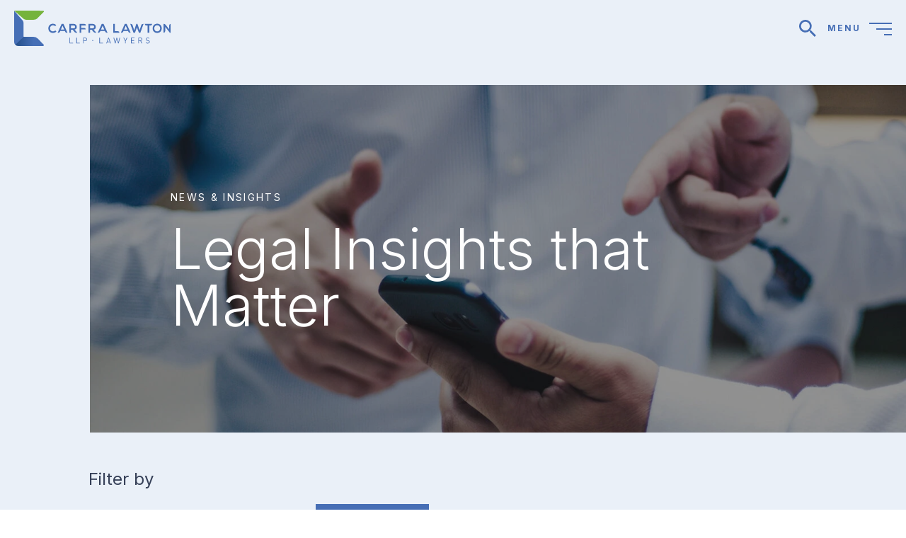

--- FILE ---
content_type: text/html; charset=UTF-8
request_url: https://www.carlaw.ca/category/articles/
body_size: 16302
content:
<!doctype html>
<html lang="en-US">

<head>

	<meta charset="UTF-8">

	<meta name="viewport" content="width=device-width, initial-scale=1">

	<link rel="profile" href="https://gmpg.org/xfn/11">

	<!-- <link rel="preconnect" href="https://fonts.gstatic.com"> -->

	<!-- Global site tag (gtag.js) - Google Analytics -->
<script async src="https://www.googletagmanager.com/gtag/js?id=UA-41822697-13"></script>
<script>
  window.dataLayer = window.dataLayer || [];
  function gtag(){dataLayer.push(arguments);}
  gtag('js', new Date());

  gtag('config', 'UA-41822697-13');
</script>
<link rel="preload" as="script" href="https://www.carlaw.ca/wp-content/themes/carfra/build/js/jquery.3e9850f1.min.js?ver=1.8.4" />
<link rel="preload" as="script" href="https://www.carlaw.ca/wp-content/themes/carfra/build/js/main.3e9850f1.min.js?ver=1.8.4" />
<link rel="preload" as="style" href="https://www.carlaw.ca/wp-includes/css/classic-themes.min.css?ver=6.8" />
<link rel="preload" as="style" href="https://www.carlaw.ca/wp-includes/css/dist/block-library/style.min.css?ver=6.8" />
<link rel="preload" as="style" href="https://www.carlaw.ca/wp-content/plugins/safe-svg/dist/safe-svg-block-frontend.css?ver=6.8" />
<link rel="preload" as="style" href="https://www.carlaw.ca/wp-content/plugins/instagram-feed/css/sbi-styles.min.css?ver=6.8.0" />
<link rel="preload" as="style" href="/category/articles/?ver=6.8" />
<link rel="preload" as="style" href="/category/articles/?ver=6.8" />
<link rel="preload" as="style" href="https://fonts.googleapis.com/css2?family=Inter%3Awght%40300%3B400%3B700&#038;display=swap&#038;ver=1.8.4" crossorigin/>
<link rel="preload" as="style" href="https://www.carlaw.ca/wp-content/themes/carfra/build/css/main.3e9850f1.min.css?ver=1.8.4" /><meta name='robots' content='index, follow, max-image-preview:large, max-snippet:-1, max-video-preview:-1' />
	<style>img:is([sizes="auto" i], [sizes^="auto," i]) { contain-intrinsic-size: 3000px 1500px }</style>
	
	<!-- This site is optimized with the Yoast SEO plugin v22.4 - https://yoast.com/wordpress/plugins/seo/ -->
	<title>Articles Archives - Carfra Lawton</title>
	<link rel="canonical" href="https://www.carlaw.ca/category/articles/" />
	<link rel="next" href="https://www.carlaw.ca/category/articles/page/2/" />
	<meta property="og:locale" content="en_US" />
	<meta property="og:type" content="article" />
	<meta property="og:title" content="Articles Archives - Carfra Lawton" />
	<meta property="og:url" content="https://www.carlaw.ca/category/articles/" />
	<meta property="og:site_name" content="Carfra Lawton" />
	<meta name="twitter:card" content="summary_large_image" />
	<script type="application/ld+json" class="yoast-schema-graph">{"@context":"https://schema.org","@graph":[{"@type":"CollectionPage","@id":"https://www.carlaw.ca/category/articles/","url":"https://www.carlaw.ca/category/articles/","name":"Articles Archives - Carfra Lawton","isPartOf":{"@id":"https://www.carlaw.ca/#website"},"breadcrumb":{"@id":"https://www.carlaw.ca/category/articles/#breadcrumb"},"inLanguage":"en-US"},{"@type":"BreadcrumbList","@id":"https://www.carlaw.ca/category/articles/#breadcrumb","itemListElement":[{"@type":"ListItem","position":1,"name":"Home","item":"https://www.carlaw.ca/"},{"@type":"ListItem","position":2,"name":"Articles"}]},{"@type":"WebSite","@id":"https://www.carlaw.ca/#website","url":"https://www.carlaw.ca/","name":"Carfra Lawton","description":"LLP - Lawyers","publisher":{"@id":"https://www.carlaw.ca/#organization"},"potentialAction":[{"@type":"SearchAction","target":{"@type":"EntryPoint","urlTemplate":"https://www.carlaw.ca/?s={search_term_string}"},"query-input":"required name=search_term_string"}],"inLanguage":"en-US"},{"@type":"Organization","@id":"https://www.carlaw.ca/#organization","name":"Carfra Lawton","url":"https://www.carlaw.ca/","logo":{"@type":"ImageObject","inLanguage":"en-US","@id":"https://www.carlaw.ca/#/schema/logo/image/","url":"https://www.carlaw.ca/wp-content/uploads/2021/05/Full-colour-logo.svg","contentUrl":"https://www.carlaw.ca/wp-content/uploads/2021/05/Full-colour-logo.svg","width":339,"height":76,"caption":"Carfra Lawton"},"image":{"@id":"https://www.carlaw.ca/#/schema/logo/image/"}}]}</script>
	<!-- / Yoast SEO plugin. -->


<link rel='dns-prefetch' href='//fonts.googleapis.com' />
<link rel='dns-prefetch' href='//www.googletagmanager.com' />
<link rel="alternate" type="application/rss+xml" title="Carfra Lawton &raquo; Feed" href="https://www.carlaw.ca/feed/" />
<link rel="alternate" type="application/rss+xml" title="Carfra Lawton &raquo; Articles Category Feed" href="https://www.carlaw.ca/category/articles/feed/" />
<script type="text/javascript">
/* <![CDATA[ */
window._wpemojiSettings = {"baseUrl":"https:\/\/s.w.org\/images\/core\/emoji\/15.1.0\/72x72\/","ext":".png","svgUrl":"https:\/\/s.w.org\/images\/core\/emoji\/15.1.0\/svg\/","svgExt":".svg","source":{"concatemoji":"https:\/\/www.carlaw.ca\/wp-includes\/js\/wp-emoji-release.min.js?ver=6.8"}};
/*! This file is auto-generated */
!function(i,n){var o,s,e;function c(e){try{var t={supportTests:e,timestamp:(new Date).valueOf()};sessionStorage.setItem(o,JSON.stringify(t))}catch(e){}}function p(e,t,n){e.clearRect(0,0,e.canvas.width,e.canvas.height),e.fillText(t,0,0);var t=new Uint32Array(e.getImageData(0,0,e.canvas.width,e.canvas.height).data),r=(e.clearRect(0,0,e.canvas.width,e.canvas.height),e.fillText(n,0,0),new Uint32Array(e.getImageData(0,0,e.canvas.width,e.canvas.height).data));return t.every(function(e,t){return e===r[t]})}function u(e,t,n){switch(t){case"flag":return n(e,"\ud83c\udff3\ufe0f\u200d\u26a7\ufe0f","\ud83c\udff3\ufe0f\u200b\u26a7\ufe0f")?!1:!n(e,"\ud83c\uddfa\ud83c\uddf3","\ud83c\uddfa\u200b\ud83c\uddf3")&&!n(e,"\ud83c\udff4\udb40\udc67\udb40\udc62\udb40\udc65\udb40\udc6e\udb40\udc67\udb40\udc7f","\ud83c\udff4\u200b\udb40\udc67\u200b\udb40\udc62\u200b\udb40\udc65\u200b\udb40\udc6e\u200b\udb40\udc67\u200b\udb40\udc7f");case"emoji":return!n(e,"\ud83d\udc26\u200d\ud83d\udd25","\ud83d\udc26\u200b\ud83d\udd25")}return!1}function f(e,t,n){var r="undefined"!=typeof WorkerGlobalScope&&self instanceof WorkerGlobalScope?new OffscreenCanvas(300,150):i.createElement("canvas"),a=r.getContext("2d",{willReadFrequently:!0}),o=(a.textBaseline="top",a.font="600 32px Arial",{});return e.forEach(function(e){o[e]=t(a,e,n)}),o}function t(e){var t=i.createElement("script");t.src=e,t.defer=!0,i.head.appendChild(t)}"undefined"!=typeof Promise&&(o="wpEmojiSettingsSupports",s=["flag","emoji"],n.supports={everything:!0,everythingExceptFlag:!0},e=new Promise(function(e){i.addEventListener("DOMContentLoaded",e,{once:!0})}),new Promise(function(t){var n=function(){try{var e=JSON.parse(sessionStorage.getItem(o));if("object"==typeof e&&"number"==typeof e.timestamp&&(new Date).valueOf()<e.timestamp+604800&&"object"==typeof e.supportTests)return e.supportTests}catch(e){}return null}();if(!n){if("undefined"!=typeof Worker&&"undefined"!=typeof OffscreenCanvas&&"undefined"!=typeof URL&&URL.createObjectURL&&"undefined"!=typeof Blob)try{var e="postMessage("+f.toString()+"("+[JSON.stringify(s),u.toString(),p.toString()].join(",")+"));",r=new Blob([e],{type:"text/javascript"}),a=new Worker(URL.createObjectURL(r),{name:"wpTestEmojiSupports"});return void(a.onmessage=function(e){c(n=e.data),a.terminate(),t(n)})}catch(e){}c(n=f(s,u,p))}t(n)}).then(function(e){for(var t in e)n.supports[t]=e[t],n.supports.everything=n.supports.everything&&n.supports[t],"flag"!==t&&(n.supports.everythingExceptFlag=n.supports.everythingExceptFlag&&n.supports[t]);n.supports.everythingExceptFlag=n.supports.everythingExceptFlag&&!n.supports.flag,n.DOMReady=!1,n.readyCallback=function(){n.DOMReady=!0}}).then(function(){return e}).then(function(){var e;n.supports.everything||(n.readyCallback(),(e=n.source||{}).concatemoji?t(e.concatemoji):e.wpemoji&&e.twemoji&&(t(e.twemoji),t(e.wpemoji)))}))}((window,document),window._wpemojiSettings);
/* ]]> */
</script>
<link rel='stylesheet' id='sbi_styles-css' href='https://www.carlaw.ca/wp-content/plugins/instagram-feed/css/sbi-styles.min.css?ver=6.8.0' type='text/css' media='all' />
<style id='wp-emoji-styles-inline-css' type='text/css'>

	img.wp-smiley, img.emoji {
		display: inline !important;
		border: none !important;
		box-shadow: none !important;
		height: 1em !important;
		width: 1em !important;
		margin: 0 0.07em !important;
		vertical-align: -0.1em !important;
		background: none !important;
		padding: 0 !important;
	}
</style>
<link rel='stylesheet' id='wp-block-library-css' href='https://www.carlaw.ca/wp-includes/css/dist/block-library/style.min.css?ver=6.8' type='text/css' media='all' />
<style id='classic-theme-styles-inline-css' type='text/css'>
/*! This file is auto-generated */
.wp-block-button__link{color:#fff;background-color:#32373c;border-radius:9999px;box-shadow:none;text-decoration:none;padding:calc(.667em + 2px) calc(1.333em + 2px);font-size:1.125em}.wp-block-file__button{background:#32373c;color:#fff;text-decoration:none}
</style>
<style id='safe-svg-svg-icon-style-inline-css' type='text/css'>
.safe-svg-cover{text-align:center}.safe-svg-cover .safe-svg-inside{display:inline-block;max-width:100%}.safe-svg-cover svg{height:100%;max-height:100%;max-width:100%;width:100%}

</style>
<style id='global-styles-inline-css' type='text/css'>
:root{--wp--preset--aspect-ratio--square: 1;--wp--preset--aspect-ratio--4-3: 4/3;--wp--preset--aspect-ratio--3-4: 3/4;--wp--preset--aspect-ratio--3-2: 3/2;--wp--preset--aspect-ratio--2-3: 2/3;--wp--preset--aspect-ratio--16-9: 16/9;--wp--preset--aspect-ratio--9-16: 9/16;--wp--preset--color--black: #000000;--wp--preset--color--cyan-bluish-gray: #abb8c3;--wp--preset--color--white: #ffffff;--wp--preset--color--pale-pink: #f78da7;--wp--preset--color--vivid-red: #cf2e2e;--wp--preset--color--luminous-vivid-orange: #ff6900;--wp--preset--color--luminous-vivid-amber: #fcb900;--wp--preset--color--light-green-cyan: #7bdcb5;--wp--preset--color--vivid-green-cyan: #00d084;--wp--preset--color--pale-cyan-blue: #8ed1fc;--wp--preset--color--vivid-cyan-blue: #0693e3;--wp--preset--color--vivid-purple: #9b51e0;--wp--preset--gradient--vivid-cyan-blue-to-vivid-purple: linear-gradient(135deg,rgba(6,147,227,1) 0%,rgb(155,81,224) 100%);--wp--preset--gradient--light-green-cyan-to-vivid-green-cyan: linear-gradient(135deg,rgb(122,220,180) 0%,rgb(0,208,130) 100%);--wp--preset--gradient--luminous-vivid-amber-to-luminous-vivid-orange: linear-gradient(135deg,rgba(252,185,0,1) 0%,rgba(255,105,0,1) 100%);--wp--preset--gradient--luminous-vivid-orange-to-vivid-red: linear-gradient(135deg,rgba(255,105,0,1) 0%,rgb(207,46,46) 100%);--wp--preset--gradient--very-light-gray-to-cyan-bluish-gray: linear-gradient(135deg,rgb(238,238,238) 0%,rgb(169,184,195) 100%);--wp--preset--gradient--cool-to-warm-spectrum: linear-gradient(135deg,rgb(74,234,220) 0%,rgb(151,120,209) 20%,rgb(207,42,186) 40%,rgb(238,44,130) 60%,rgb(251,105,98) 80%,rgb(254,248,76) 100%);--wp--preset--gradient--blush-light-purple: linear-gradient(135deg,rgb(255,206,236) 0%,rgb(152,150,240) 100%);--wp--preset--gradient--blush-bordeaux: linear-gradient(135deg,rgb(254,205,165) 0%,rgb(254,45,45) 50%,rgb(107,0,62) 100%);--wp--preset--gradient--luminous-dusk: linear-gradient(135deg,rgb(255,203,112) 0%,rgb(199,81,192) 50%,rgb(65,88,208) 100%);--wp--preset--gradient--pale-ocean: linear-gradient(135deg,rgb(255,245,203) 0%,rgb(182,227,212) 50%,rgb(51,167,181) 100%);--wp--preset--gradient--electric-grass: linear-gradient(135deg,rgb(202,248,128) 0%,rgb(113,206,126) 100%);--wp--preset--gradient--midnight: linear-gradient(135deg,rgb(2,3,129) 0%,rgb(40,116,252) 100%);--wp--preset--font-size--small: 13px;--wp--preset--font-size--medium: 20px;--wp--preset--font-size--large: 36px;--wp--preset--font-size--x-large: 42px;--wp--preset--spacing--20: 0.44rem;--wp--preset--spacing--30: 0.67rem;--wp--preset--spacing--40: 1rem;--wp--preset--spacing--50: 1.5rem;--wp--preset--spacing--60: 2.25rem;--wp--preset--spacing--70: 3.38rem;--wp--preset--spacing--80: 5.06rem;--wp--preset--shadow--natural: 6px 6px 9px rgba(0, 0, 0, 0.2);--wp--preset--shadow--deep: 12px 12px 50px rgba(0, 0, 0, 0.4);--wp--preset--shadow--sharp: 6px 6px 0px rgba(0, 0, 0, 0.2);--wp--preset--shadow--outlined: 6px 6px 0px -3px rgba(255, 255, 255, 1), 6px 6px rgba(0, 0, 0, 1);--wp--preset--shadow--crisp: 6px 6px 0px rgba(0, 0, 0, 1);}:where(.is-layout-flex){gap: 0.5em;}:where(.is-layout-grid){gap: 0.5em;}body .is-layout-flex{display: flex;}.is-layout-flex{flex-wrap: wrap;align-items: center;}.is-layout-flex > :is(*, div){margin: 0;}body .is-layout-grid{display: grid;}.is-layout-grid > :is(*, div){margin: 0;}:where(.wp-block-columns.is-layout-flex){gap: 2em;}:where(.wp-block-columns.is-layout-grid){gap: 2em;}:where(.wp-block-post-template.is-layout-flex){gap: 1.25em;}:where(.wp-block-post-template.is-layout-grid){gap: 1.25em;}.has-black-color{color: var(--wp--preset--color--black) !important;}.has-cyan-bluish-gray-color{color: var(--wp--preset--color--cyan-bluish-gray) !important;}.has-white-color{color: var(--wp--preset--color--white) !important;}.has-pale-pink-color{color: var(--wp--preset--color--pale-pink) !important;}.has-vivid-red-color{color: var(--wp--preset--color--vivid-red) !important;}.has-luminous-vivid-orange-color{color: var(--wp--preset--color--luminous-vivid-orange) !important;}.has-luminous-vivid-amber-color{color: var(--wp--preset--color--luminous-vivid-amber) !important;}.has-light-green-cyan-color{color: var(--wp--preset--color--light-green-cyan) !important;}.has-vivid-green-cyan-color{color: var(--wp--preset--color--vivid-green-cyan) !important;}.has-pale-cyan-blue-color{color: var(--wp--preset--color--pale-cyan-blue) !important;}.has-vivid-cyan-blue-color{color: var(--wp--preset--color--vivid-cyan-blue) !important;}.has-vivid-purple-color{color: var(--wp--preset--color--vivid-purple) !important;}.has-black-background-color{background-color: var(--wp--preset--color--black) !important;}.has-cyan-bluish-gray-background-color{background-color: var(--wp--preset--color--cyan-bluish-gray) !important;}.has-white-background-color{background-color: var(--wp--preset--color--white) !important;}.has-pale-pink-background-color{background-color: var(--wp--preset--color--pale-pink) !important;}.has-vivid-red-background-color{background-color: var(--wp--preset--color--vivid-red) !important;}.has-luminous-vivid-orange-background-color{background-color: var(--wp--preset--color--luminous-vivid-orange) !important;}.has-luminous-vivid-amber-background-color{background-color: var(--wp--preset--color--luminous-vivid-amber) !important;}.has-light-green-cyan-background-color{background-color: var(--wp--preset--color--light-green-cyan) !important;}.has-vivid-green-cyan-background-color{background-color: var(--wp--preset--color--vivid-green-cyan) !important;}.has-pale-cyan-blue-background-color{background-color: var(--wp--preset--color--pale-cyan-blue) !important;}.has-vivid-cyan-blue-background-color{background-color: var(--wp--preset--color--vivid-cyan-blue) !important;}.has-vivid-purple-background-color{background-color: var(--wp--preset--color--vivid-purple) !important;}.has-black-border-color{border-color: var(--wp--preset--color--black) !important;}.has-cyan-bluish-gray-border-color{border-color: var(--wp--preset--color--cyan-bluish-gray) !important;}.has-white-border-color{border-color: var(--wp--preset--color--white) !important;}.has-pale-pink-border-color{border-color: var(--wp--preset--color--pale-pink) !important;}.has-vivid-red-border-color{border-color: var(--wp--preset--color--vivid-red) !important;}.has-luminous-vivid-orange-border-color{border-color: var(--wp--preset--color--luminous-vivid-orange) !important;}.has-luminous-vivid-amber-border-color{border-color: var(--wp--preset--color--luminous-vivid-amber) !important;}.has-light-green-cyan-border-color{border-color: var(--wp--preset--color--light-green-cyan) !important;}.has-vivid-green-cyan-border-color{border-color: var(--wp--preset--color--vivid-green-cyan) !important;}.has-pale-cyan-blue-border-color{border-color: var(--wp--preset--color--pale-cyan-blue) !important;}.has-vivid-cyan-blue-border-color{border-color: var(--wp--preset--color--vivid-cyan-blue) !important;}.has-vivid-purple-border-color{border-color: var(--wp--preset--color--vivid-purple) !important;}.has-vivid-cyan-blue-to-vivid-purple-gradient-background{background: var(--wp--preset--gradient--vivid-cyan-blue-to-vivid-purple) !important;}.has-light-green-cyan-to-vivid-green-cyan-gradient-background{background: var(--wp--preset--gradient--light-green-cyan-to-vivid-green-cyan) !important;}.has-luminous-vivid-amber-to-luminous-vivid-orange-gradient-background{background: var(--wp--preset--gradient--luminous-vivid-amber-to-luminous-vivid-orange) !important;}.has-luminous-vivid-orange-to-vivid-red-gradient-background{background: var(--wp--preset--gradient--luminous-vivid-orange-to-vivid-red) !important;}.has-very-light-gray-to-cyan-bluish-gray-gradient-background{background: var(--wp--preset--gradient--very-light-gray-to-cyan-bluish-gray) !important;}.has-cool-to-warm-spectrum-gradient-background{background: var(--wp--preset--gradient--cool-to-warm-spectrum) !important;}.has-blush-light-purple-gradient-background{background: var(--wp--preset--gradient--blush-light-purple) !important;}.has-blush-bordeaux-gradient-background{background: var(--wp--preset--gradient--blush-bordeaux) !important;}.has-luminous-dusk-gradient-background{background: var(--wp--preset--gradient--luminous-dusk) !important;}.has-pale-ocean-gradient-background{background: var(--wp--preset--gradient--pale-ocean) !important;}.has-electric-grass-gradient-background{background: var(--wp--preset--gradient--electric-grass) !important;}.has-midnight-gradient-background{background: var(--wp--preset--gradient--midnight) !important;}.has-small-font-size{font-size: var(--wp--preset--font-size--small) !important;}.has-medium-font-size{font-size: var(--wp--preset--font-size--medium) !important;}.has-large-font-size{font-size: var(--wp--preset--font-size--large) !important;}.has-x-large-font-size{font-size: var(--wp--preset--font-size--x-large) !important;}
:where(.wp-block-post-template.is-layout-flex){gap: 1.25em;}:where(.wp-block-post-template.is-layout-grid){gap: 1.25em;}
:where(.wp-block-columns.is-layout-flex){gap: 2em;}:where(.wp-block-columns.is-layout-grid){gap: 2em;}
:root :where(.wp-block-pullquote){font-size: 1.5em;line-height: 1.6;}
</style>
<link rel='stylesheet' id='xd_fonts-css' href='https://fonts.googleapis.com/css2?family=Inter%3Awght%40300%3B400%3B700&#038;display=swap&#038;ver=1.8.4' type='text/css' media='all' crossorigin />
<link rel='stylesheet' id='kicks-style-css' href='https://www.carlaw.ca/wp-content/themes/carfra/build/css/main.3e9850f1.min.css?ver=1.8.4' type='text/css' media='all' />
<script type="text/javascript" src="https://www.carlaw.ca/wp-content/themes/carfra/build/js/jquery.3e9850f1.min.js?ver=1.8.4" id="jquery-js"></script>
<link rel="https://api.w.org/" href="https://www.carlaw.ca/wp-json/" /><link rel="alternate" title="JSON" type="application/json" href="https://www.carlaw.ca/wp-json/wp/v2/categories/34" /><link rel="EditURI" type="application/rsd+xml" title="RSD" href="https://www.carlaw.ca/xmlrpc.php?rsd" />
<meta name="generator" content="WordPress 6.8" />
<meta name="generator" content="Site Kit by Google 1.151.0" /><style type="text/css">
.hero__content > div > *,
.hero-full .hero-full__foreground-body-contents > *,
.hero-full .hero-full__foreground-footer [class*=col],
.wp-block-xd-container .XD-container__inner > *,
.XD-featured-pages--slider .container,
.XD-featured-pages--no-slider .XD-featured-pages__card,
.XD-list .XD-list__intro > *,
.XD-list ul > li,
.XD-two-tile .XD-two-tile__image,
.XD-two-tile .XD-two-tile__content-inner > *,
.wp-block-xd-cta .XD-cta-layout__inner > *,
.wp-block-xd-latest-posts .row > div > *,
.wp-block-xd-three-column .XD-card,
.wp-block-xd-four-column .XD-card,
.XD-footer .XD-footer--top .row > *,
.section-areas .area-head > *,
.section-areas ul,
.studio-counter .sc-title,
.studio-counter .sc-item,
.block-two-column .row > *,
.xd-team .col-10 > *
{ visibility: hidden }
.hero__content > div > *.uk-scrollspy-inview,
.hero-full .hero-full__foreground-body-contents > *.uk-scrollspy-inview,
.hero-full .hero-full__foreground-footer [class*=col].uk-scrollspy-inview,
.wp-block-xd-container .XD-container__inner > *.uk-scrollspy-inview,
.XD-featured-pages--slider .container.uk-scrollspy-inview,
.XD-featured-pages--no-slider .XD-featured-pages__card.uk-scrollspy-inview,
.XD-list .XD-list__intro > *.uk-scrollspy-inview,
.XD-list ul > li.uk-scrollspy-inview,
.XD-two-tile .XD-two-tile__image.uk-scrollspy-inview,
.XD-two-tile .XD-two-tile__content-inner > *.uk-scrollspy-inview,
.wp-block-xd-cta .XD-cta-layout__inner > *.uk-scrollspy-inview,
.wp-block-xd-latest-posts .row > div > *.uk-scrollspy-inview,
.wp-block-xd-three-column .XD-card.uk-scrollspy-inview,
.wp-block-xd-four-column .XD-card.uk-scrollspy-inview,
.XD-footer .XD-footer--top .row > *.uk-scrollspy-inview,
.section-areas .area-head > *.uk-scrollspy-inview,
.section-areas ul.uk-scrollspy-inview,
.studio-counter .sc-title.uk-scrollspy-inview,
.studio-counter .sc-item.uk-scrollspy-inview,
.block-two-column .row > *.uk-scrollspy-inview,
.xd-team .col-10 > *.uk-scrollspy-inview
{ visibility: visible }

</style>
<link rel="icon" href="https://www.carlaw.ca/wp-content/uploads/2021/05/cropped-Carfra-Fav-32x32.png" sizes="32x32" />
<link rel="icon" href="https://www.carlaw.ca/wp-content/uploads/2021/05/cropped-Carfra-Fav-192x192.png" sizes="192x192" />
<link rel="apple-touch-icon" href="https://www.carlaw.ca/wp-content/uploads/2021/05/cropped-Carfra-Fav-180x180.png" />
<meta name="msapplication-TileImage" content="https://www.carlaw.ca/wp-content/uploads/2021/05/cropped-Carfra-Fav-270x270.png" />

</head>

<body class="archive category category-articles category-34 wp-custom-logo wp-theme-carfra hfeed not-front">

	<div style="display:none"><svg id="svg-sprite" xmlns="http://www.w3.org/2000/svg" xmlns:xlink="http://www.w3.org/1999/xlink"><defs><symbol viewBox="0 0 14 2" id="Minus"><g data-name="Layer 2"><g data-name="Layer 1"><path fill="#466eb5" d="M0 0h14v2H0z" data-name="UI-Icon/add/$ui-05"/></g></g></symbol><symbol viewBox="0 0 14 14" id="Plus-icon"><defs><style>#Plus-icon .cls-1{fill:#466eb5}</style></defs><g id="Plus-icon_Layer_2" data-name="Layer 2"><g id="Plus-icon_Layer_1-2" data-name="Layer 1"><g id="Plus-icon_Design"><g id="Plus-icon_Health-Law-1440"><g id="Plus-icon_Group"><path id="Plus-icon_Rectangle" class="cls-1" d="M6 0h2v14H6z"/><path id="Plus-icon_Rectangle-2" class="cls-1" d="M0 6h14v2H0z"/></g></g></g></g></g></symbol><symbol viewBox="0 0 10 10" id="bullet-point-icon"><circle cx="144" cy="730" r="5" transform="translate(-139 -725)" fill="currentColor" fill-rule="evenodd"/></symbol><symbol viewBox="0 0 10 8" id="checkmark"><path fill="currentColor" fill-rule="nonzero" d="M8.498 0L10 1.502 3.672 7.83 0 4.158l1.502-1.502 2.17 2.17z"/></symbol><symbol viewBox="0 0 12 7" id="chevron-down"><path fill="currentColor" fill-rule="nonzero" transform="rotate(180 5.998 3.5)" d="M5.994 1.45L.726 7 0 6.315 5.994 0l6.002 6.315L11.27 7z"/></symbol><symbol viewBox="0 0 7 12" id="chevron-left"><path fill="currentColor" fill-rule="nonzero" transform="rotate(-90 3.5 5.998)" d="M3.496 3.948l-5.268 5.55-.726-.685 5.993-6.315 6.003 6.315-.726.685z"/></symbol><symbol viewBox="0 0 7 12" id="chevron-right"><path fill="currentColor" fill-rule="nonzero" transform="rotate(90 3.512 5.998)" d="M3.508 3.941L-1.76 9.509l-.726-.687 5.993-6.336L9.51 8.822l-.726.688z"/></symbol><symbol viewBox="0 0 12 7" id="chevron-up"><path fill="currentColor" fill-rule="nonzero" d="M5.994 1.45L.726 7 0 6.315 5.994 0l6.002 6.315L11.27 7z"/></symbol><symbol viewBox="0 0 24 20" id="close"><g fill="currentColor" fill-rule="evenodd"><path transform="rotate(45 12 10)" d="M0 11h24V9H0z"/><path transform="scale(-1 1) rotate(45 0 -18.97)" d="M0 11h24V9H0z"/></g></symbol><symbol viewBox="0 0 14 16" id="download"><path d="M7 0v11.043L10.823 7l.677.64-4.998 5.287L1.5 7.643l.677-.64L6 11.041V0h1zm5.071 15v-2H13v2a1 1 0 01-1 1H1a1 1 0 01-1-1v-2h.929v2H12.07z" fill="currentColor" fill-rule="nonzero"/></symbol><symbol viewBox="0 0 26 18" id="email-icon"><g data-name="Layer 2"><path d="M2 0A1.94 1.94 0 00.94.32L12.2 11a1.11 1.11 0 001.62 0L25.06.32A1.94 1.94 0 0024 0zM.12 1.38a2.22 2.22 0 00-.12.69v13.86a2.13 2.13 0 00.32 1.13l8-7.95zm25.76 0L17.74 9.1l7.94 8a2.13 2.13 0 00.32-1.17V2.07a2.34 2.34 0 00-.12-.7zM16.77 10l-2 1.93a2.51 2.51 0 01-3.46 0L9.25 10l-7.87 7.9A2.06 2.06 0 002 18h22a2.06 2.06 0 00.62-.1z" fill="#466eb5" data-name="Layer 1"/></g></symbol><symbol viewBox="0 0 24 24" id="facebook"><path d="M2.667 0h18.666A2.667 2.667 0 0124 2.667v18.666A2.667 2.667 0 0121.333 24H2.667A2.667 2.667 0 010 21.333V2.667A2.667 2.667 0 012.667 0zM20 2.667h-3.333A4.667 4.667 0 0012 7.333v3.334H9.333v4H12V24h4v-9.333h4v-4h-4V8c0-.736.597-1.333 1.333-1.333H20v-4z" fill="currentColor" fill-rule="nonzero"/></symbol><symbol viewBox="0 0 24 24" id="instagram"><path d="M10.96 4h10.08C24.88 4 28 7.12 28 10.96v10.08A6.96 6.96 0 0121.04 28H10.96C7.12 28 4 24.88 4 21.04V10.96A6.96 6.96 0 0110.96 4zm-.24 2.4a4.32 4.32 0 00-4.32 4.32v10.56a4.317 4.317 0 004.32 4.32h10.56a4.32 4.32 0 004.32-4.32V10.72a4.317 4.317 0 00-4.32-4.32H10.72zM22.3 8.2a1.5 1.5 0 110 3 1.5 1.5 0 010-3zM16 10a6 6 0 110 12 6 6 0 010-12zm0 2.4a3.6 3.6 0 100 7.2 3.6 3.6 0 000-7.2z" transform="translate(-4 -4)" fill="currentColor" fill-rule="evenodd"/></symbol><symbol viewBox="0 0 26 26" id="linkedIn-icon-blue"><path d="M24.06 0H1.94A1.931 1.931 0 000 1.88v22.24A1.92 1.92 0 001.94 26h22.12A1.92 1.92 0 0026 24.12V1.88A1.931 1.931 0 0024.06 0zM8 22.414H4V9.862h4v12.552zM6.073 8.026c-1.125 0-2.045-.973-2.072-2.192a2.272 2.272 0 01.585-1.612 1.92 1.92 0 011.487-.634C7.158 3.67 8 4.648 8 5.828c0 1.18-.842 2.159-1.927 2.241v-.043zM23 22.414h-3.783v-5.985c0-1.426 0-3.281-2.021-3.281-2.022 0-2.326 1.566-2.326 3.142v6.06H11V10.251h3.609v1.609h.076a4.056 4.056 0 013.685-1.995c3.902 0 4.63 2.574 4.63 5.845v6.703z" fill="currentColor" fill-rule="evenodd"/></symbol><symbol viewBox="0 0 24 24" id="linkedin"><path d="M21.333 0A2.667 2.667 0 0124 2.667v18.666A2.667 2.667 0 0121.333 24H2.667A2.667 2.667 0 010 21.333V2.667A2.667 2.667 0 012.667 0h18.666zm-.666 20.667V13.6c0-2.4-1.946-4.347-4.347-4.347-1.133 0-2.453.694-3.093 1.734v-1.48h-3.72v11.16h3.72v-6.574a1.86 1.86 0 011.853-1.866c1.03 0 1.867.835 1.867 1.866v6.574h3.72zM5.173 7.413a2.248 2.248 0 000-4.493A2.253 2.253 0 002.92 5.173c0 1.24 1.013 2.24 2.253 2.24zm1.854 13.254V9.507H3.333v11.16h3.694z" fill="currentColor" fill-rule="nonzero"/></symbol><symbol viewBox="0 0 24 24" id="location"><g fill="none" fill-rule="evenodd"><path d="M12 2C8.13 2 5 5.13 5 9c0 5.25 7 13 7 13s7-7.75 7-13c0-3.87-3.13-7-7-7zm0 9.5a2.5 2.5 0 010-5 2.5 2.5 0 010 5z" fill="currentColor" fill-rule="nonzero"/><path d="M0 0h24v24H0z"/></g></symbol><symbol viewBox="0 0 24 24" id="phone"><g fill="none" fill-rule="evenodd"><path d="M0 0h24v24H0z"/><path d="M6.62 10.79c1.44 2.83 3.76 5.14 6.59 6.59l2.2-2.2c.27-.27.67-.36 1.02-.24 1.12.37 2.33.57 3.57.57.55 0 1 .45 1 1V20c0 .55-.45 1-1 1-9.39 0-17-7.61-17-17 0-.55.45-1 1-1h3.5c.55 0 1 .45 1 1 0 1.25.2 2.45.57 3.57.11.35.03.74-.25 1.02l-2.2 2.2z" fill="currentColor" fill-rule="nonzero"/></g></symbol><symbol viewBox="0 0 18.02 18" id="phone-icon"><g data-name="Layer 2"><path d="M4.93 7.2l2-2.07L3.34 0 .57 2.77C-3 6.37 11.58 21 15.18 17.45L18 14.61 12.83 11l-2 2a23.27 23.27 0 01-5.9-5.8zM9 5.33a.59.59 0 010-1.17 4.85 4.85 0 014.8 4.91.56.56 0 11-1.11 0 4 4 0 00-1.11-2.7A3.72 3.72 0 009 5.33zm-.26-2.77a.59.59 0 010-1.17 7.86 7.86 0 015.54 2.28 8 8 0 012.29 5.54.59.59 0 01-1.18.07 6.75 6.75 0 00-1.94-4.78 6.63 6.63 0 00-4.71-1.94z" fill="#466eb5" fill-rule="evenodd" data-name="Layer 1"/></g></symbol><symbol viewBox="0 0 16 16" id="play-icon"><g fill="currentColor" fill-rule="nonzero"><path d="M8 14.5a6.5 6.5 0 100-13 6.5 6.5 0 000 13zM8 16A8 8 0 118 0a8 8 0 010 16z"/><path d="M5 4.75a1.25 1.25 0 011.882-1.078l5.498 3.224a1.25 1.25 0 01.002 2.156l-5.499 3.231A1.25 1.25 0 015 11.206V4.75zm2 5.145l3.267-1.92L7 6.059v3.836z"/></g></symbol><symbol viewBox="0 0 20 20" id="search"><path d="M14.217 12.579h-.898l-.319-.31a7.423 7.423 0 001.786-4.836C14.786 3.328 11.476 0 7.393 0S0 3.328 0 7.433s3.31 7.433 7.393 7.433a7.337 7.337 0 004.811-1.796l.307.32v.904L18.198 20l1.695-1.704-5.676-5.717zm-6.824 0c-2.832 0-5.118-2.299-5.118-5.146 0-2.848 2.286-5.146 5.118-5.146 2.832 0 5.118 2.298 5.118 5.146 0 2.847-2.286 5.146-5.118 5.146z" fill="currentColor" fill-rule="nonzero"/></symbol><symbol viewBox="0 0 52 52" id="slider-arrow"><defs><filter x="-22.5%" y="-22.5%" width="145%" height="145%" filterUnits="objectBoundingBox" id="slider-arrow_a"><feOffset in="SourceAlpha" result="shadowOffsetOuter1"/><feGaussianBlur stdDeviation="3" in="shadowOffsetOuter1" result="shadowBlurOuter1"/><feColorMatrix values="0 0 0 0 0 0 0 0 0 0 0 0 0 0 0 0 0 0 0.2 0" in="shadowBlurOuter1"/></filter><circle id="slider-arrow_b" cx="20" cy="20" r="20"/></defs><g fill="none" fill-rule="evenodd"><g transform="matrix(-1 0 0 1 46 6)"><use fill="#000" filter="url(#slider-arrow_a)" xlink:href="#slider-arrow_b"/><use fill="#FFF" xlink:href="#slider-arrow_b"/></g><path transform="matrix(0 -1 -1 0 32.498 29.498)" d="M3.496 3.948l-5.268 5.55-.726-.685 5.993-6.315 6.003 6.315-.726.685z" fill="#3A3D40" fill-rule="nonzero"/></g></symbol><symbol viewBox="0 0 22 18" id="twitter"><path d="M11.92 24.94A12.76 12.76 0 0024.76 12.1v-.59A9.4 9.4 0 0027 9.18a9.31 9.31 0 01-2.59.71 4.56 4.56 0 002-2.5 8.89 8.89 0 01-2.86 1.1 4.52 4.52 0 00-7.7 4.11 12.79 12.79 0 01-9.3-4.71 4.51 4.51 0 001.4 6 4.47 4.47 0 01-2-.56v.05a4.53 4.53 0 003.55 4.45 4.53 4.53 0 01-2 .08A4.51 4.51 0 0011.68 21a9.05 9.05 0 01-5.61 2A9.77 9.77 0 015 22.91a12.77 12.77 0 006.92 2" transform="translate(-5 -7)" fill="currentColor" fill-rule="evenodd"/></symbol></defs></svg></div>
	
	<a class="skip-link screen-reader-text uk-hidden" href="#content">Skip to content</a>

	
<div class="XD-navbar">
	<div
		data-uk-sticky="animation: uk-animation-slide-top-medium; sel-target: .uk-navbar-container; cls-active: uk-navbar-sticky; cls-inactive: uk-navbar-transparent; top: 500; show-on-up: true;"
		class="uk-sticky">
		<nav id="site-navigation" role="menubar" class="XD-nav uk-padding-remove-vertical uk-navbar" data-uk-navbar
			style="position: relative; z-index: 980;">
						<div class="uk-navbar-left uk-navbar-transparent has-alt-logo">
				<a href="https://www.carlaw.ca/" class="custom-logo-link uk-navbar-item uk-logo" rel="home"><img width="339" height="76" src="https://www.carlaw.ca/wp-content/uploads/2021/05/Full-colour-logo.svg" class="custom-logo" alt="Carfra Lawton" decoding="async" /></a>
									<a href="/" class="custom-logo-alt uk-logo uk-navbar-item">
						<img src="https://carlaw.ca/wp-content/uploads/2021/05/logo-white.svg" alt="" />
					</a>
							</div>

			<div tabindex="0" class="XD-nav__primary-menu XD-nav__primary-menu--align-right">
							</div>

			<div class="uk-navbar-right">
								<div class="XD-nav__menu-buttons">
											<a href="#search"
							class="XD-nav__search XD-js__search-trigger uk-padding-small uk-padding-remove-vertical uk-padding-remove-left"
							data-xd-search-button tabindex="0">
							<span class="screen-reader-text">search</span>
							<svg class="XD-icon">
	<title>search icon</title><use xlink:href="#search"></use></svg>						</a>
					

					<a class="XD-nav__menu-toggle uk-padding-remove-left show-on-desktop" href="#" tabindex="0" data-xd-menu-button>
						<span class="XD-nav__menu-label XD-nav__menu-label--open">Menu</span>
						<span class="XD-nav__menu-label XD-nav__menu-label--close">close</span>
						<span class="menu__bars">
							<span></span>
							<span></span>
							<span></span>
						</span>
					</a>

				</div>
			</div>
		</nav><!-- #site-navigation -->
	</div>
</div><!-- XD-navbar -->

			<div id="main-menu" class="uk-offcanvas" uk-offcanvas="overlay: true; flip:true">
	<div class="menu-wrapper">
		<div class="XD-menu XD-menu--sidebar uk-offcanvas-bar">

			<div class="XD-menu__container">
	<div class="XD-menu__body">
		<nav class="menu-sidebar-primary-menu-container"><ul class="XD-menu__nav XD-menu__nav-top-level" data-menu-primary >
											<li><span class="XD-menu__title title">Main Menu</span></li>
												<li>
		<a  class="XD-menu__link XD-menu__link--level-0" href="https://www.carlaw.ca/the-firm/" >The Firm</a>
	</li>
	<li>
		<a  class="XD-menu__link XD-menu__link--level-0" href="https://www.carlaw.ca/the-team/" >The Team</a>
	</li>
	<li>
		<a  class="XD-menu__link XD-menu__link--level-0" href="#" data-menu-toggle="1553" >Areas of Practice<svg class="XD-icon">
	<title>chevron-right icon</title><use xlink:href="#chevron-right"></use></svg></a>
	</li>
	<li>
		<a  class="XD-menu__link XD-menu__link--level-0" href="https://www.carlaw.ca/news-and-insights/" >News &#038; Insights</a>
	</li>
	<li>
		<a  class="XD-menu__link XD-menu__link--level-0" href="https://www.carlaw.ca/faq/" >FAQ</a>
	</li>

										</ul><!-- .XD-menu__nav-top-level --><ul class="XD-menu__nav XD-menu__nav-sub-level" data-menu-sublevel data-menu-item="1553" hidden aria-hidden="true">
	<li>
	<a data-menu-back href="#" class="XD-menu__link--back title"><svg class="XD-icon">
	<title>chevron-left icon</title><use xlink:href="#chevron-left"></use></svg>Back</a>
	<span class="XD-menu__title title">Areas of Practice</span>

		<ul class="sub-menu">
		<li>
			<a  class="XD-menu__link XD-menu__link--level-1" href="https://www.carlaw.ca/areas-of-practice/personal-injury/" >Personal Injury</a>
		</li>
		<li>
			<a  class="XD-menu__link XD-menu__link--level-1" href="https://www.carlaw.ca/areas-of-practice/property-damage-claims/" >Property Damage Claims</a>
		</li>
		<li>
			<a  class="XD-menu__link XD-menu__link--level-1" href="https://www.carlaw.ca/areas-of-practice/motor-vehicle-defence/" >Motor Vehicle Defence</a>
		</li>
		<li>
			<a  class="XD-menu__link XD-menu__link--level-1" href="https://www.carlaw.ca/areas-of-practice/municipal-and-public-authority-law/" >Municipal and Public Authority Law</a>
		</li>
		<li>
			<a  class="XD-menu__link XD-menu__link--level-1" href="https://www.carlaw.ca/areas-of-practice/health-law/" >Health Law</a>
		</li>
		<li>
			<a  class="XD-menu__link XD-menu__link--level-1" href="https://www.carlaw.ca/areas-of-practice/administrative-law/" >Administrative Law</a>
		</li>
		<li>
			<a  class="XD-menu__link XD-menu__link--level-1" href="https://www.carlaw.ca/areas-of-practice/construction/" >Construction</a>
		</li>
		<li>
			<a  class="XD-menu__link XD-menu__link--level-1" href="https://www.carlaw.ca/areas-of-practice/insurance-coverage/" >Insurance Coverage</a>
		</li>
		<li>
			<a  class="XD-menu__link XD-menu__link--level-1" href="https://www.carlaw.ca/areas-of-practice/professional-liability/" >Professional Liability</a>
		</li>
		<li>
			<a  class="XD-menu__link XD-menu__link--level-1" href="https://www.carlaw.ca/areas-of-practice/corporate-commercial-litigation/" >Corporate / Commercial Litigation</a>
		</li>
		<li>
			<a  class="XD-menu__link XD-menu__link--level-1" href="https://www.carlaw.ca/areas-of-practice/subrogation-recovery/" >Subrogation &amp; Recovery</a>
		</li>
		<li>
			<a  class="XD-menu__link XD-menu__link--level-1" href="https://www.carlaw.ca/areas-of-practice/estate-litigation-wills-variation-claims/" >Estate Litigation / Wills Variation Claims</a>
		</li>
		<li>
			<a  class="XD-menu__link XD-menu__link--level-1" href="https://www.carlaw.ca/areas-of-practice/plaintiff-civil-sexual-assault-claims/" >Civil Sexual Assault Claims</a>
		</li>
		<li>
			<a  class="XD-menu__link XD-menu__link--level-1" href="https://www.carlaw.ca/areas-of-practice/civil-assault-litigation/" >Civil Assault Litigation</a>
		</li>
		<li>
			<a  class="XD-menu__link XD-menu__link--level-1" href="https://www.carlaw.ca/areas-of-practice/defamation/" >Defamation</a>
		</li>
		</ul>
	</li>
	</ul><!-- .XD-menu__nav-sub-level --> 
</nav>	</div>
	<div class="XD-menu__footer">
		<div class="XD-menu__footer-left">
						<div class="XD-menu__footer-button">
				<a class="XD-btn XD-btn--primary" href="/contact"
					target="">Contact us</a>
			</div>
			
			
					</div>
		<div class="XD-menu__footer-right">
			<div class="XD-menu__footer-social">
				
<a href="https://www.linkedin.com/company/carfra-&-lawton/?originalSubdomain=ca"
	class="XD-social-icon--dark xd-js__new-window">
	<span class="screen-reader-text">LinkedIn</span>
		<svg class="XD-icon">
	<title>LinkedIn icon</title><use xlink:href="#linkedin"></use></svg>	</a>
			</div>
		</div>
	</div>
</div>

		</div>
	</div>
</div>
	
	<div id="page" class="XD-page">
		<!-- Begin page content -->
		<div id="content" class="site-content XD-pb--xl">

<main id="main" class="site-main">
<div class="hero hero-blog">

			<div class="XD-background-picture">
			<picture


>
<source media="(max-width: 768px)" srcset="https://www.carlaw.ca/wp-content/uploads/2021/12/News-banner-mobile-420x652.jpg.webp 420w, https://www.carlaw.ca/wp-content/uploads/2021/12/News-banner-mobile-193x300.jpg.webp 193w, https://www.carlaw.ca/wp-content/uploads/2021/12/News-banner-mobile-659x1024.jpg.webp 659w, https://www.carlaw.ca/wp-content/uploads/2021/12/News-banner-mobile-768x1193.jpg.webp 768w, https://www.carlaw.ca/wp-content/uploads/2021/12/News-banner-mobile-989x1536.jpg.webp 989w, https://www.carlaw.ca/wp-content/uploads/2021/12/News-banner-mobile-1319x2048.jpg.webp 1319w, https://www.carlaw.ca/wp-content/uploads/2021/12/News-banner-mobile-418x650.jpg.webp 418w, https://www.carlaw.ca/wp-content/uploads/2021/12/News-banner-mobile-1024x1591.jpg.webp 1024w, https://www.carlaw.ca/wp-content/uploads/2021/12/News-banner-mobile-1440x2237.jpg.webp 1440w, https://www.carlaw.ca/wp-content/uploads/2021/12/News-banner-mobile-579x900.jpg.webp 579w, https://www.carlaw.ca/wp-content/uploads/2021/12/News-banner-mobile-322x500.jpg.webp 322w, https://www.carlaw.ca/wp-content/uploads/2021/12/News-banner-mobile-451x700.jpg.webp 451w, https://www.carlaw.ca/wp-content/uploads/2021/12/News-banner-mobile-840x1305.jpg.webp 840w, https://www.carlaw.ca/wp-content/uploads/2021/12/News-banner-mobile-1536x2386.jpg.webp 1536w, https://www.carlaw.ca/wp-content/uploads/2021/12/News-banner-mobile-837x1300.jpg.webp 837w, https://www.carlaw.ca/wp-content/uploads/2021/12/News-banner-mobile-644x1000.jpg.webp 644w, https://www.carlaw.ca/wp-content/uploads/2021/12/News-banner-mobile.jpg.webp 1540w" sizes="100vw" type="image/webp" >
<source media="(max-width: 768px)" srcset="https://www.carlaw.ca/wp-content/uploads/2021/12/News-banner-mobile-420x652.jpg 420w, https://www.carlaw.ca/wp-content/uploads/2021/12/News-banner-mobile-193x300.jpg 193w, https://www.carlaw.ca/wp-content/uploads/2021/12/News-banner-mobile-659x1024.jpg 659w, https://www.carlaw.ca/wp-content/uploads/2021/12/News-banner-mobile-768x1193.jpg 768w, https://www.carlaw.ca/wp-content/uploads/2021/12/News-banner-mobile-989x1536.jpg 989w, https://www.carlaw.ca/wp-content/uploads/2021/12/News-banner-mobile-1319x2048.jpg 1319w, https://www.carlaw.ca/wp-content/uploads/2021/12/News-banner-mobile-418x650.jpg 418w, https://www.carlaw.ca/wp-content/uploads/2021/12/News-banner-mobile-1024x1591.jpg 1024w, https://www.carlaw.ca/wp-content/uploads/2021/12/News-banner-mobile-1440x2237.jpg 1440w, https://www.carlaw.ca/wp-content/uploads/2021/12/News-banner-mobile-579x900.jpg 579w, https://www.carlaw.ca/wp-content/uploads/2021/12/News-banner-mobile-322x500.jpg 322w, https://www.carlaw.ca/wp-content/uploads/2021/12/News-banner-mobile-451x700.jpg 451w, https://www.carlaw.ca/wp-content/uploads/2021/12/News-banner-mobile-840x1305.jpg 840w, https://www.carlaw.ca/wp-content/uploads/2021/12/News-banner-mobile-1536x2386.jpg 1536w, https://www.carlaw.ca/wp-content/uploads/2021/12/News-banner-mobile-837x1300.jpg 837w, https://www.carlaw.ca/wp-content/uploads/2021/12/News-banner-mobile-644x1000.jpg 644w, https://www.carlaw.ca/wp-content/uploads/2021/12/News-banner-mobile.jpg 1540w" sizes="100vw" type="image/jpeg" >
<source srcset="https://www.carlaw.ca/wp-content/uploads/2021/12/News-banner-420x187.jpg.webp 420w, https://www.carlaw.ca/wp-content/uploads/2021/12/News-banner-300x133.jpg.webp 300w, https://www.carlaw.ca/wp-content/uploads/2021/12/News-banner-1024x455.jpg.webp 1024w, https://www.carlaw.ca/wp-content/uploads/2021/12/News-banner-768x341.jpg.webp 768w, https://www.carlaw.ca/wp-content/uploads/2021/12/News-banner-1536x683.jpg.webp 1536w, https://www.carlaw.ca/wp-content/uploads/2021/12/News-banner-1440x640.jpg.webp 1440w, https://www.carlaw.ca/wp-content/uploads/2021/12/News-banner-840x373.jpg.webp 840w, https://www.carlaw.ca/wp-content/uploads/2021/12/News-banner.jpg.webp 1800w" sizes="100vw" type="image/webp" >
<source srcset="https://www.carlaw.ca/wp-content/uploads/2021/12/News-banner-420x187.jpg 420w, https://www.carlaw.ca/wp-content/uploads/2021/12/News-banner-300x133.jpg 300w, https://www.carlaw.ca/wp-content/uploads/2021/12/News-banner-1024x455.jpg 1024w, https://www.carlaw.ca/wp-content/uploads/2021/12/News-banner-768x341.jpg 768w, https://www.carlaw.ca/wp-content/uploads/2021/12/News-banner-1536x683.jpg 1536w, https://www.carlaw.ca/wp-content/uploads/2021/12/News-banner-1440x640.jpg 1440w, https://www.carlaw.ca/wp-content/uploads/2021/12/News-banner-840x373.jpg 840w, https://www.carlaw.ca/wp-content/uploads/2021/12/News-banner.jpg 1800w" sizes="100vw" type="image/jpeg" >
<img
	src="https://www.carlaw.ca/wp-content/uploads/2021/12/News-banner-420x187.jpg"
	data-src="https://www.carlaw.ca/wp-content/uploads/2021/12/News-banner-768x341.jpg"
	data-srcset="https://www.carlaw.ca/wp-content/uploads/2021/12/News-banner-420x187.jpg 420w, https://www.carlaw.ca/wp-content/uploads/2021/12/News-banner-300x133.jpg 300w, https://www.carlaw.ca/wp-content/uploads/2021/12/News-banner-1024x455.jpg 1024w, https://www.carlaw.ca/wp-content/uploads/2021/12/News-banner-768x341.jpg 768w, https://www.carlaw.ca/wp-content/uploads/2021/12/News-banner-1536x683.jpg 1536w, https://www.carlaw.ca/wp-content/uploads/2021/12/News-banner-1440x640.jpg 1440w, https://www.carlaw.ca/wp-content/uploads/2021/12/News-banner-840x373.jpg 840w, https://www.carlaw.ca/wp-content/uploads/2021/12/News-banner.jpg 1800w"
	sizes="(max-width: 420px) 100vw, 420px"
	class="lazyload "
	alt=""
	width="420"
	height="187"
	loading="lazy"
	
/>
</picture>		</div>
	
	<div class="hero__overlay"></div>

	<div class="container">
		<div class="row">
			<div class="col-10 col-lg-8 offset-1 offset-lg-1">
				<div class="hero__content">
					<div>
						<h2 class="XD-font__title-lg">News &#038; Insights</h2>
						<h2 class="XD-font__display-1">Legal Insights that Matter<h2>
					</div>
				</div>
			</div>
		</div>
	</div>
</div>


		



			<div class="blog__posts">
			<div class="container XD-py--sm">
				<div class="row" uk-height-match>
					<div class="col-10 offset-1">

						
<form action="" method="POST" id="form" class="category-select">
	<h4>Filter by</h4>
	<div class="select-container">
		<select name="fil_category" class="category">
			<option value="all">Category</option>
							<option  value="Articles">Articles								<option  value="Case Law Updates">Case Law Updates								<option  value="Construction">Construction								<option  value="Human Rights">Human Rights								<option  value="Insurance Coverage">Insurance Coverage								<option  value="Municipal Law">Municipal Law								<option  value="News">News								<option  value="Personal Injury">Personal Injury						</select>
	</div>

	<input type="submit" class="XD-btn XD-btn--primary" name="submit" />
</form>					</div>
				</div>
			</div>

			<div class="container">
				<div class="row" uk-height-match>

				<div class="col-10 offset-1">

					<div class="row" uk-height-match>

						 
<div class="col-12 col-md-6 col-lg-4 blog-card">
	<a href="https://www.carlaw.ca/the-significance-of-a-plaintiffs-reliability-in-personal-injury-cases/">
		<div class="recent__post-card uk-card uk-card-hover">
			<div class="post__body">
				<div class="post__body-container">
					<p class="title">Nov 20, 2025</p>
					<h5>The Significance of a Plaintiff’s Reliability in Personal Injury Cases</h5>
										<div class="btn-wrapper">
						<p class="XD-btn--text" href="https://www.carlaw.ca/the-significance-of-a-plaintiffs-reliability-in-personal-injury-cases/">READ MORE</p>
					</div>
				</div>
			</div>
		</div>
	</a>
</div>
 
<div class="col-12 col-md-6 col-lg-4 blog-card">
	<a href="https://www.carlaw.ca/quantifying-family-compensation-act-claims/">
		<div class="recent__post-card uk-card uk-card-hover">
			<div class="post__body">
				<div class="post__body-container">
					<p class="title">Nov 07, 2025</p>
					<h5>Quantifying Family Compensation Act Claims</h5>
										<div class="btn-wrapper">
						<p class="XD-btn--text" href="https://www.carlaw.ca/quantifying-family-compensation-act-claims/">READ MORE</p>
					</div>
				</div>
			</div>
		</div>
	</a>
</div>
 
<div class="col-12 col-md-6 col-lg-4 blog-card">
	<a href="https://www.carlaw.ca/racial-discrimination-as-a-path-to-proving-negligence/">
		<div class="recent__post-card uk-card uk-card-hover">
			<div class="post__body">
				<div class="post__body-container">
					<p class="title">Nov 07, 2025</p>
					<h5>Racial Discrimination as a Path to Proving Negligence</h5>
										<div class="btn-wrapper">
						<p class="XD-btn--text" href="https://www.carlaw.ca/racial-discrimination-as-a-path-to-proving-negligence/">READ MORE</p>
					</div>
				</div>
			</div>
		</div>
	</a>
</div>
 
<div class="col-12 col-md-6 col-lg-4 blog-card">
	<a href="https://www.carlaw.ca/timeliness-matters-lessons-from-clough-pacific-jv-v-aecom-on-certificates-of-completion-under-the-builders-lien-act/">
		<div class="recent__post-card uk-card uk-card-hover">
			<div class="post__body">
				<div class="post__body-container">
					<p class="title">Nov 07, 2025</p>
					<h5>Timeliness Matters: Lessons from Clough Pacific JV v. AECOM on Certificates of Completion under the Builders Lien Act</h5>
										<div class="btn-wrapper">
						<p class="XD-btn--text" href="https://www.carlaw.ca/timeliness-matters-lessons-from-clough-pacific-jv-v-aecom-on-certificates-of-completion-under-the-builders-lien-act/">READ MORE</p>
					</div>
				</div>
			</div>
		</div>
	</a>
</div>
 
<div class="col-12 col-md-6 col-lg-4 blog-card">
	<a href="https://www.carlaw.ca/physical-cause-and-mental-effect-divisibility-of-mental-health-injuries/">
		<div class="recent__post-card uk-card uk-card-hover">
			<div class="post__body">
				<div class="post__body-container">
					<p class="title">Aug 09, 2025</p>
					<h5>Physical Cause and Mental Effect: Divisibility of Mental Health Injuries</h5>
										<div class="btn-wrapper">
						<p class="XD-btn--text" href="https://www.carlaw.ca/physical-cause-and-mental-effect-divisibility-of-mental-health-injuries/">READ MORE</p>
					</div>
				</div>
			</div>
		</div>
	</a>
</div>
 
<div class="col-12 col-md-6 col-lg-4 blog-card">
	<a href="https://www.carlaw.ca/court-of-appeal-addresses-scope-of-brokers-role-as-insurers-agent-in-coverage-decision/">
		<div class="recent__post-card uk-card uk-card-hover">
			<div class="post__body">
				<div class="post__body-container">
					<p class="title">Aug 09, 2025</p>
					<h5>Court of Appeal addresses Scope of Broker’s Role as Insurer’s Agent in Coverage Decision</h5>
										<div class="btn-wrapper">
						<p class="XD-btn--text" href="https://www.carlaw.ca/court-of-appeal-addresses-scope-of-brokers-role-as-insurers-agent-in-coverage-decision/">READ MORE</p>
					</div>
				</div>
			</div>
		</div>
	</a>
</div>
 
<div class="col-12 col-md-6 col-lg-4 blog-card">
	<a href="https://www.carlaw.ca/landlords-limited-liability-for-the-actions-of-their-tenants/">
		<div class="recent__post-card uk-card uk-card-hover">
			<div class="post__body">
				<div class="post__body-container">
					<p class="title">May 28, 2025</p>
					<h5>Landlord’s Limited Liability for the Actions of Their Tenants</h5>
										<div class="btn-wrapper">
						<p class="XD-btn--text" href="https://www.carlaw.ca/landlords-limited-liability-for-the-actions-of-their-tenants/">READ MORE</p>
					</div>
				</div>
			</div>
		</div>
	</a>
</div>
 
<div class="col-12 col-md-6 col-lg-4 blog-card">
	<a href="https://www.carlaw.ca/bc-supreme-court-affirms-the-importance-of-pleading-material-facts-strikes-long-prolix-and-unclear-claim/">
		<div class="recent__post-card uk-card uk-card-hover">
			<div class="post__body">
				<div class="post__body-container">
					<p class="title">May 28, 2025</p>
					<h5>BC Supreme Court Affirms the Importance of Pleading Material Facts, Strikes “long, prolix, and unclear” Claim</h5>
										<div class="btn-wrapper">
						<p class="XD-btn--text" href="https://www.carlaw.ca/bc-supreme-court-affirms-the-importance-of-pleading-material-facts-strikes-long-prolix-and-unclear-claim/">READ MORE</p>
					</div>
				</div>
			</div>
		</div>
	</a>
</div>
 
<div class="col-12 col-md-6 col-lg-4 blog-card">
	<a href="https://www.carlaw.ca/court-of-appeal-finds-that-suppliers-may-be-insureds-under-wrap-up-policy/">
		<div class="recent__post-card uk-card uk-card-hover">
			<div class="post__body">
				<div class="post__body-container">
					<p class="title">Apr 01, 2025</p>
					<h5>Court of Appeal finds that Suppliers may be Insureds under Wrap-Up Policy</h5>
										<div class="btn-wrapper">
						<p class="XD-btn--text" href="https://www.carlaw.ca/court-of-appeal-finds-that-suppliers-may-be-insureds-under-wrap-up-policy/">READ MORE</p>
					</div>
				</div>
			</div>
		</div>
	</a>
</div>
 
<div class="col-12 col-md-6 col-lg-4 blog-card">
	<a href="https://www.carlaw.ca/canadian-forest-appeals-commission-provides-guidance-on-due-diligence-defence-for-forest-fires/">
		<div class="recent__post-card uk-card uk-card-hover">
			<div class="post__body">
				<div class="post__body-container">
					<p class="title">Feb 28, 2025</p>
					<h5>Canadian Forest Appeals Commission Provides Guidance on Due Diligence Defence for Forest Fires</h5>
										<div class="btn-wrapper">
						<p class="XD-btn--text" href="https://www.carlaw.ca/canadian-forest-appeals-commission-provides-guidance-on-due-diligence-defence-for-forest-fires/">READ MORE</p>
					</div>
				</div>
			</div>
		</div>
	</a>
</div>
					</div><!-- row -->
				</div><!-- row -->
			</div><!-- row -->

			
	<nav class="navigation pagination" aria-label="Posts pagination">
		<h2 class="screen-reader-text">Posts pagination</h2>
		<div class="nav-links"><span aria-current="page" class="page-numbers current">1</span>
<a class="page-numbers" href="https://www.carlaw.ca/category/articles/page/2/">2</a>
<span class="page-numbers dots">&hellip;</span>
<a class="page-numbers" href="https://www.carlaw.ca/category/articles/page/4/">4</a>
<a class="next page-numbers" href="https://www.carlaw.ca/category/articles/page/2/">Next</a></div>
	</nav>		</div>
	</div>
</main><!-- #main -->

</div><!-- #content -->

<footer id="colophon" class="site-footer XD-footer
		">

	<div class="XD-footer--top">
		<div class="container">
			<div class="row">
				<div class="XD-footer__primary-widget-area col-10 offset-1 col-md-4 col-lg-3 offset-md-1">
										<div class="XD-footer__logo">
												<a href="/">
							<img src="https://carlaw.ca/wp-content/uploads/2021/05/logo-white.svg" alt="Logo" width="250" height="60"/>
						</a>
					</div>
					
										<p>Connect</p>
					<div class="XD-footer__social-icons  XD-pb--xl">
						
<a href="https://www.linkedin.com/company/carfra-&-lawton/?originalSubdomain=ca"
	class="XD-social-icon--dark xd-js__new-window">
	<span class="screen-reader-text">LinkedIn</span>
		<svg class="XD-icon">
	<title>LinkedIn icon</title><use xlink:href="#linkedin"></use></svg>	</a>
					</div>
					
				</div><!-- .col -->

				<div class="col-12 offset-1 offset-md-0 col-md-3 offset-lg-3 col-lg-3">
					<div class="XD-footer-menu--wrap address">
							<div class="XD-footer-menu">
								<div class="XD-footer-menu__title">Get In Touch</div>
														<p>
								6th Floor<br />395 Waterfront Crescent<br />Victoria,  BC<br />Canada<br />V8T 5K7							</p>
																				<p>
							<a href="tel:250.381.7188">250.381.7188</a>
						</p>
														<p>
								<a href="/contact">Contact Us</a>
							</p>
						</div>
					</div>
				</div>
				<div class="col-10 offset-1 offset-md-0 col-md-3 offset-lg-0 col-lg-2">
					<div class="XD-footer-menu--wrap">
						<div class="XD-footer-menu">
							<div class="XD-footer-menu__title">
								Navigation
							</div>
							<div class="menu-navigation-container"><ul id="menu-navigation" class="menu"><li id="menu-item-1599" class="menu-item menu-item-type-post_type menu-item-object-page menu-item-1599"><a href="https://www.carlaw.ca/careers/">Careers</a></li>
<li id="menu-item-1601" class="menu-item menu-item-type-post_type menu-item-object-page menu-item-1601"><a href="https://www.carlaw.ca/faq/">FAQ</a></li>
<li id="menu-item-1602" class="menu-item menu-item-type-post_type menu-item-object-page current_page_parent menu-item-1602"><a href="https://www.carlaw.ca/news-and-insights/">News &#038; Insights</a></li>
</ul></div>						</div>
					</div>
				</div>
			</div>
		</div>
	</div>

	<div class="XD-footer--bottom">
		<div class="container">
			<div class="row">
				<div class="col-8 offset-2 col-md-7 offset-md-0 col-lg-5">
					<div class="XD-footer__copyright">
						&copy; 2026 Carfra Lawton LLP Lawyers. All Rights Reserved.
					</div>
				</div>

				<div class="col-12 col-md-5 col-lg-7">
					<div class="XD-footer__footer-menu--right">
						<div class="menu-footer-menu-container"><ul id="menu-footer-menu" class="menu"><li id="menu-item-7" class="menu-item menu-item-type-custom menu-item-object-custom menu-item-7"><a href="/privacy">Privacy Policy</a></li>
<li id="menu-item-8" class="xd-js__new-window menu-item menu-item-type-custom menu-item-object-custom menu-item-8"><a href="https://leapxd.com">Website by Leap XD</a></li>
</ul></div>					</div>
				</div><!-- .col -->
			</div><!-- .row -->
		</div><!-- .container -->
	</div><!-- .XD-footer -->
</footer><!-- #colophon -->
</div><!-- #page -->



	<div
		id="search_modal"
		role="dialog"
		aria-labelledby="search-modal-title"
		aria-describedby="search-modal-description"
		class="uk-modal-full"
		data-uk-modal
		tabindex="-1"
	>
		<span
			id="search-modal-title"
			class="screen-reader-text"
		>Site Search</span>
		<span
			id="search-modal-description"
			class="screen-reader-text"
		>Start typing and hit return to search. Press escape to close search window.</span>
		<div
			class="uk-modal-dialog"
			uk-height-viewport
		>

			<div class="uk-modal-body">
				<div class="container">
					<div class="row">
						<div class="col-12 col-md-10 col-lg-8 offset-md-1 offset-lg-2">
							<form
								id="XD-modal-search"
								role="search"
								aria-labelledby="search_modal_search_field"
								method="get"
								class="search-form"
								action="https://www.carlaw.ca"
							>

								<div class="search-form">
									<label
										for="s"
										class="screen-reader-text"
									>Search</label>
									<span class="screen-reader-text">Search for:</span>
									<input
										aria-label="Site Search"
										id="search_modal_search_field"
										type="search"
										class="search-field XD-search__input"
										placeholder="Search …"
										value=""
										name="s"
										tabindex="0"
									>


									<label
										for="search-submit"
										class="XD-search__submit"
									>
									<span class="screen-reader-text">search</span>
										<svg class="XD-icon">
	<title>search icon</title><use xlink:href="#search"></use></svg>										<input
											name="search-submit"
											type="submit"
											class="search-submit"
											value="Search"
											tabindex="0"
										>
									</label>
								</div>
							</form>
						</div>
					</div>
				</div><!-- .container -->
			</div>
		</div>
	</div><!-- #search_modal -->






<script type="speculationrules">
{"prefetch":[{"source":"document","where":{"and":[{"href_matches":"\/*"},{"not":{"href_matches":["\/wp-*.php","\/wp-admin\/*","\/wp-content\/uploads\/*","\/wp-content\/*","\/wp-content\/plugins\/*","\/wp-content\/themes\/carfra\/*","\/*\\?(.+)"]}},{"not":{"selector_matches":"a[rel~=\"nofollow\"]"}},{"not":{"selector_matches":".no-prefetch, .no-prefetch a"}}]},"eagerness":"conservative"}]}
</script>
<!-- Instagram Feed JS -->
<script type="text/javascript">
var sbiajaxurl = "https://www.carlaw.ca/wp-admin/admin-ajax.php";
</script>
<script type="text/javascript" id="xd_main_js-js-extra">
/* <![CDATA[ */
var LeapMapPins = {"google_maps_api_key":"AIzaSyC2FLwnMRWqN8_x-T2zICoaIAjiGV7L7vY","styles":[{"featureType":"all","elementType":"all","stylers":[{"visibility":"on"}]},{"featureType":"all","elementType":"labels","stylers":[{"visibility":"off"},{"saturation":"-100"}]},{"featureType":"all","elementType":"labels.text.fill","stylers":[{"saturation":36},{"color":"#000000"},{"lightness":40},{"visibility":"off"}]},{"featureType":"all","elementType":"labels.text.stroke","stylers":[{"visibility":"off"},{"color":"#000000"},{"lightness":16}]},{"featureType":"all","elementType":"labels.icon","stylers":[{"visibility":"off"}]},{"featureType":"administrative","elementType":"geometry.fill","stylers":[{"color":"#000000"},{"lightness":20}]},{"featureType":"administrative","elementType":"geometry.stroke","stylers":[{"color":"#000000"},{"lightness":17},{"weight":1.2}]},{"featureType":"landscape","elementType":"geometry","stylers":[{"color":"#000000"},{"lightness":20}]},{"featureType":"landscape","elementType":"geometry.fill","stylers":[{"color":"#4d6059"}]},{"featureType":"landscape","elementType":"geometry.stroke","stylers":[{"color":"#4d6059"}]},{"featureType":"landscape.natural","elementType":"geometry.fill","stylers":[{"color":"#4d6059"}]},{"featureType":"poi","elementType":"geometry","stylers":[{"lightness":21}]},{"featureType":"poi","elementType":"geometry.fill","stylers":[{"color":"#4d6059"}]},{"featureType":"poi","elementType":"geometry.stroke","stylers":[{"color":"#4d6059"}]},{"featureType":"road","elementType":"geometry","stylers":[{"visibility":"on"},{"color":"#7f8d89"}]},{"featureType":"road","elementType":"geometry.fill","stylers":[{"color":"#7f8d89"}]},{"featureType":"road.highway","elementType":"geometry.fill","stylers":[{"color":"#7f8d89"},{"lightness":17}]},{"featureType":"road.highway","elementType":"geometry.stroke","stylers":[{"color":"#7f8d89"},{"lightness":29},{"weight":0.2}]},{"featureType":"road.arterial","elementType":"geometry","stylers":[{"color":"#000000"},{"lightness":18}]},{"featureType":"road.arterial","elementType":"geometry.fill","stylers":[{"color":"#7f8d89"}]},{"featureType":"road.arterial","elementType":"geometry.stroke","stylers":[{"color":"#7f8d89"}]},{"featureType":"road.local","elementType":"geometry","stylers":[{"color":"#000000"},{"lightness":16}]},{"featureType":"road.local","elementType":"geometry.fill","stylers":[{"color":"#7f8d89"}]},{"featureType":"road.local","elementType":"geometry.stroke","stylers":[{"color":"#7f8d89"}]},{"featureType":"transit","elementType":"geometry","stylers":[{"color":"#000000"},{"lightness":19}]},{"featureType":"water","elementType":"all","stylers":[{"color":"#2b3638"},{"visibility":"on"}]},{"featureType":"water","elementType":"geometry","stylers":[{"color":"#2b3638"},{"lightness":17}]},{"featureType":"water","elementType":"geometry.fill","stylers":[{"color":"#24282b"}]},{"featureType":"water","elementType":"geometry.stroke","stylers":[{"color":"#24282b"}]},{"featureType":"water","elementType":"labels","stylers":[{"visibility":"off"}]},{"featureType":"water","elementType":"labels.text","stylers":[{"visibility":"off"}]},{"featureType":"water","elementType":"labels.text.fill","stylers":[{"visibility":"off"}]},{"featureType":"water","elementType":"labels.text.stroke","stylers":[{"visibility":"off"}]},{"featureType":"water","elementType":"labels.icon","stylers":[{"visibility":"off"}]}]};
var xd_scrollspy = [{"element":".hero__content > div","repeat":true,"delay":100,"cls":"uk-animation-slide-bottom-medium","target":"> *"},{"element":".hero-full","repeat":true,"delay":100,"cls":"uk-animation-slide-bottom-medium","target":".hero-full__foreground-body-contents > *, .hero-full__foreground-footer [class*=col]"},{"element":".wp-block-xd-container","repeat":true,"delay":100,"cls":"uk-animation-slide-bottom-medium","target":".XD-container__inner > *"},{"element":".XD-featured-pages--slider","repeat":true,"delay":100,"cls":"uk-animation-slide-bottom-medium","target":".container"},{"element":".XD-featured-pages--no-slider","repeat":true,"delay":100,"cls":"uk-animation-slide-bottom-medium","target":".XD-featured-pages__card"},{"element":".XD-list","repeat":true,"delay":100,"cls":"uk-animation-slide-bottom-medium","target":".XD-list__intro > *, ul > li"},{"element":".XD-two-tile","repeat":true,"delay":100,"cls":"uk-animation-slide-bottom-medium","target":".XD-two-tile__image, .XD-two-tile__content-inner > *"},{"element":".wp-block-xd-cta","repeat":true,"delay":100,"cls":"uk-animation-slide-bottom-medium","target":".XD-cta-layout__inner > *"},{"element":".wp-block-xd-latest-posts","repeat":true,"delay":100,"cls":"uk-animation-slide-bottom-medium","target":".row > div > *"},{"element":".wp-block-xd-three-column","repeat":true,"delay":100,"cls":"uk-animation-slide-bottom-medium","target":".XD-card"},{"element":".wp-block-xd-four-column","repeat":true,"delay":100,"cls":"uk-animation-slide-bottom-medium","target":".XD-card"},{"element":".XD-footer","repeat":true,"delay":100,"cls":"uk-animation-slide-bottom-medium","target":".XD-footer--top .row > *"},{"element":".section-areas","repeat":true,"delay":100,"cls":"uk-animation-slide-bottom-medium","target":".area-head > *, ul"},{"element":".studio-counter","repeat":true,"delay":100,"cls":"uk-animation-slide-bottom-medium","target":".sc-title, .sc-item"},{"element":".block-two-column","repeat":true,"delay":100,"cls":"uk-animation-slide-bottom-medium","target":".row > *"},{"element":".xd-team","repeat":true,"delay":100,"cls":"uk-animation-slide-bottom-medium","target":".col-10 > *"}];
/* ]]> */
</script>
<script type="text/javascript" src="https://www.carlaw.ca/wp-content/themes/carfra/build/js/main.3e9850f1.min.js?ver=1.8.4" id="xd_main_js-js" defer ></script>
</body>

</html>


--- FILE ---
content_type: text/html; charset=UTF-8
request_url: https://www.carlaw.ca/category/articles/?ver=6.8
body_size: 16223
content:
<!doctype html>
<html lang="en-US">

<head>

	<meta charset="UTF-8">

	<meta name="viewport" content="width=device-width, initial-scale=1">

	<link rel="profile" href="https://gmpg.org/xfn/11">

	<!-- <link rel="preconnect" href="https://fonts.gstatic.com"> -->

	<!-- Global site tag (gtag.js) - Google Analytics -->
<script async src="https://www.googletagmanager.com/gtag/js?id=UA-41822697-13"></script>
<script>
  window.dataLayer = window.dataLayer || [];
  function gtag(){dataLayer.push(arguments);}
  gtag('js', new Date());

  gtag('config', 'UA-41822697-13');
</script>
<link rel="preload" as="script" href="https://www.carlaw.ca/wp-content/themes/carfra/build/js/jquery.3e9850f1.min.js?ver=1.8.4" />
<link rel="preload" as="script" href="https://www.carlaw.ca/wp-content/themes/carfra/build/js/main.3e9850f1.min.js?ver=1.8.4" />
<link rel="preload" as="style" href="https://www.carlaw.ca/wp-includes/css/classic-themes.min.css?ver=6.8" />
<link rel="preload" as="style" href="https://www.carlaw.ca/wp-includes/css/dist/block-library/style.min.css?ver=6.8" />
<link rel="preload" as="style" href="https://www.carlaw.ca/wp-content/plugins/safe-svg/dist/safe-svg-block-frontend.css?ver=6.8" />
<link rel="preload" as="style" href="https://www.carlaw.ca/wp-content/plugins/instagram-feed/css/sbi-styles.min.css?ver=6.8.0" />
<link rel="preload" as="style" href="/category/articles/?ver=6.8" />
<link rel="preload" as="style" href="/category/articles/?ver=6.8" />
<link rel="preload" as="style" href="https://fonts.googleapis.com/css2?family=Inter%3Awght%40300%3B400%3B700&#038;display=swap&#038;ver=1.8.4" crossorigin/>
<link rel="preload" as="style" href="https://www.carlaw.ca/wp-content/themes/carfra/build/css/main.3e9850f1.min.css?ver=1.8.4" /><meta name='robots' content='index, follow, max-image-preview:large, max-snippet:-1, max-video-preview:-1' />
	<style>img:is([sizes="auto" i], [sizes^="auto," i]) { contain-intrinsic-size: 3000px 1500px }</style>
	
	<!-- This site is optimized with the Yoast SEO plugin v22.4 - https://yoast.com/wordpress/plugins/seo/ -->
	<title>Articles Archives - Carfra Lawton</title>
	<link rel="canonical" href="https://www.carlaw.ca/category/articles/" />
	<link rel="next" href="https://www.carlaw.ca/category/articles/page/2/" />
	<meta property="og:locale" content="en_US" />
	<meta property="og:type" content="article" />
	<meta property="og:title" content="Articles Archives - Carfra Lawton" />
	<meta property="og:url" content="https://www.carlaw.ca/category/articles/" />
	<meta property="og:site_name" content="Carfra Lawton" />
	<meta name="twitter:card" content="summary_large_image" />
	<script type="application/ld+json" class="yoast-schema-graph">{"@context":"https://schema.org","@graph":[{"@type":"CollectionPage","@id":"https://www.carlaw.ca/category/articles/","url":"https://www.carlaw.ca/category/articles/","name":"Articles Archives - Carfra Lawton","isPartOf":{"@id":"https://www.carlaw.ca/#website"},"breadcrumb":{"@id":"https://www.carlaw.ca/category/articles/#breadcrumb"},"inLanguage":"en-US"},{"@type":"BreadcrumbList","@id":"https://www.carlaw.ca/category/articles/#breadcrumb","itemListElement":[{"@type":"ListItem","position":1,"name":"Home","item":"https://www.carlaw.ca/"},{"@type":"ListItem","position":2,"name":"Articles"}]},{"@type":"WebSite","@id":"https://www.carlaw.ca/#website","url":"https://www.carlaw.ca/","name":"Carfra Lawton","description":"LLP - Lawyers","publisher":{"@id":"https://www.carlaw.ca/#organization"},"potentialAction":[{"@type":"SearchAction","target":{"@type":"EntryPoint","urlTemplate":"https://www.carlaw.ca/?s={search_term_string}"},"query-input":"required name=search_term_string"}],"inLanguage":"en-US"},{"@type":"Organization","@id":"https://www.carlaw.ca/#organization","name":"Carfra Lawton","url":"https://www.carlaw.ca/","logo":{"@type":"ImageObject","inLanguage":"en-US","@id":"https://www.carlaw.ca/#/schema/logo/image/","url":"https://www.carlaw.ca/wp-content/uploads/2021/05/Full-colour-logo.svg","contentUrl":"https://www.carlaw.ca/wp-content/uploads/2021/05/Full-colour-logo.svg","width":339,"height":76,"caption":"Carfra Lawton"},"image":{"@id":"https://www.carlaw.ca/#/schema/logo/image/"}}]}</script>
	<!-- / Yoast SEO plugin. -->


<link rel='dns-prefetch' href='//fonts.googleapis.com' />
<link rel='dns-prefetch' href='//www.googletagmanager.com' />
<link rel="alternate" type="application/rss+xml" title="Carfra Lawton &raquo; Feed" href="https://www.carlaw.ca/feed/" />
<link rel="alternate" type="application/rss+xml" title="Carfra Lawton &raquo; Articles Category Feed" href="https://www.carlaw.ca/category/articles/feed/" />
<script type="text/javascript">
/* <![CDATA[ */
window._wpemojiSettings = {"baseUrl":"https:\/\/s.w.org\/images\/core\/emoji\/15.1.0\/72x72\/","ext":".png","svgUrl":"https:\/\/s.w.org\/images\/core\/emoji\/15.1.0\/svg\/","svgExt":".svg","source":{"concatemoji":"https:\/\/www.carlaw.ca\/wp-includes\/js\/wp-emoji-release.min.js?ver=6.8"}};
/*! This file is auto-generated */
!function(i,n){var o,s,e;function c(e){try{var t={supportTests:e,timestamp:(new Date).valueOf()};sessionStorage.setItem(o,JSON.stringify(t))}catch(e){}}function p(e,t,n){e.clearRect(0,0,e.canvas.width,e.canvas.height),e.fillText(t,0,0);var t=new Uint32Array(e.getImageData(0,0,e.canvas.width,e.canvas.height).data),r=(e.clearRect(0,0,e.canvas.width,e.canvas.height),e.fillText(n,0,0),new Uint32Array(e.getImageData(0,0,e.canvas.width,e.canvas.height).data));return t.every(function(e,t){return e===r[t]})}function u(e,t,n){switch(t){case"flag":return n(e,"\ud83c\udff3\ufe0f\u200d\u26a7\ufe0f","\ud83c\udff3\ufe0f\u200b\u26a7\ufe0f")?!1:!n(e,"\ud83c\uddfa\ud83c\uddf3","\ud83c\uddfa\u200b\ud83c\uddf3")&&!n(e,"\ud83c\udff4\udb40\udc67\udb40\udc62\udb40\udc65\udb40\udc6e\udb40\udc67\udb40\udc7f","\ud83c\udff4\u200b\udb40\udc67\u200b\udb40\udc62\u200b\udb40\udc65\u200b\udb40\udc6e\u200b\udb40\udc67\u200b\udb40\udc7f");case"emoji":return!n(e,"\ud83d\udc26\u200d\ud83d\udd25","\ud83d\udc26\u200b\ud83d\udd25")}return!1}function f(e,t,n){var r="undefined"!=typeof WorkerGlobalScope&&self instanceof WorkerGlobalScope?new OffscreenCanvas(300,150):i.createElement("canvas"),a=r.getContext("2d",{willReadFrequently:!0}),o=(a.textBaseline="top",a.font="600 32px Arial",{});return e.forEach(function(e){o[e]=t(a,e,n)}),o}function t(e){var t=i.createElement("script");t.src=e,t.defer=!0,i.head.appendChild(t)}"undefined"!=typeof Promise&&(o="wpEmojiSettingsSupports",s=["flag","emoji"],n.supports={everything:!0,everythingExceptFlag:!0},e=new Promise(function(e){i.addEventListener("DOMContentLoaded",e,{once:!0})}),new Promise(function(t){var n=function(){try{var e=JSON.parse(sessionStorage.getItem(o));if("object"==typeof e&&"number"==typeof e.timestamp&&(new Date).valueOf()<e.timestamp+604800&&"object"==typeof e.supportTests)return e.supportTests}catch(e){}return null}();if(!n){if("undefined"!=typeof Worker&&"undefined"!=typeof OffscreenCanvas&&"undefined"!=typeof URL&&URL.createObjectURL&&"undefined"!=typeof Blob)try{var e="postMessage("+f.toString()+"("+[JSON.stringify(s),u.toString(),p.toString()].join(",")+"));",r=new Blob([e],{type:"text/javascript"}),a=new Worker(URL.createObjectURL(r),{name:"wpTestEmojiSupports"});return void(a.onmessage=function(e){c(n=e.data),a.terminate(),t(n)})}catch(e){}c(n=f(s,u,p))}t(n)}).then(function(e){for(var t in e)n.supports[t]=e[t],n.supports.everything=n.supports.everything&&n.supports[t],"flag"!==t&&(n.supports.everythingExceptFlag=n.supports.everythingExceptFlag&&n.supports[t]);n.supports.everythingExceptFlag=n.supports.everythingExceptFlag&&!n.supports.flag,n.DOMReady=!1,n.readyCallback=function(){n.DOMReady=!0}}).then(function(){return e}).then(function(){var e;n.supports.everything||(n.readyCallback(),(e=n.source||{}).concatemoji?t(e.concatemoji):e.wpemoji&&e.twemoji&&(t(e.twemoji),t(e.wpemoji)))}))}((window,document),window._wpemojiSettings);
/* ]]> */
</script>
<link rel='stylesheet' id='sbi_styles-css' href='https://www.carlaw.ca/wp-content/plugins/instagram-feed/css/sbi-styles.min.css?ver=6.8.0' type='text/css' media='all' />
<style id='wp-emoji-styles-inline-css' type='text/css'>

	img.wp-smiley, img.emoji {
		display: inline !important;
		border: none !important;
		box-shadow: none !important;
		height: 1em !important;
		width: 1em !important;
		margin: 0 0.07em !important;
		vertical-align: -0.1em !important;
		background: none !important;
		padding: 0 !important;
	}
</style>
<link rel='stylesheet' id='wp-block-library-css' href='https://www.carlaw.ca/wp-includes/css/dist/block-library/style.min.css?ver=6.8' type='text/css' media='all' />
<style id='classic-theme-styles-inline-css' type='text/css'>
/*! This file is auto-generated */
.wp-block-button__link{color:#fff;background-color:#32373c;border-radius:9999px;box-shadow:none;text-decoration:none;padding:calc(.667em + 2px) calc(1.333em + 2px);font-size:1.125em}.wp-block-file__button{background:#32373c;color:#fff;text-decoration:none}
</style>
<style id='safe-svg-svg-icon-style-inline-css' type='text/css'>
.safe-svg-cover{text-align:center}.safe-svg-cover .safe-svg-inside{display:inline-block;max-width:100%}.safe-svg-cover svg{height:100%;max-height:100%;max-width:100%;width:100%}

</style>
<style id='global-styles-inline-css' type='text/css'>
:root{--wp--preset--aspect-ratio--square: 1;--wp--preset--aspect-ratio--4-3: 4/3;--wp--preset--aspect-ratio--3-4: 3/4;--wp--preset--aspect-ratio--3-2: 3/2;--wp--preset--aspect-ratio--2-3: 2/3;--wp--preset--aspect-ratio--16-9: 16/9;--wp--preset--aspect-ratio--9-16: 9/16;--wp--preset--color--black: #000000;--wp--preset--color--cyan-bluish-gray: #abb8c3;--wp--preset--color--white: #ffffff;--wp--preset--color--pale-pink: #f78da7;--wp--preset--color--vivid-red: #cf2e2e;--wp--preset--color--luminous-vivid-orange: #ff6900;--wp--preset--color--luminous-vivid-amber: #fcb900;--wp--preset--color--light-green-cyan: #7bdcb5;--wp--preset--color--vivid-green-cyan: #00d084;--wp--preset--color--pale-cyan-blue: #8ed1fc;--wp--preset--color--vivid-cyan-blue: #0693e3;--wp--preset--color--vivid-purple: #9b51e0;--wp--preset--gradient--vivid-cyan-blue-to-vivid-purple: linear-gradient(135deg,rgba(6,147,227,1) 0%,rgb(155,81,224) 100%);--wp--preset--gradient--light-green-cyan-to-vivid-green-cyan: linear-gradient(135deg,rgb(122,220,180) 0%,rgb(0,208,130) 100%);--wp--preset--gradient--luminous-vivid-amber-to-luminous-vivid-orange: linear-gradient(135deg,rgba(252,185,0,1) 0%,rgba(255,105,0,1) 100%);--wp--preset--gradient--luminous-vivid-orange-to-vivid-red: linear-gradient(135deg,rgba(255,105,0,1) 0%,rgb(207,46,46) 100%);--wp--preset--gradient--very-light-gray-to-cyan-bluish-gray: linear-gradient(135deg,rgb(238,238,238) 0%,rgb(169,184,195) 100%);--wp--preset--gradient--cool-to-warm-spectrum: linear-gradient(135deg,rgb(74,234,220) 0%,rgb(151,120,209) 20%,rgb(207,42,186) 40%,rgb(238,44,130) 60%,rgb(251,105,98) 80%,rgb(254,248,76) 100%);--wp--preset--gradient--blush-light-purple: linear-gradient(135deg,rgb(255,206,236) 0%,rgb(152,150,240) 100%);--wp--preset--gradient--blush-bordeaux: linear-gradient(135deg,rgb(254,205,165) 0%,rgb(254,45,45) 50%,rgb(107,0,62) 100%);--wp--preset--gradient--luminous-dusk: linear-gradient(135deg,rgb(255,203,112) 0%,rgb(199,81,192) 50%,rgb(65,88,208) 100%);--wp--preset--gradient--pale-ocean: linear-gradient(135deg,rgb(255,245,203) 0%,rgb(182,227,212) 50%,rgb(51,167,181) 100%);--wp--preset--gradient--electric-grass: linear-gradient(135deg,rgb(202,248,128) 0%,rgb(113,206,126) 100%);--wp--preset--gradient--midnight: linear-gradient(135deg,rgb(2,3,129) 0%,rgb(40,116,252) 100%);--wp--preset--font-size--small: 13px;--wp--preset--font-size--medium: 20px;--wp--preset--font-size--large: 36px;--wp--preset--font-size--x-large: 42px;--wp--preset--spacing--20: 0.44rem;--wp--preset--spacing--30: 0.67rem;--wp--preset--spacing--40: 1rem;--wp--preset--spacing--50: 1.5rem;--wp--preset--spacing--60: 2.25rem;--wp--preset--spacing--70: 3.38rem;--wp--preset--spacing--80: 5.06rem;--wp--preset--shadow--natural: 6px 6px 9px rgba(0, 0, 0, 0.2);--wp--preset--shadow--deep: 12px 12px 50px rgba(0, 0, 0, 0.4);--wp--preset--shadow--sharp: 6px 6px 0px rgba(0, 0, 0, 0.2);--wp--preset--shadow--outlined: 6px 6px 0px -3px rgba(255, 255, 255, 1), 6px 6px rgba(0, 0, 0, 1);--wp--preset--shadow--crisp: 6px 6px 0px rgba(0, 0, 0, 1);}:where(.is-layout-flex){gap: 0.5em;}:where(.is-layout-grid){gap: 0.5em;}body .is-layout-flex{display: flex;}.is-layout-flex{flex-wrap: wrap;align-items: center;}.is-layout-flex > :is(*, div){margin: 0;}body .is-layout-grid{display: grid;}.is-layout-grid > :is(*, div){margin: 0;}:where(.wp-block-columns.is-layout-flex){gap: 2em;}:where(.wp-block-columns.is-layout-grid){gap: 2em;}:where(.wp-block-post-template.is-layout-flex){gap: 1.25em;}:where(.wp-block-post-template.is-layout-grid){gap: 1.25em;}.has-black-color{color: var(--wp--preset--color--black) !important;}.has-cyan-bluish-gray-color{color: var(--wp--preset--color--cyan-bluish-gray) !important;}.has-white-color{color: var(--wp--preset--color--white) !important;}.has-pale-pink-color{color: var(--wp--preset--color--pale-pink) !important;}.has-vivid-red-color{color: var(--wp--preset--color--vivid-red) !important;}.has-luminous-vivid-orange-color{color: var(--wp--preset--color--luminous-vivid-orange) !important;}.has-luminous-vivid-amber-color{color: var(--wp--preset--color--luminous-vivid-amber) !important;}.has-light-green-cyan-color{color: var(--wp--preset--color--light-green-cyan) !important;}.has-vivid-green-cyan-color{color: var(--wp--preset--color--vivid-green-cyan) !important;}.has-pale-cyan-blue-color{color: var(--wp--preset--color--pale-cyan-blue) !important;}.has-vivid-cyan-blue-color{color: var(--wp--preset--color--vivid-cyan-blue) !important;}.has-vivid-purple-color{color: var(--wp--preset--color--vivid-purple) !important;}.has-black-background-color{background-color: var(--wp--preset--color--black) !important;}.has-cyan-bluish-gray-background-color{background-color: var(--wp--preset--color--cyan-bluish-gray) !important;}.has-white-background-color{background-color: var(--wp--preset--color--white) !important;}.has-pale-pink-background-color{background-color: var(--wp--preset--color--pale-pink) !important;}.has-vivid-red-background-color{background-color: var(--wp--preset--color--vivid-red) !important;}.has-luminous-vivid-orange-background-color{background-color: var(--wp--preset--color--luminous-vivid-orange) !important;}.has-luminous-vivid-amber-background-color{background-color: var(--wp--preset--color--luminous-vivid-amber) !important;}.has-light-green-cyan-background-color{background-color: var(--wp--preset--color--light-green-cyan) !important;}.has-vivid-green-cyan-background-color{background-color: var(--wp--preset--color--vivid-green-cyan) !important;}.has-pale-cyan-blue-background-color{background-color: var(--wp--preset--color--pale-cyan-blue) !important;}.has-vivid-cyan-blue-background-color{background-color: var(--wp--preset--color--vivid-cyan-blue) !important;}.has-vivid-purple-background-color{background-color: var(--wp--preset--color--vivid-purple) !important;}.has-black-border-color{border-color: var(--wp--preset--color--black) !important;}.has-cyan-bluish-gray-border-color{border-color: var(--wp--preset--color--cyan-bluish-gray) !important;}.has-white-border-color{border-color: var(--wp--preset--color--white) !important;}.has-pale-pink-border-color{border-color: var(--wp--preset--color--pale-pink) !important;}.has-vivid-red-border-color{border-color: var(--wp--preset--color--vivid-red) !important;}.has-luminous-vivid-orange-border-color{border-color: var(--wp--preset--color--luminous-vivid-orange) !important;}.has-luminous-vivid-amber-border-color{border-color: var(--wp--preset--color--luminous-vivid-amber) !important;}.has-light-green-cyan-border-color{border-color: var(--wp--preset--color--light-green-cyan) !important;}.has-vivid-green-cyan-border-color{border-color: var(--wp--preset--color--vivid-green-cyan) !important;}.has-pale-cyan-blue-border-color{border-color: var(--wp--preset--color--pale-cyan-blue) !important;}.has-vivid-cyan-blue-border-color{border-color: var(--wp--preset--color--vivid-cyan-blue) !important;}.has-vivid-purple-border-color{border-color: var(--wp--preset--color--vivid-purple) !important;}.has-vivid-cyan-blue-to-vivid-purple-gradient-background{background: var(--wp--preset--gradient--vivid-cyan-blue-to-vivid-purple) !important;}.has-light-green-cyan-to-vivid-green-cyan-gradient-background{background: var(--wp--preset--gradient--light-green-cyan-to-vivid-green-cyan) !important;}.has-luminous-vivid-amber-to-luminous-vivid-orange-gradient-background{background: var(--wp--preset--gradient--luminous-vivid-amber-to-luminous-vivid-orange) !important;}.has-luminous-vivid-orange-to-vivid-red-gradient-background{background: var(--wp--preset--gradient--luminous-vivid-orange-to-vivid-red) !important;}.has-very-light-gray-to-cyan-bluish-gray-gradient-background{background: var(--wp--preset--gradient--very-light-gray-to-cyan-bluish-gray) !important;}.has-cool-to-warm-spectrum-gradient-background{background: var(--wp--preset--gradient--cool-to-warm-spectrum) !important;}.has-blush-light-purple-gradient-background{background: var(--wp--preset--gradient--blush-light-purple) !important;}.has-blush-bordeaux-gradient-background{background: var(--wp--preset--gradient--blush-bordeaux) !important;}.has-luminous-dusk-gradient-background{background: var(--wp--preset--gradient--luminous-dusk) !important;}.has-pale-ocean-gradient-background{background: var(--wp--preset--gradient--pale-ocean) !important;}.has-electric-grass-gradient-background{background: var(--wp--preset--gradient--electric-grass) !important;}.has-midnight-gradient-background{background: var(--wp--preset--gradient--midnight) !important;}.has-small-font-size{font-size: var(--wp--preset--font-size--small) !important;}.has-medium-font-size{font-size: var(--wp--preset--font-size--medium) !important;}.has-large-font-size{font-size: var(--wp--preset--font-size--large) !important;}.has-x-large-font-size{font-size: var(--wp--preset--font-size--x-large) !important;}
:where(.wp-block-post-template.is-layout-flex){gap: 1.25em;}:where(.wp-block-post-template.is-layout-grid){gap: 1.25em;}
:where(.wp-block-columns.is-layout-flex){gap: 2em;}:where(.wp-block-columns.is-layout-grid){gap: 2em;}
:root :where(.wp-block-pullquote){font-size: 1.5em;line-height: 1.6;}
</style>
<link rel='stylesheet' id='xd_fonts-css' href='https://fonts.googleapis.com/css2?family=Inter%3Awght%40300%3B400%3B700&#038;display=swap&#038;ver=1.8.4' type='text/css' media='all' crossorigin />
<link rel='stylesheet' id='kicks-style-css' href='https://www.carlaw.ca/wp-content/themes/carfra/build/css/main.3e9850f1.min.css?ver=1.8.4' type='text/css' media='all' />
<script type="text/javascript" src="https://www.carlaw.ca/wp-content/themes/carfra/build/js/jquery.3e9850f1.min.js?ver=1.8.4" id="jquery-js"></script>
<link rel="https://api.w.org/" href="https://www.carlaw.ca/wp-json/" /><link rel="alternate" title="JSON" type="application/json" href="https://www.carlaw.ca/wp-json/wp/v2/categories/34" /><link rel="EditURI" type="application/rsd+xml" title="RSD" href="https://www.carlaw.ca/xmlrpc.php?rsd" />
<meta name="generator" content="WordPress 6.8" />
<meta name="generator" content="Site Kit by Google 1.151.0" /><style type="text/css">
.hero__content > div > *,
.hero-full .hero-full__foreground-body-contents > *,
.hero-full .hero-full__foreground-footer [class*=col],
.wp-block-xd-container .XD-container__inner > *,
.XD-featured-pages--slider .container,
.XD-featured-pages--no-slider .XD-featured-pages__card,
.XD-list .XD-list__intro > *,
.XD-list ul > li,
.XD-two-tile .XD-two-tile__image,
.XD-two-tile .XD-two-tile__content-inner > *,
.wp-block-xd-cta .XD-cta-layout__inner > *,
.wp-block-xd-latest-posts .row > div > *,
.wp-block-xd-three-column .XD-card,
.wp-block-xd-four-column .XD-card,
.XD-footer .XD-footer--top .row > *,
.section-areas .area-head > *,
.section-areas ul,
.studio-counter .sc-title,
.studio-counter .sc-item,
.block-two-column .row > *,
.xd-team .col-10 > *
{ visibility: hidden }
.hero__content > div > *.uk-scrollspy-inview,
.hero-full .hero-full__foreground-body-contents > *.uk-scrollspy-inview,
.hero-full .hero-full__foreground-footer [class*=col].uk-scrollspy-inview,
.wp-block-xd-container .XD-container__inner > *.uk-scrollspy-inview,
.XD-featured-pages--slider .container.uk-scrollspy-inview,
.XD-featured-pages--no-slider .XD-featured-pages__card.uk-scrollspy-inview,
.XD-list .XD-list__intro > *.uk-scrollspy-inview,
.XD-list ul > li.uk-scrollspy-inview,
.XD-two-tile .XD-two-tile__image.uk-scrollspy-inview,
.XD-two-tile .XD-two-tile__content-inner > *.uk-scrollspy-inview,
.wp-block-xd-cta .XD-cta-layout__inner > *.uk-scrollspy-inview,
.wp-block-xd-latest-posts .row > div > *.uk-scrollspy-inview,
.wp-block-xd-three-column .XD-card.uk-scrollspy-inview,
.wp-block-xd-four-column .XD-card.uk-scrollspy-inview,
.XD-footer .XD-footer--top .row > *.uk-scrollspy-inview,
.section-areas .area-head > *.uk-scrollspy-inview,
.section-areas ul.uk-scrollspy-inview,
.studio-counter .sc-title.uk-scrollspy-inview,
.studio-counter .sc-item.uk-scrollspy-inview,
.block-two-column .row > *.uk-scrollspy-inview,
.xd-team .col-10 > *.uk-scrollspy-inview
{ visibility: visible }

</style>
<link rel="icon" href="https://www.carlaw.ca/wp-content/uploads/2021/05/cropped-Carfra-Fav-32x32.png" sizes="32x32" />
<link rel="icon" href="https://www.carlaw.ca/wp-content/uploads/2021/05/cropped-Carfra-Fav-192x192.png" sizes="192x192" />
<link rel="apple-touch-icon" href="https://www.carlaw.ca/wp-content/uploads/2021/05/cropped-Carfra-Fav-180x180.png" />
<meta name="msapplication-TileImage" content="https://www.carlaw.ca/wp-content/uploads/2021/05/cropped-Carfra-Fav-270x270.png" />

</head>

<body class="archive category category-articles category-34 wp-custom-logo wp-theme-carfra hfeed not-front">

	<div style="display:none"><svg id="svg-sprite" xmlns="http://www.w3.org/2000/svg" xmlns:xlink="http://www.w3.org/1999/xlink"><defs><symbol viewBox="0 0 14 2" id="Minus"><g data-name="Layer 2"><g data-name="Layer 1"><path fill="#466eb5" d="M0 0h14v2H0z" data-name="UI-Icon/add/$ui-05"/></g></g></symbol><symbol viewBox="0 0 14 14" id="Plus-icon"><defs><style>#Plus-icon .cls-1{fill:#466eb5}</style></defs><g id="Plus-icon_Layer_2" data-name="Layer 2"><g id="Plus-icon_Layer_1-2" data-name="Layer 1"><g id="Plus-icon_Design"><g id="Plus-icon_Health-Law-1440"><g id="Plus-icon_Group"><path id="Plus-icon_Rectangle" class="cls-1" d="M6 0h2v14H6z"/><path id="Plus-icon_Rectangle-2" class="cls-1" d="M0 6h14v2H0z"/></g></g></g></g></g></symbol><symbol viewBox="0 0 10 10" id="bullet-point-icon"><circle cx="144" cy="730" r="5" transform="translate(-139 -725)" fill="currentColor" fill-rule="evenodd"/></symbol><symbol viewBox="0 0 10 8" id="checkmark"><path fill="currentColor" fill-rule="nonzero" d="M8.498 0L10 1.502 3.672 7.83 0 4.158l1.502-1.502 2.17 2.17z"/></symbol><symbol viewBox="0 0 12 7" id="chevron-down"><path fill="currentColor" fill-rule="nonzero" transform="rotate(180 5.998 3.5)" d="M5.994 1.45L.726 7 0 6.315 5.994 0l6.002 6.315L11.27 7z"/></symbol><symbol viewBox="0 0 7 12" id="chevron-left"><path fill="currentColor" fill-rule="nonzero" transform="rotate(-90 3.5 5.998)" d="M3.496 3.948l-5.268 5.55-.726-.685 5.993-6.315 6.003 6.315-.726.685z"/></symbol><symbol viewBox="0 0 7 12" id="chevron-right"><path fill="currentColor" fill-rule="nonzero" transform="rotate(90 3.512 5.998)" d="M3.508 3.941L-1.76 9.509l-.726-.687 5.993-6.336L9.51 8.822l-.726.688z"/></symbol><symbol viewBox="0 0 12 7" id="chevron-up"><path fill="currentColor" fill-rule="nonzero" d="M5.994 1.45L.726 7 0 6.315 5.994 0l6.002 6.315L11.27 7z"/></symbol><symbol viewBox="0 0 24 20" id="close"><g fill="currentColor" fill-rule="evenodd"><path transform="rotate(45 12 10)" d="M0 11h24V9H0z"/><path transform="scale(-1 1) rotate(45 0 -18.97)" d="M0 11h24V9H0z"/></g></symbol><symbol viewBox="0 0 14 16" id="download"><path d="M7 0v11.043L10.823 7l.677.64-4.998 5.287L1.5 7.643l.677-.64L6 11.041V0h1zm5.071 15v-2H13v2a1 1 0 01-1 1H1a1 1 0 01-1-1v-2h.929v2H12.07z" fill="currentColor" fill-rule="nonzero"/></symbol><symbol viewBox="0 0 26 18" id="email-icon"><g data-name="Layer 2"><path d="M2 0A1.94 1.94 0 00.94.32L12.2 11a1.11 1.11 0 001.62 0L25.06.32A1.94 1.94 0 0024 0zM.12 1.38a2.22 2.22 0 00-.12.69v13.86a2.13 2.13 0 00.32 1.13l8-7.95zm25.76 0L17.74 9.1l7.94 8a2.13 2.13 0 00.32-1.17V2.07a2.34 2.34 0 00-.12-.7zM16.77 10l-2 1.93a2.51 2.51 0 01-3.46 0L9.25 10l-7.87 7.9A2.06 2.06 0 002 18h22a2.06 2.06 0 00.62-.1z" fill="#466eb5" data-name="Layer 1"/></g></symbol><symbol viewBox="0 0 24 24" id="facebook"><path d="M2.667 0h18.666A2.667 2.667 0 0124 2.667v18.666A2.667 2.667 0 0121.333 24H2.667A2.667 2.667 0 010 21.333V2.667A2.667 2.667 0 012.667 0zM20 2.667h-3.333A4.667 4.667 0 0012 7.333v3.334H9.333v4H12V24h4v-9.333h4v-4h-4V8c0-.736.597-1.333 1.333-1.333H20v-4z" fill="currentColor" fill-rule="nonzero"/></symbol><symbol viewBox="0 0 24 24" id="instagram"><path d="M10.96 4h10.08C24.88 4 28 7.12 28 10.96v10.08A6.96 6.96 0 0121.04 28H10.96C7.12 28 4 24.88 4 21.04V10.96A6.96 6.96 0 0110.96 4zm-.24 2.4a4.32 4.32 0 00-4.32 4.32v10.56a4.317 4.317 0 004.32 4.32h10.56a4.32 4.32 0 004.32-4.32V10.72a4.317 4.317 0 00-4.32-4.32H10.72zM22.3 8.2a1.5 1.5 0 110 3 1.5 1.5 0 010-3zM16 10a6 6 0 110 12 6 6 0 010-12zm0 2.4a3.6 3.6 0 100 7.2 3.6 3.6 0 000-7.2z" transform="translate(-4 -4)" fill="currentColor" fill-rule="evenodd"/></symbol><symbol viewBox="0 0 26 26" id="linkedIn-icon-blue"><path d="M24.06 0H1.94A1.931 1.931 0 000 1.88v22.24A1.92 1.92 0 001.94 26h22.12A1.92 1.92 0 0026 24.12V1.88A1.931 1.931 0 0024.06 0zM8 22.414H4V9.862h4v12.552zM6.073 8.026c-1.125 0-2.045-.973-2.072-2.192a2.272 2.272 0 01.585-1.612 1.92 1.92 0 011.487-.634C7.158 3.67 8 4.648 8 5.828c0 1.18-.842 2.159-1.927 2.241v-.043zM23 22.414h-3.783v-5.985c0-1.426 0-3.281-2.021-3.281-2.022 0-2.326 1.566-2.326 3.142v6.06H11V10.251h3.609v1.609h.076a4.056 4.056 0 013.685-1.995c3.902 0 4.63 2.574 4.63 5.845v6.703z" fill="currentColor" fill-rule="evenodd"/></symbol><symbol viewBox="0 0 24 24" id="linkedin"><path d="M21.333 0A2.667 2.667 0 0124 2.667v18.666A2.667 2.667 0 0121.333 24H2.667A2.667 2.667 0 010 21.333V2.667A2.667 2.667 0 012.667 0h18.666zm-.666 20.667V13.6c0-2.4-1.946-4.347-4.347-4.347-1.133 0-2.453.694-3.093 1.734v-1.48h-3.72v11.16h3.72v-6.574a1.86 1.86 0 011.853-1.866c1.03 0 1.867.835 1.867 1.866v6.574h3.72zM5.173 7.413a2.248 2.248 0 000-4.493A2.253 2.253 0 002.92 5.173c0 1.24 1.013 2.24 2.253 2.24zm1.854 13.254V9.507H3.333v11.16h3.694z" fill="currentColor" fill-rule="nonzero"/></symbol><symbol viewBox="0 0 24 24" id="location"><g fill="none" fill-rule="evenodd"><path d="M12 2C8.13 2 5 5.13 5 9c0 5.25 7 13 7 13s7-7.75 7-13c0-3.87-3.13-7-7-7zm0 9.5a2.5 2.5 0 010-5 2.5 2.5 0 010 5z" fill="currentColor" fill-rule="nonzero"/><path d="M0 0h24v24H0z"/></g></symbol><symbol viewBox="0 0 24 24" id="phone"><g fill="none" fill-rule="evenodd"><path d="M0 0h24v24H0z"/><path d="M6.62 10.79c1.44 2.83 3.76 5.14 6.59 6.59l2.2-2.2c.27-.27.67-.36 1.02-.24 1.12.37 2.33.57 3.57.57.55 0 1 .45 1 1V20c0 .55-.45 1-1 1-9.39 0-17-7.61-17-17 0-.55.45-1 1-1h3.5c.55 0 1 .45 1 1 0 1.25.2 2.45.57 3.57.11.35.03.74-.25 1.02l-2.2 2.2z" fill="currentColor" fill-rule="nonzero"/></g></symbol><symbol viewBox="0 0 18.02 18" id="phone-icon"><g data-name="Layer 2"><path d="M4.93 7.2l2-2.07L3.34 0 .57 2.77C-3 6.37 11.58 21 15.18 17.45L18 14.61 12.83 11l-2 2a23.27 23.27 0 01-5.9-5.8zM9 5.33a.59.59 0 010-1.17 4.85 4.85 0 014.8 4.91.56.56 0 11-1.11 0 4 4 0 00-1.11-2.7A3.72 3.72 0 009 5.33zm-.26-2.77a.59.59 0 010-1.17 7.86 7.86 0 015.54 2.28 8 8 0 012.29 5.54.59.59 0 01-1.18.07 6.75 6.75 0 00-1.94-4.78 6.63 6.63 0 00-4.71-1.94z" fill="#466eb5" fill-rule="evenodd" data-name="Layer 1"/></g></symbol><symbol viewBox="0 0 16 16" id="play-icon"><g fill="currentColor" fill-rule="nonzero"><path d="M8 14.5a6.5 6.5 0 100-13 6.5 6.5 0 000 13zM8 16A8 8 0 118 0a8 8 0 010 16z"/><path d="M5 4.75a1.25 1.25 0 011.882-1.078l5.498 3.224a1.25 1.25 0 01.002 2.156l-5.499 3.231A1.25 1.25 0 015 11.206V4.75zm2 5.145l3.267-1.92L7 6.059v3.836z"/></g></symbol><symbol viewBox="0 0 20 20" id="search"><path d="M14.217 12.579h-.898l-.319-.31a7.423 7.423 0 001.786-4.836C14.786 3.328 11.476 0 7.393 0S0 3.328 0 7.433s3.31 7.433 7.393 7.433a7.337 7.337 0 004.811-1.796l.307.32v.904L18.198 20l1.695-1.704-5.676-5.717zm-6.824 0c-2.832 0-5.118-2.299-5.118-5.146 0-2.848 2.286-5.146 5.118-5.146 2.832 0 5.118 2.298 5.118 5.146 0 2.847-2.286 5.146-5.118 5.146z" fill="currentColor" fill-rule="nonzero"/></symbol><symbol viewBox="0 0 52 52" id="slider-arrow"><defs><filter x="-22.5%" y="-22.5%" width="145%" height="145%" filterUnits="objectBoundingBox" id="slider-arrow_a"><feOffset in="SourceAlpha" result="shadowOffsetOuter1"/><feGaussianBlur stdDeviation="3" in="shadowOffsetOuter1" result="shadowBlurOuter1"/><feColorMatrix values="0 0 0 0 0 0 0 0 0 0 0 0 0 0 0 0 0 0 0.2 0" in="shadowBlurOuter1"/></filter><circle id="slider-arrow_b" cx="20" cy="20" r="20"/></defs><g fill="none" fill-rule="evenodd"><g transform="matrix(-1 0 0 1 46 6)"><use fill="#000" filter="url(#slider-arrow_a)" xlink:href="#slider-arrow_b"/><use fill="#FFF" xlink:href="#slider-arrow_b"/></g><path transform="matrix(0 -1 -1 0 32.498 29.498)" d="M3.496 3.948l-5.268 5.55-.726-.685 5.993-6.315 6.003 6.315-.726.685z" fill="#3A3D40" fill-rule="nonzero"/></g></symbol><symbol viewBox="0 0 22 18" id="twitter"><path d="M11.92 24.94A12.76 12.76 0 0024.76 12.1v-.59A9.4 9.4 0 0027 9.18a9.31 9.31 0 01-2.59.71 4.56 4.56 0 002-2.5 8.89 8.89 0 01-2.86 1.1 4.52 4.52 0 00-7.7 4.11 12.79 12.79 0 01-9.3-4.71 4.51 4.51 0 001.4 6 4.47 4.47 0 01-2-.56v.05a4.53 4.53 0 003.55 4.45 4.53 4.53 0 01-2 .08A4.51 4.51 0 0011.68 21a9.05 9.05 0 01-5.61 2A9.77 9.77 0 015 22.91a12.77 12.77 0 006.92 2" transform="translate(-5 -7)" fill="currentColor" fill-rule="evenodd"/></symbol></defs></svg></div>
	
	<a class="skip-link screen-reader-text uk-hidden" href="#content">Skip to content</a>

	
<div class="XD-navbar">
	<div
		data-uk-sticky="animation: uk-animation-slide-top-medium; sel-target: .uk-navbar-container; cls-active: uk-navbar-sticky; cls-inactive: uk-navbar-transparent; top: 500; show-on-up: true;"
		class="uk-sticky">
		<nav id="site-navigation" role="menubar" class="XD-nav uk-padding-remove-vertical uk-navbar" data-uk-navbar
			style="position: relative; z-index: 980;">
						<div class="uk-navbar-left uk-navbar-transparent has-alt-logo">
				<a href="https://www.carlaw.ca/" class="custom-logo-link uk-navbar-item uk-logo" rel="home"><img width="339" height="76" src="https://www.carlaw.ca/wp-content/uploads/2021/05/Full-colour-logo.svg" class="custom-logo" alt="Carfra Lawton" decoding="async" /></a>
									<a href="/" class="custom-logo-alt uk-logo uk-navbar-item">
						<img src="https://carlaw.ca/wp-content/uploads/2021/05/logo-white.svg" alt="" />
					</a>
							</div>

			<div tabindex="0" class="XD-nav__primary-menu XD-nav__primary-menu--align-right">
							</div>

			<div class="uk-navbar-right">
								<div class="XD-nav__menu-buttons">
											<a href="#search"
							class="XD-nav__search XD-js__search-trigger uk-padding-small uk-padding-remove-vertical uk-padding-remove-left"
							data-xd-search-button tabindex="0">
							<span class="screen-reader-text">search</span>
							<svg class="XD-icon">
	<title>search icon</title><use xlink:href="#search"></use></svg>						</a>
					

					<a class="XD-nav__menu-toggle uk-padding-remove-left show-on-desktop" href="#" tabindex="0" data-xd-menu-button>
						<span class="XD-nav__menu-label XD-nav__menu-label--open">Menu</span>
						<span class="XD-nav__menu-label XD-nav__menu-label--close">close</span>
						<span class="menu__bars">
							<span></span>
							<span></span>
							<span></span>
						</span>
					</a>

				</div>
			</div>
		</nav><!-- #site-navigation -->
	</div>
</div><!-- XD-navbar -->

			<div id="main-menu" class="uk-offcanvas" uk-offcanvas="overlay: true; flip:true">
	<div class="menu-wrapper">
		<div class="XD-menu XD-menu--sidebar uk-offcanvas-bar">

			<div class="XD-menu__container">
	<div class="XD-menu__body">
		<nav class="menu-sidebar-primary-menu-container"><ul class="XD-menu__nav XD-menu__nav-top-level" data-menu-primary >
											<li><span class="XD-menu__title title">Main Menu</span></li>
												<li>
		<a  class="XD-menu__link XD-menu__link--level-0" href="https://www.carlaw.ca/the-firm/" >The Firm</a>
	</li>
	<li>
		<a  class="XD-menu__link XD-menu__link--level-0" href="https://www.carlaw.ca/the-team/" >The Team</a>
	</li>
	<li>
		<a  class="XD-menu__link XD-menu__link--level-0" href="#" data-menu-toggle="1553" >Areas of Practice<svg class="XD-icon">
	<title>chevron-right icon</title><use xlink:href="#chevron-right"></use></svg></a>
	</li>
	<li>
		<a  class="XD-menu__link XD-menu__link--level-0" href="https://www.carlaw.ca/news-and-insights/" >News &#038; Insights</a>
	</li>
	<li>
		<a  class="XD-menu__link XD-menu__link--level-0" href="https://www.carlaw.ca/faq/" >FAQ</a>
	</li>

										</ul><!-- .XD-menu__nav-top-level --><ul class="XD-menu__nav XD-menu__nav-sub-level" data-menu-sublevel data-menu-item="1553" hidden aria-hidden="true">
	<li>
	<a data-menu-back href="#" class="XD-menu__link--back title"><svg class="XD-icon">
	<title>chevron-left icon</title><use xlink:href="#chevron-left"></use></svg>Back</a>
	<span class="XD-menu__title title">Areas of Practice</span>

		<ul class="sub-menu">
		<li>
			<a  class="XD-menu__link XD-menu__link--level-1" href="https://www.carlaw.ca/areas-of-practice/personal-injury/" >Personal Injury</a>
		</li>
		<li>
			<a  class="XD-menu__link XD-menu__link--level-1" href="https://www.carlaw.ca/areas-of-practice/property-damage-claims/" >Property Damage Claims</a>
		</li>
		<li>
			<a  class="XD-menu__link XD-menu__link--level-1" href="https://www.carlaw.ca/areas-of-practice/motor-vehicle-defence/" >Motor Vehicle Defence</a>
		</li>
		<li>
			<a  class="XD-menu__link XD-menu__link--level-1" href="https://www.carlaw.ca/areas-of-practice/municipal-and-public-authority-law/" >Municipal and Public Authority Law</a>
		</li>
		<li>
			<a  class="XD-menu__link XD-menu__link--level-1" href="https://www.carlaw.ca/areas-of-practice/health-law/" >Health Law</a>
		</li>
		<li>
			<a  class="XD-menu__link XD-menu__link--level-1" href="https://www.carlaw.ca/areas-of-practice/administrative-law/" >Administrative Law</a>
		</li>
		<li>
			<a  class="XD-menu__link XD-menu__link--level-1" href="https://www.carlaw.ca/areas-of-practice/construction/" >Construction</a>
		</li>
		<li>
			<a  class="XD-menu__link XD-menu__link--level-1" href="https://www.carlaw.ca/areas-of-practice/insurance-coverage/" >Insurance Coverage</a>
		</li>
		<li>
			<a  class="XD-menu__link XD-menu__link--level-1" href="https://www.carlaw.ca/areas-of-practice/professional-liability/" >Professional Liability</a>
		</li>
		<li>
			<a  class="XD-menu__link XD-menu__link--level-1" href="https://www.carlaw.ca/areas-of-practice/corporate-commercial-litigation/" >Corporate / Commercial Litigation</a>
		</li>
		<li>
			<a  class="XD-menu__link XD-menu__link--level-1" href="https://www.carlaw.ca/areas-of-practice/subrogation-recovery/" >Subrogation &amp; Recovery</a>
		</li>
		<li>
			<a  class="XD-menu__link XD-menu__link--level-1" href="https://www.carlaw.ca/areas-of-practice/estate-litigation-wills-variation-claims/" >Estate Litigation / Wills Variation Claims</a>
		</li>
		<li>
			<a  class="XD-menu__link XD-menu__link--level-1" href="https://www.carlaw.ca/areas-of-practice/plaintiff-civil-sexual-assault-claims/" >Civil Sexual Assault Claims</a>
		</li>
		<li>
			<a  class="XD-menu__link XD-menu__link--level-1" href="https://www.carlaw.ca/areas-of-practice/civil-assault-litigation/" >Civil Assault Litigation</a>
		</li>
		<li>
			<a  class="XD-menu__link XD-menu__link--level-1" href="https://www.carlaw.ca/areas-of-practice/defamation/" >Defamation</a>
		</li>
		</ul>
	</li>
	</ul><!-- .XD-menu__nav-sub-level --> 
</nav>	</div>
	<div class="XD-menu__footer">
		<div class="XD-menu__footer-left">
						<div class="XD-menu__footer-button">
				<a class="XD-btn XD-btn--primary" href="/contact"
					target="">Contact us</a>
			</div>
			
			
					</div>
		<div class="XD-menu__footer-right">
			<div class="XD-menu__footer-social">
				
<a href="https://www.linkedin.com/company/carfra-&-lawton/?originalSubdomain=ca"
	class="XD-social-icon--dark xd-js__new-window">
	<span class="screen-reader-text">LinkedIn</span>
		<svg class="XD-icon">
	<title>LinkedIn icon</title><use xlink:href="#linkedin"></use></svg>	</a>
			</div>
		</div>
	</div>
</div>

		</div>
	</div>
</div>
	
	<div id="page" class="XD-page">
		<!-- Begin page content -->
		<div id="content" class="site-content XD-pb--xl">

<main id="main" class="site-main">
<div class="hero hero-blog">

			<div class="XD-background-picture">
			<picture


>
<source media="(max-width: 768px)" srcset="https://www.carlaw.ca/wp-content/uploads/2021/12/News-banner-mobile-420x652.jpg.webp 420w, https://www.carlaw.ca/wp-content/uploads/2021/12/News-banner-mobile-193x300.jpg.webp 193w, https://www.carlaw.ca/wp-content/uploads/2021/12/News-banner-mobile-659x1024.jpg.webp 659w, https://www.carlaw.ca/wp-content/uploads/2021/12/News-banner-mobile-768x1193.jpg.webp 768w, https://www.carlaw.ca/wp-content/uploads/2021/12/News-banner-mobile-989x1536.jpg.webp 989w, https://www.carlaw.ca/wp-content/uploads/2021/12/News-banner-mobile-1319x2048.jpg.webp 1319w, https://www.carlaw.ca/wp-content/uploads/2021/12/News-banner-mobile-418x650.jpg.webp 418w, https://www.carlaw.ca/wp-content/uploads/2021/12/News-banner-mobile-1024x1591.jpg.webp 1024w, https://www.carlaw.ca/wp-content/uploads/2021/12/News-banner-mobile-1440x2237.jpg.webp 1440w, https://www.carlaw.ca/wp-content/uploads/2021/12/News-banner-mobile-579x900.jpg.webp 579w, https://www.carlaw.ca/wp-content/uploads/2021/12/News-banner-mobile-322x500.jpg.webp 322w, https://www.carlaw.ca/wp-content/uploads/2021/12/News-banner-mobile-451x700.jpg.webp 451w, https://www.carlaw.ca/wp-content/uploads/2021/12/News-banner-mobile-840x1305.jpg.webp 840w, https://www.carlaw.ca/wp-content/uploads/2021/12/News-banner-mobile-1536x2386.jpg.webp 1536w, https://www.carlaw.ca/wp-content/uploads/2021/12/News-banner-mobile-837x1300.jpg.webp 837w, https://www.carlaw.ca/wp-content/uploads/2021/12/News-banner-mobile-644x1000.jpg.webp 644w, https://www.carlaw.ca/wp-content/uploads/2021/12/News-banner-mobile.jpg.webp 1540w" sizes="100vw" type="image/webp" >
<source media="(max-width: 768px)" srcset="https://www.carlaw.ca/wp-content/uploads/2021/12/News-banner-mobile-420x652.jpg 420w, https://www.carlaw.ca/wp-content/uploads/2021/12/News-banner-mobile-193x300.jpg 193w, https://www.carlaw.ca/wp-content/uploads/2021/12/News-banner-mobile-659x1024.jpg 659w, https://www.carlaw.ca/wp-content/uploads/2021/12/News-banner-mobile-768x1193.jpg 768w, https://www.carlaw.ca/wp-content/uploads/2021/12/News-banner-mobile-989x1536.jpg 989w, https://www.carlaw.ca/wp-content/uploads/2021/12/News-banner-mobile-1319x2048.jpg 1319w, https://www.carlaw.ca/wp-content/uploads/2021/12/News-banner-mobile-418x650.jpg 418w, https://www.carlaw.ca/wp-content/uploads/2021/12/News-banner-mobile-1024x1591.jpg 1024w, https://www.carlaw.ca/wp-content/uploads/2021/12/News-banner-mobile-1440x2237.jpg 1440w, https://www.carlaw.ca/wp-content/uploads/2021/12/News-banner-mobile-579x900.jpg 579w, https://www.carlaw.ca/wp-content/uploads/2021/12/News-banner-mobile-322x500.jpg 322w, https://www.carlaw.ca/wp-content/uploads/2021/12/News-banner-mobile-451x700.jpg 451w, https://www.carlaw.ca/wp-content/uploads/2021/12/News-banner-mobile-840x1305.jpg 840w, https://www.carlaw.ca/wp-content/uploads/2021/12/News-banner-mobile-1536x2386.jpg 1536w, https://www.carlaw.ca/wp-content/uploads/2021/12/News-banner-mobile-837x1300.jpg 837w, https://www.carlaw.ca/wp-content/uploads/2021/12/News-banner-mobile-644x1000.jpg 644w, https://www.carlaw.ca/wp-content/uploads/2021/12/News-banner-mobile.jpg 1540w" sizes="100vw" type="image/jpeg" >
<source srcset="https://www.carlaw.ca/wp-content/uploads/2021/12/News-banner-420x187.jpg.webp 420w, https://www.carlaw.ca/wp-content/uploads/2021/12/News-banner-300x133.jpg.webp 300w, https://www.carlaw.ca/wp-content/uploads/2021/12/News-banner-1024x455.jpg.webp 1024w, https://www.carlaw.ca/wp-content/uploads/2021/12/News-banner-768x341.jpg.webp 768w, https://www.carlaw.ca/wp-content/uploads/2021/12/News-banner-1536x683.jpg.webp 1536w, https://www.carlaw.ca/wp-content/uploads/2021/12/News-banner-1440x640.jpg.webp 1440w, https://www.carlaw.ca/wp-content/uploads/2021/12/News-banner-840x373.jpg.webp 840w, https://www.carlaw.ca/wp-content/uploads/2021/12/News-banner.jpg.webp 1800w" sizes="100vw" type="image/webp" >
<source srcset="https://www.carlaw.ca/wp-content/uploads/2021/12/News-banner-420x187.jpg 420w, https://www.carlaw.ca/wp-content/uploads/2021/12/News-banner-300x133.jpg 300w, https://www.carlaw.ca/wp-content/uploads/2021/12/News-banner-1024x455.jpg 1024w, https://www.carlaw.ca/wp-content/uploads/2021/12/News-banner-768x341.jpg 768w, https://www.carlaw.ca/wp-content/uploads/2021/12/News-banner-1536x683.jpg 1536w, https://www.carlaw.ca/wp-content/uploads/2021/12/News-banner-1440x640.jpg 1440w, https://www.carlaw.ca/wp-content/uploads/2021/12/News-banner-840x373.jpg 840w, https://www.carlaw.ca/wp-content/uploads/2021/12/News-banner.jpg 1800w" sizes="100vw" type="image/jpeg" >
<img
	src="https://www.carlaw.ca/wp-content/uploads/2021/12/News-banner-420x187.jpg"
	data-src="https://www.carlaw.ca/wp-content/uploads/2021/12/News-banner-768x341.jpg"
	data-srcset="https://www.carlaw.ca/wp-content/uploads/2021/12/News-banner-420x187.jpg 420w, https://www.carlaw.ca/wp-content/uploads/2021/12/News-banner-300x133.jpg 300w, https://www.carlaw.ca/wp-content/uploads/2021/12/News-banner-1024x455.jpg 1024w, https://www.carlaw.ca/wp-content/uploads/2021/12/News-banner-768x341.jpg 768w, https://www.carlaw.ca/wp-content/uploads/2021/12/News-banner-1536x683.jpg 1536w, https://www.carlaw.ca/wp-content/uploads/2021/12/News-banner-1440x640.jpg 1440w, https://www.carlaw.ca/wp-content/uploads/2021/12/News-banner-840x373.jpg 840w, https://www.carlaw.ca/wp-content/uploads/2021/12/News-banner.jpg 1800w"
	sizes="(max-width: 420px) 100vw, 420px"
	class="lazyload "
	alt=""
	width="420"
	height="187"
	loading="lazy"
	
/>
</picture>		</div>
	
	<div class="hero__overlay"></div>

	<div class="container">
		<div class="row">
			<div class="col-10 col-lg-8 offset-1 offset-lg-1">
				<div class="hero__content">
					<div>
						<h2 class="XD-font__title-lg">News &#038; Insights</h2>
						<h2 class="XD-font__display-1">Legal Insights that Matter<h2>
					</div>
				</div>
			</div>
		</div>
	</div>
</div>


		



			<div class="blog__posts">
			<div class="container XD-py--sm">
				<div class="row" uk-height-match>
					<div class="col-10 offset-1">

						
<form action="" method="POST" id="form" class="category-select">
	<h4>Filter by</h4>
	<div class="select-container">
		<select name="fil_category" class="category">
			<option value="all">Category</option>
							<option  value="Articles">Articles								<option  value="Case Law Updates">Case Law Updates								<option  value="Construction">Construction								<option  value="Human Rights">Human Rights								<option  value="Insurance Coverage">Insurance Coverage								<option  value="Municipal Law">Municipal Law								<option  value="News">News								<option  value="Personal Injury">Personal Injury						</select>
	</div>

	<input type="submit" class="XD-btn XD-btn--primary" name="submit" />
</form>					</div>
				</div>
			</div>

			<div class="container">
				<div class="row" uk-height-match>

				<div class="col-10 offset-1">

					<div class="row" uk-height-match>

						 
<div class="col-12 col-md-6 col-lg-4 blog-card">
	<a href="https://www.carlaw.ca/the-significance-of-a-plaintiffs-reliability-in-personal-injury-cases/">
		<div class="recent__post-card uk-card uk-card-hover">
			<div class="post__body">
				<div class="post__body-container">
					<p class="title">Nov 20, 2025</p>
					<h5>The Significance of a Plaintiff’s Reliability in Personal Injury Cases</h5>
										<div class="btn-wrapper">
						<p class="XD-btn--text" href="https://www.carlaw.ca/the-significance-of-a-plaintiffs-reliability-in-personal-injury-cases/">READ MORE</p>
					</div>
				</div>
			</div>
		</div>
	</a>
</div>
 
<div class="col-12 col-md-6 col-lg-4 blog-card">
	<a href="https://www.carlaw.ca/quantifying-family-compensation-act-claims/">
		<div class="recent__post-card uk-card uk-card-hover">
			<div class="post__body">
				<div class="post__body-container">
					<p class="title">Nov 07, 2025</p>
					<h5>Quantifying Family Compensation Act Claims</h5>
										<div class="btn-wrapper">
						<p class="XD-btn--text" href="https://www.carlaw.ca/quantifying-family-compensation-act-claims/">READ MORE</p>
					</div>
				</div>
			</div>
		</div>
	</a>
</div>
 
<div class="col-12 col-md-6 col-lg-4 blog-card">
	<a href="https://www.carlaw.ca/racial-discrimination-as-a-path-to-proving-negligence/">
		<div class="recent__post-card uk-card uk-card-hover">
			<div class="post__body">
				<div class="post__body-container">
					<p class="title">Nov 07, 2025</p>
					<h5>Racial Discrimination as a Path to Proving Negligence</h5>
										<div class="btn-wrapper">
						<p class="XD-btn--text" href="https://www.carlaw.ca/racial-discrimination-as-a-path-to-proving-negligence/">READ MORE</p>
					</div>
				</div>
			</div>
		</div>
	</a>
</div>
 
<div class="col-12 col-md-6 col-lg-4 blog-card">
	<a href="https://www.carlaw.ca/timeliness-matters-lessons-from-clough-pacific-jv-v-aecom-on-certificates-of-completion-under-the-builders-lien-act/">
		<div class="recent__post-card uk-card uk-card-hover">
			<div class="post__body">
				<div class="post__body-container">
					<p class="title">Nov 07, 2025</p>
					<h5>Timeliness Matters: Lessons from Clough Pacific JV v. AECOM on Certificates of Completion under the Builders Lien Act</h5>
										<div class="btn-wrapper">
						<p class="XD-btn--text" href="https://www.carlaw.ca/timeliness-matters-lessons-from-clough-pacific-jv-v-aecom-on-certificates-of-completion-under-the-builders-lien-act/">READ MORE</p>
					</div>
				</div>
			</div>
		</div>
	</a>
</div>
 
<div class="col-12 col-md-6 col-lg-4 blog-card">
	<a href="https://www.carlaw.ca/physical-cause-and-mental-effect-divisibility-of-mental-health-injuries/">
		<div class="recent__post-card uk-card uk-card-hover">
			<div class="post__body">
				<div class="post__body-container">
					<p class="title">Aug 09, 2025</p>
					<h5>Physical Cause and Mental Effect: Divisibility of Mental Health Injuries</h5>
										<div class="btn-wrapper">
						<p class="XD-btn--text" href="https://www.carlaw.ca/physical-cause-and-mental-effect-divisibility-of-mental-health-injuries/">READ MORE</p>
					</div>
				</div>
			</div>
		</div>
	</a>
</div>
 
<div class="col-12 col-md-6 col-lg-4 blog-card">
	<a href="https://www.carlaw.ca/court-of-appeal-addresses-scope-of-brokers-role-as-insurers-agent-in-coverage-decision/">
		<div class="recent__post-card uk-card uk-card-hover">
			<div class="post__body">
				<div class="post__body-container">
					<p class="title">Aug 09, 2025</p>
					<h5>Court of Appeal addresses Scope of Broker’s Role as Insurer’s Agent in Coverage Decision</h5>
										<div class="btn-wrapper">
						<p class="XD-btn--text" href="https://www.carlaw.ca/court-of-appeal-addresses-scope-of-brokers-role-as-insurers-agent-in-coverage-decision/">READ MORE</p>
					</div>
				</div>
			</div>
		</div>
	</a>
</div>
 
<div class="col-12 col-md-6 col-lg-4 blog-card">
	<a href="https://www.carlaw.ca/landlords-limited-liability-for-the-actions-of-their-tenants/">
		<div class="recent__post-card uk-card uk-card-hover">
			<div class="post__body">
				<div class="post__body-container">
					<p class="title">May 28, 2025</p>
					<h5>Landlord’s Limited Liability for the Actions of Their Tenants</h5>
										<div class="btn-wrapper">
						<p class="XD-btn--text" href="https://www.carlaw.ca/landlords-limited-liability-for-the-actions-of-their-tenants/">READ MORE</p>
					</div>
				</div>
			</div>
		</div>
	</a>
</div>
 
<div class="col-12 col-md-6 col-lg-4 blog-card">
	<a href="https://www.carlaw.ca/bc-supreme-court-affirms-the-importance-of-pleading-material-facts-strikes-long-prolix-and-unclear-claim/">
		<div class="recent__post-card uk-card uk-card-hover">
			<div class="post__body">
				<div class="post__body-container">
					<p class="title">May 28, 2025</p>
					<h5>BC Supreme Court Affirms the Importance of Pleading Material Facts, Strikes “long, prolix, and unclear” Claim</h5>
										<div class="btn-wrapper">
						<p class="XD-btn--text" href="https://www.carlaw.ca/bc-supreme-court-affirms-the-importance-of-pleading-material-facts-strikes-long-prolix-and-unclear-claim/">READ MORE</p>
					</div>
				</div>
			</div>
		</div>
	</a>
</div>
 
<div class="col-12 col-md-6 col-lg-4 blog-card">
	<a href="https://www.carlaw.ca/court-of-appeal-finds-that-suppliers-may-be-insureds-under-wrap-up-policy/">
		<div class="recent__post-card uk-card uk-card-hover">
			<div class="post__body">
				<div class="post__body-container">
					<p class="title">Apr 01, 2025</p>
					<h5>Court of Appeal finds that Suppliers may be Insureds under Wrap-Up Policy</h5>
										<div class="btn-wrapper">
						<p class="XD-btn--text" href="https://www.carlaw.ca/court-of-appeal-finds-that-suppliers-may-be-insureds-under-wrap-up-policy/">READ MORE</p>
					</div>
				</div>
			</div>
		</div>
	</a>
</div>
 
<div class="col-12 col-md-6 col-lg-4 blog-card">
	<a href="https://www.carlaw.ca/canadian-forest-appeals-commission-provides-guidance-on-due-diligence-defence-for-forest-fires/">
		<div class="recent__post-card uk-card uk-card-hover">
			<div class="post__body">
				<div class="post__body-container">
					<p class="title">Feb 28, 2025</p>
					<h5>Canadian Forest Appeals Commission Provides Guidance on Due Diligence Defence for Forest Fires</h5>
										<div class="btn-wrapper">
						<p class="XD-btn--text" href="https://www.carlaw.ca/canadian-forest-appeals-commission-provides-guidance-on-due-diligence-defence-for-forest-fires/">READ MORE</p>
					</div>
				</div>
			</div>
		</div>
	</a>
</div>
					</div><!-- row -->
				</div><!-- row -->
			</div><!-- row -->

			
	<nav class="navigation pagination" aria-label="Posts pagination">
		<h2 class="screen-reader-text">Posts pagination</h2>
		<div class="nav-links"><span aria-current="page" class="page-numbers current">1</span>
<a class="page-numbers" href="https://www.carlaw.ca/category/articles/page/2/?ver=6.8">2</a>
<span class="page-numbers dots">&hellip;</span>
<a class="page-numbers" href="https://www.carlaw.ca/category/articles/page/4/?ver=6.8">4</a>
<a class="next page-numbers" href="https://www.carlaw.ca/category/articles/page/2/?ver=6.8">Next</a></div>
	</nav>		</div>
	</div>
</main><!-- #main -->

</div><!-- #content -->

<footer id="colophon" class="site-footer XD-footer
		">

	<div class="XD-footer--top">
		<div class="container">
			<div class="row">
				<div class="XD-footer__primary-widget-area col-10 offset-1 col-md-4 col-lg-3 offset-md-1">
										<div class="XD-footer__logo">
												<a href="/">
							<img src="https://carlaw.ca/wp-content/uploads/2021/05/logo-white.svg" alt="Logo" width="250" height="60"/>
						</a>
					</div>
					
										<p>Connect</p>
					<div class="XD-footer__social-icons  XD-pb--xl">
						
<a href="https://www.linkedin.com/company/carfra-&-lawton/?originalSubdomain=ca"
	class="XD-social-icon--dark xd-js__new-window">
	<span class="screen-reader-text">LinkedIn</span>
		<svg class="XD-icon">
	<title>LinkedIn icon</title><use xlink:href="#linkedin"></use></svg>	</a>
					</div>
					
				</div><!-- .col -->

				<div class="col-12 offset-1 offset-md-0 col-md-3 offset-lg-3 col-lg-3">
					<div class="XD-footer-menu--wrap address">
							<div class="XD-footer-menu">
								<div class="XD-footer-menu__title">Get In Touch</div>
														<p>
								6th Floor<br />395 Waterfront Crescent<br />Victoria,  BC<br />Canada<br />V8T 5K7							</p>
																				<p>
							<a href="tel:250.381.7188">250.381.7188</a>
						</p>
														<p>
								<a href="/contact">Contact Us</a>
							</p>
						</div>
					</div>
				</div>
				<div class="col-10 offset-1 offset-md-0 col-md-3 offset-lg-0 col-lg-2">
					<div class="XD-footer-menu--wrap">
						<div class="XD-footer-menu">
							<div class="XD-footer-menu__title">
								Navigation
							</div>
							<div class="menu-navigation-container"><ul id="menu-navigation" class="menu"><li id="menu-item-1599" class="menu-item menu-item-type-post_type menu-item-object-page menu-item-1599"><a href="https://www.carlaw.ca/careers/">Careers</a></li>
<li id="menu-item-1601" class="menu-item menu-item-type-post_type menu-item-object-page menu-item-1601"><a href="https://www.carlaw.ca/faq/">FAQ</a></li>
<li id="menu-item-1602" class="menu-item menu-item-type-post_type menu-item-object-page current_page_parent menu-item-1602"><a href="https://www.carlaw.ca/news-and-insights/">News &#038; Insights</a></li>
</ul></div>						</div>
					</div>
				</div>
			</div>
		</div>
	</div>

	<div class="XD-footer--bottom">
		<div class="container">
			<div class="row">
				<div class="col-8 offset-2 col-md-7 offset-md-0 col-lg-5">
					<div class="XD-footer__copyright">
						&copy; 2026 Carfra Lawton LLP Lawyers. All Rights Reserved.
					</div>
				</div>

				<div class="col-12 col-md-5 col-lg-7">
					<div class="XD-footer__footer-menu--right">
						<div class="menu-footer-menu-container"><ul id="menu-footer-menu" class="menu"><li id="menu-item-7" class="menu-item menu-item-type-custom menu-item-object-custom menu-item-7"><a href="/privacy">Privacy Policy</a></li>
<li id="menu-item-8" class="xd-js__new-window menu-item menu-item-type-custom menu-item-object-custom menu-item-8"><a href="https://leapxd.com">Website by Leap XD</a></li>
</ul></div>					</div>
				</div><!-- .col -->
			</div><!-- .row -->
		</div><!-- .container -->
	</div><!-- .XD-footer -->
</footer><!-- #colophon -->
</div><!-- #page -->



	<div
		id="search_modal"
		role="dialog"
		aria-labelledby="search-modal-title"
		aria-describedby="search-modal-description"
		class="uk-modal-full"
		data-uk-modal
		tabindex="-1"
	>
		<span
			id="search-modal-title"
			class="screen-reader-text"
		>Site Search</span>
		<span
			id="search-modal-description"
			class="screen-reader-text"
		>Start typing and hit return to search. Press escape to close search window.</span>
		<div
			class="uk-modal-dialog"
			uk-height-viewport
		>

			<div class="uk-modal-body">
				<div class="container">
					<div class="row">
						<div class="col-12 col-md-10 col-lg-8 offset-md-1 offset-lg-2">
							<form
								id="XD-modal-search"
								role="search"
								aria-labelledby="search_modal_search_field"
								method="get"
								class="search-form"
								action="https://www.carlaw.ca"
							>

								<div class="search-form">
									<label
										for="s"
										class="screen-reader-text"
									>Search</label>
									<span class="screen-reader-text">Search for:</span>
									<input
										aria-label="Site Search"
										id="search_modal_search_field"
										type="search"
										class="search-field XD-search__input"
										placeholder="Search …"
										value=""
										name="s"
										tabindex="0"
									>


									<label
										for="search-submit"
										class="XD-search__submit"
									>
									<span class="screen-reader-text">search</span>
										<svg class="XD-icon">
	<title>search icon</title><use xlink:href="#search"></use></svg>										<input
											name="search-submit"
											type="submit"
											class="search-submit"
											value="Search"
											tabindex="0"
										>
									</label>
								</div>
							</form>
						</div>
					</div>
				</div><!-- .container -->
			</div>
		</div>
	</div><!-- #search_modal -->






<script type="speculationrules">
{"prefetch":[{"source":"document","where":{"and":[{"href_matches":"\/*"},{"not":{"href_matches":["\/wp-*.php","\/wp-admin\/*","\/wp-content\/uploads\/*","\/wp-content\/*","\/wp-content\/plugins\/*","\/wp-content\/themes\/carfra\/*","\/*\\?(.+)"]}},{"not":{"selector_matches":"a[rel~=\"nofollow\"]"}},{"not":{"selector_matches":".no-prefetch, .no-prefetch a"}}]},"eagerness":"conservative"}]}
</script>
<!-- Instagram Feed JS -->
<script type="text/javascript">
var sbiajaxurl = "https://www.carlaw.ca/wp-admin/admin-ajax.php";
</script>
<script type="text/javascript" id="xd_main_js-js-extra">
/* <![CDATA[ */
var LeapMapPins = {"google_maps_api_key":"AIzaSyC2FLwnMRWqN8_x-T2zICoaIAjiGV7L7vY","styles":[{"featureType":"all","elementType":"all","stylers":[{"visibility":"on"}]},{"featureType":"all","elementType":"labels","stylers":[{"visibility":"off"},{"saturation":"-100"}]},{"featureType":"all","elementType":"labels.text.fill","stylers":[{"saturation":36},{"color":"#000000"},{"lightness":40},{"visibility":"off"}]},{"featureType":"all","elementType":"labels.text.stroke","stylers":[{"visibility":"off"},{"color":"#000000"},{"lightness":16}]},{"featureType":"all","elementType":"labels.icon","stylers":[{"visibility":"off"}]},{"featureType":"administrative","elementType":"geometry.fill","stylers":[{"color":"#000000"},{"lightness":20}]},{"featureType":"administrative","elementType":"geometry.stroke","stylers":[{"color":"#000000"},{"lightness":17},{"weight":1.2}]},{"featureType":"landscape","elementType":"geometry","stylers":[{"color":"#000000"},{"lightness":20}]},{"featureType":"landscape","elementType":"geometry.fill","stylers":[{"color":"#4d6059"}]},{"featureType":"landscape","elementType":"geometry.stroke","stylers":[{"color":"#4d6059"}]},{"featureType":"landscape.natural","elementType":"geometry.fill","stylers":[{"color":"#4d6059"}]},{"featureType":"poi","elementType":"geometry","stylers":[{"lightness":21}]},{"featureType":"poi","elementType":"geometry.fill","stylers":[{"color":"#4d6059"}]},{"featureType":"poi","elementType":"geometry.stroke","stylers":[{"color":"#4d6059"}]},{"featureType":"road","elementType":"geometry","stylers":[{"visibility":"on"},{"color":"#7f8d89"}]},{"featureType":"road","elementType":"geometry.fill","stylers":[{"color":"#7f8d89"}]},{"featureType":"road.highway","elementType":"geometry.fill","stylers":[{"color":"#7f8d89"},{"lightness":17}]},{"featureType":"road.highway","elementType":"geometry.stroke","stylers":[{"color":"#7f8d89"},{"lightness":29},{"weight":0.2}]},{"featureType":"road.arterial","elementType":"geometry","stylers":[{"color":"#000000"},{"lightness":18}]},{"featureType":"road.arterial","elementType":"geometry.fill","stylers":[{"color":"#7f8d89"}]},{"featureType":"road.arterial","elementType":"geometry.stroke","stylers":[{"color":"#7f8d89"}]},{"featureType":"road.local","elementType":"geometry","stylers":[{"color":"#000000"},{"lightness":16}]},{"featureType":"road.local","elementType":"geometry.fill","stylers":[{"color":"#7f8d89"}]},{"featureType":"road.local","elementType":"geometry.stroke","stylers":[{"color":"#7f8d89"}]},{"featureType":"transit","elementType":"geometry","stylers":[{"color":"#000000"},{"lightness":19}]},{"featureType":"water","elementType":"all","stylers":[{"color":"#2b3638"},{"visibility":"on"}]},{"featureType":"water","elementType":"geometry","stylers":[{"color":"#2b3638"},{"lightness":17}]},{"featureType":"water","elementType":"geometry.fill","stylers":[{"color":"#24282b"}]},{"featureType":"water","elementType":"geometry.stroke","stylers":[{"color":"#24282b"}]},{"featureType":"water","elementType":"labels","stylers":[{"visibility":"off"}]},{"featureType":"water","elementType":"labels.text","stylers":[{"visibility":"off"}]},{"featureType":"water","elementType":"labels.text.fill","stylers":[{"visibility":"off"}]},{"featureType":"water","elementType":"labels.text.stroke","stylers":[{"visibility":"off"}]},{"featureType":"water","elementType":"labels.icon","stylers":[{"visibility":"off"}]}]};
var xd_scrollspy = [{"element":".hero__content > div","repeat":true,"delay":100,"cls":"uk-animation-slide-bottom-medium","target":"> *"},{"element":".hero-full","repeat":true,"delay":100,"cls":"uk-animation-slide-bottom-medium","target":".hero-full__foreground-body-contents > *, .hero-full__foreground-footer [class*=col]"},{"element":".wp-block-xd-container","repeat":true,"delay":100,"cls":"uk-animation-slide-bottom-medium","target":".XD-container__inner > *"},{"element":".XD-featured-pages--slider","repeat":true,"delay":100,"cls":"uk-animation-slide-bottom-medium","target":".container"},{"element":".XD-featured-pages--no-slider","repeat":true,"delay":100,"cls":"uk-animation-slide-bottom-medium","target":".XD-featured-pages__card"},{"element":".XD-list","repeat":true,"delay":100,"cls":"uk-animation-slide-bottom-medium","target":".XD-list__intro > *, ul > li"},{"element":".XD-two-tile","repeat":true,"delay":100,"cls":"uk-animation-slide-bottom-medium","target":".XD-two-tile__image, .XD-two-tile__content-inner > *"},{"element":".wp-block-xd-cta","repeat":true,"delay":100,"cls":"uk-animation-slide-bottom-medium","target":".XD-cta-layout__inner > *"},{"element":".wp-block-xd-latest-posts","repeat":true,"delay":100,"cls":"uk-animation-slide-bottom-medium","target":".row > div > *"},{"element":".wp-block-xd-three-column","repeat":true,"delay":100,"cls":"uk-animation-slide-bottom-medium","target":".XD-card"},{"element":".wp-block-xd-four-column","repeat":true,"delay":100,"cls":"uk-animation-slide-bottom-medium","target":".XD-card"},{"element":".XD-footer","repeat":true,"delay":100,"cls":"uk-animation-slide-bottom-medium","target":".XD-footer--top .row > *"},{"element":".section-areas","repeat":true,"delay":100,"cls":"uk-animation-slide-bottom-medium","target":".area-head > *, ul"},{"element":".studio-counter","repeat":true,"delay":100,"cls":"uk-animation-slide-bottom-medium","target":".sc-title, .sc-item"},{"element":".block-two-column","repeat":true,"delay":100,"cls":"uk-animation-slide-bottom-medium","target":".row > *"},{"element":".xd-team","repeat":true,"delay":100,"cls":"uk-animation-slide-bottom-medium","target":".col-10 > *"}];
/* ]]> */
</script>
<script type="text/javascript" src="https://www.carlaw.ca/wp-content/themes/carfra/build/js/main.3e9850f1.min.js?ver=1.8.4" id="xd_main_js-js" defer ></script>
</body>

</html>


--- FILE ---
content_type: text/css
request_url: https://www.carlaw.ca/wp-content/themes/carfra/build/css/main.3e9850f1.min.css?ver=1.8.4
body_size: 40127
content:
a.uk-link-muted,.uk-link-muted a{color:#999}a.uk-link-muted:hover,.uk-link-muted a:hover,.uk-link-toggle:hover .uk-link-muted,.uk-link-toggle:focus .uk-link-muted{color:#666}a.uk-link-text,.uk-link-text a{color:inherit}a.uk-link-text:hover,.uk-link-text a:hover,.uk-link-toggle:hover .uk-link-text,.uk-link-toggle:focus .uk-link-text{color:#999}a.uk-link-heading,.uk-link-heading a{color:inherit}a.uk-link-heading:hover,.uk-link-heading a:hover,.uk-link-toggle:hover .uk-link-heading,.uk-link-toggle:focus .uk-link-heading{color:#1e87f0;text-decoration:none}a.uk-link-reset,.uk-link-reset a{color:inherit !important;text-decoration:none !important}.uk-link-toggle{color:inherit !important;text-decoration:none !important}.uk-link-toggle:focus{outline:none}.uk-input,.uk-select,.uk-textarea,.uk-radio,.uk-checkbox{-webkit-box-sizing:border-box;box-sizing:border-box;margin:0;border-radius:0;font:inherit}.uk-input{overflow:visible}.uk-select{text-transform:none}.uk-select optgroup{font:inherit;font-weight:bold}.uk-textarea{overflow:auto}.uk-input[type=search]::-webkit-search-cancel-button,.uk-input[type=search]::-webkit-search-decoration{-webkit-appearance:none}.uk-input[type=number]::-webkit-inner-spin-button,.uk-input[type=number]::-webkit-outer-spin-button{height:auto}.uk-input::-moz-placeholder,.uk-textarea::-moz-placeholder{opacity:1}.uk-radio:not(:disabled),.uk-checkbox:not(:disabled){cursor:pointer}.uk-fieldset{border:none;margin:0;padding:0}.uk-input,.uk-textarea{-webkit-appearance:none}.uk-input,.uk-select,.uk-textarea{max-width:100%;width:100%;border:0 none;padding:0 10px;background:#fff;color:#666;border:1px solid #e5e5e5;-webkit-transition:.2s ease-in-out;-o-transition:.2s ease-in-out;transition:.2s ease-in-out;-webkit-transition-property:color,background-color,border;-o-transition-property:color,background-color,border;transition-property:color,background-color,border}.uk-input,.uk-select:not([multiple]):not([size]){height:40px;vertical-align:middle;display:inline-block}.uk-input:not(input),.uk-select:not(select){line-height:38px}.uk-select[multiple],.uk-select[size],.uk-textarea{padding-top:4px;padding-bottom:4px;vertical-align:top}.uk-select[multiple],.uk-select[size]{resize:vertical}.uk-input:focus,.uk-select:focus,.uk-textarea:focus{outline:none;background-color:#fff;color:#666;border-color:#1e87f0}.uk-input:disabled,.uk-select:disabled,.uk-textarea:disabled{background-color:#f8f8f8;color:#999;border-color:#e5e5e5}.uk-input::-ms-input-placeholder{color:#999 !important}.uk-input::-webkit-input-placeholder{color:#999}.uk-input::-moz-placeholder{color:#999}.uk-input:-ms-input-placeholder{color:#999}.uk-input::placeholder{color:#999}.uk-textarea::-ms-input-placeholder{color:#999 !important}.uk-textarea::-webkit-input-placeholder{color:#999}.uk-textarea::-moz-placeholder{color:#999}.uk-textarea:-ms-input-placeholder{color:#999}.uk-textarea::placeholder{color:#999}.uk-form-small{font-size:.875rem}.uk-form-small:not(textarea):not([multiple]):not([size]){height:30px;padding-left:8px;padding-right:8px}.uk-form-small:not(select):not(input):not(textarea){line-height:28px}.uk-form-large{font-size:1.25rem}.uk-form-large:not(textarea):not([multiple]):not([size]){height:55px;padding-left:12px;padding-right:12px}.uk-form-large:not(select):not(input):not(textarea){line-height:53px}.uk-form-danger,.uk-form-danger:focus{color:#f0506e;border-color:#f0506e}.uk-form-success,.uk-form-success:focus{color:#32d296;border-color:#32d296}.uk-form-blank{background:none;border-color:transparent}.uk-form-blank:focus{border-color:#e5e5e5;border-style:dashed}input.uk-form-width-xsmall{width:50px}select.uk-form-width-xsmall{width:75px}.uk-form-width-small{width:130px}.uk-form-width-medium{width:200px}.uk-form-width-large{width:500px}.uk-select:not([multiple]):not([size]){-webkit-appearance:none;-moz-appearance:none;padding-right:20px;background-image:url("data:image/svg+xml;charset=UTF-8,%3Csvg%20width%3D%2224%22%20height%3D%2216%22%20viewBox%3D%220%200%2024%2016%22%20xmlns%3D%22http%3A%2F%2Fwww.w3.org%2F2000%2Fsvg%22%3E%0A%20%20%20%20%3Cpolygon%20fill%3D%22%23666%22%20points%3D%2212%201%209%206%2015%206%22%20%2F%3E%0A%20%20%20%20%3Cpolygon%20fill%3D%22%23666%22%20points%3D%2212%2013%209%208%2015%208%22%20%2F%3E%0A%3C%2Fsvg%3E%0A");background-repeat:no-repeat;background-position:100% 50%}.uk-select:not([multiple]):not([size])::-ms-expand{display:none}.uk-select:not([multiple]):not([size]) option{color:#444}.uk-select:not([multiple]):not([size]):disabled{background-image:url("data:image/svg+xml;charset=UTF-8,%3Csvg%20width%3D%2224%22%20height%3D%2216%22%20viewBox%3D%220%200%2024%2016%22%20xmlns%3D%22http%3A%2F%2Fwww.w3.org%2F2000%2Fsvg%22%3E%0A%20%20%20%20%3Cpolygon%20fill%3D%22%23999%22%20points%3D%2212%201%209%206%2015%206%22%20%2F%3E%0A%20%20%20%20%3Cpolygon%20fill%3D%22%23999%22%20points%3D%2212%2013%209%208%2015%208%22%20%2F%3E%0A%3C%2Fsvg%3E%0A")}.uk-input[list]{padding-right:20px;background-repeat:no-repeat;background-position:100% 50%}.uk-input[list]:hover,.uk-input[list]:focus{background-image:url("data:image/svg+xml;charset=UTF-8,%3Csvg%20width%3D%2224%22%20height%3D%2216%22%20viewBox%3D%220%200%2024%2016%22%20xmlns%3D%22http%3A%2F%2Fwww.w3.org%2F2000%2Fsvg%22%3E%0A%20%20%20%20%3Cpolygon%20fill%3D%22%23666%22%20points%3D%2212%2012%208%206%2016%206%22%20%2F%3E%0A%3C%2Fsvg%3E%0A")}.uk-input[list]::-webkit-calendar-picker-indicator{display:none}.uk-radio,.uk-checkbox{display:inline-block;height:16px;width:16px;overflow:hidden;margin-top:-4px;vertical-align:middle;-webkit-appearance:none;-moz-appearance:none;background-color:transparent;background-repeat:no-repeat;background-position:50% 50%;border:1px solid #ccc;-webkit-transition:.2s ease-in-out;-o-transition:.2s ease-in-out;transition:.2s ease-in-out;-webkit-transition-property:background-color,border;-o-transition-property:background-color,border;transition-property:background-color,border}.uk-radio{border-radius:50%}.uk-radio:focus,.uk-checkbox:focus{outline:none;border-color:#1e87f0}.uk-radio:checked,.uk-checkbox:checked,.uk-checkbox:indeterminate{background-color:#1e87f0;border-color:transparent}.uk-radio:checked:focus,.uk-checkbox:checked:focus,.uk-checkbox:indeterminate:focus{background-color:#0e6ecd}.uk-radio:checked{background-image:url("data:image/svg+xml;charset=UTF-8,%3Csvg%20width%3D%2216%22%20height%3D%2216%22%20viewBox%3D%220%200%2016%2016%22%20xmlns%3D%22http%3A%2F%2Fwww.w3.org%2F2000%2Fsvg%22%3E%0A%20%20%20%20%3Ccircle%20fill%3D%22%23fff%22%20cx%3D%228%22%20cy%3D%228%22%20r%3D%222%22%20%2F%3E%0A%3C%2Fsvg%3E")}.uk-checkbox:checked{background-image:url("data:image/svg+xml;charset=UTF-8,%3Csvg%20width%3D%2214%22%20height%3D%2211%22%20viewBox%3D%220%200%2014%2011%22%20xmlns%3D%22http%3A%2F%2Fwww.w3.org%2F2000%2Fsvg%22%3E%0A%20%20%20%20%3Cpolygon%20fill%3D%22%23fff%22%20points%3D%2212%201%205%207.5%202%205%201%205.5%205%2010%2013%201.5%22%20%2F%3E%0A%3C%2Fsvg%3E%0A")}.uk-checkbox:indeterminate{background-image:url("data:image/svg+xml;charset=UTF-8,%3Csvg%20width%3D%2216%22%20height%3D%2216%22%20viewBox%3D%220%200%2016%2016%22%20xmlns%3D%22http%3A%2F%2Fwww.w3.org%2F2000%2Fsvg%22%3E%0A%20%20%20%20%3Crect%20fill%3D%22%23fff%22%20x%3D%223%22%20y%3D%228%22%20width%3D%2210%22%20height%3D%221%22%20%2F%3E%0A%3C%2Fsvg%3E")}.uk-radio:disabled,.uk-checkbox:disabled{background-color:#f8f8f8;border-color:#e5e5e5}.uk-radio:disabled:checked{background-image:url("data:image/svg+xml;charset=UTF-8,%3Csvg%20width%3D%2216%22%20height%3D%2216%22%20viewBox%3D%220%200%2016%2016%22%20xmlns%3D%22http%3A%2F%2Fwww.w3.org%2F2000%2Fsvg%22%3E%0A%20%20%20%20%3Ccircle%20fill%3D%22%23999%22%20cx%3D%228%22%20cy%3D%228%22%20r%3D%222%22%20%2F%3E%0A%3C%2Fsvg%3E")}.uk-checkbox:disabled:checked{background-image:url("data:image/svg+xml;charset=UTF-8,%3Csvg%20width%3D%2214%22%20height%3D%2211%22%20viewBox%3D%220%200%2014%2011%22%20xmlns%3D%22http%3A%2F%2Fwww.w3.org%2F2000%2Fsvg%22%3E%0A%20%20%20%20%3Cpolygon%20fill%3D%22%23999%22%20points%3D%2212%201%205%207.5%202%205%201%205.5%205%2010%2013%201.5%22%20%2F%3E%0A%3C%2Fsvg%3E%0A")}.uk-checkbox:disabled:indeterminate{background-image:url("data:image/svg+xml;charset=UTF-8,%3Csvg%20width%3D%2216%22%20height%3D%2216%22%20viewBox%3D%220%200%2016%2016%22%20xmlns%3D%22http%3A%2F%2Fwww.w3.org%2F2000%2Fsvg%22%3E%0A%20%20%20%20%3Crect%20fill%3D%22%23999%22%20x%3D%223%22%20y%3D%228%22%20width%3D%2210%22%20height%3D%221%22%20%2F%3E%0A%3C%2Fsvg%3E")}.uk-legend{width:100%;color:inherit;padding:0;font-size:1.5rem;line-height:1.4}.uk-form-custom{display:inline-block;position:relative;max-width:100%;vertical-align:middle}.uk-form-custom select,.uk-form-custom input[type=file]{position:absolute;top:0;z-index:1;width:100%;height:100%;left:0;-webkit-appearance:none;opacity:0;cursor:pointer}.uk-form-custom input[type=file]{font-size:500px;overflow:hidden}.uk-form-label{color:#333;font-size:.875rem}.uk-form-stacked .uk-form-label{display:block;margin-bottom:5px}@media(max-width: 959px){.uk-form-horizontal .uk-form-label{display:block;margin-bottom:5px}}@media(min-width: 960px){.uk-form-horizontal .uk-form-label{width:200px;margin-top:7px;float:left}.uk-form-horizontal .uk-form-controls{margin-left:215px}.uk-form-horizontal .uk-form-controls-text{padding-top:7px}}.uk-form-icon{position:absolute;top:0;bottom:0;left:0;width:40px;display:-webkit-inline-box;display:-ms-inline-flexbox;display:inline-flex;-webkit-box-pack:center;-ms-flex-pack:center;justify-content:center;-webkit-box-align:center;-ms-flex-align:center;align-items:center;color:#999}.uk-form-icon:hover{color:#666}.uk-form-icon:not(a):not(button):not(input){pointer-events:none}.uk-form-icon:not(.uk-form-icon-flip)~.uk-input{padding-left:40px !important}.uk-form-icon-flip{right:0;left:auto}.uk-form-icon-flip~.uk-input{padding-right:40px !important}.uk-grid{display:-webkit-box;display:-ms-flexbox;display:flex;-ms-flex-wrap:wrap;flex-wrap:wrap;margin:0;padding:0;list-style:none}.uk-grid>*{margin:0}.uk-grid>*>:last-child{margin-bottom:0}.uk-grid{margin-left:-30px}.uk-grid>*{padding-left:30px}.uk-grid+.uk-grid,.uk-grid>.uk-grid-margin,*+.uk-grid-margin{margin-top:30px}@media(min-width: 1200px){.uk-grid{margin-left:-40px}.uk-grid>*{padding-left:40px}.uk-grid+.uk-grid,.uk-grid>.uk-grid-margin,*+.uk-grid-margin{margin-top:40px}}.uk-grid-small,.uk-grid-column-small{margin-left:-15px}.uk-grid-small>*,.uk-grid-column-small>*{padding-left:15px}.uk-grid+.uk-grid-small,.uk-grid+.uk-grid-row-small,.uk-grid-small>.uk-grid-margin,.uk-grid-row-small>.uk-grid-margin,*+.uk-grid-margin-small{margin-top:15px}.uk-grid-medium,.uk-grid-column-medium{margin-left:-30px}.uk-grid-medium>*,.uk-grid-column-medium>*{padding-left:30px}.uk-grid+.uk-grid-medium,.uk-grid+.uk-grid-row-medium,.uk-grid-medium>.uk-grid-margin,.uk-grid-row-medium>.uk-grid-margin,*+.uk-grid-margin-medium{margin-top:30px}.uk-grid-large,.uk-grid-column-large{margin-left:-40px}.uk-grid-large>*,.uk-grid-column-large>*{padding-left:40px}.uk-grid+.uk-grid-large,.uk-grid+.uk-grid-row-large,.uk-grid-large>.uk-grid-margin,.uk-grid-row-large>.uk-grid-margin,*+.uk-grid-margin-large{margin-top:40px}@media(min-width: 1200px){.uk-grid-large,.uk-grid-column-large{margin-left:-70px}.uk-grid-large>*,.uk-grid-column-large>*{padding-left:70px}.uk-grid+.uk-grid-large,.uk-grid+.uk-grid-row-large,.uk-grid-large>.uk-grid-margin,.uk-grid-row-large>.uk-grid-margin,*+.uk-grid-margin-large{margin-top:70px}}.uk-grid-collapse,.uk-grid-column-collapse{margin-left:0}.uk-grid-collapse>*,.uk-grid-column-collapse>*{padding-left:0}.uk-grid+.uk-grid-collapse,.uk-grid+.uk-grid-row-collapse,.uk-grid-collapse>.uk-grid-margin,.uk-grid-row-collapse>.uk-grid-margin{margin-top:0}.uk-grid-divider>*{position:relative}.uk-grid-divider>:not(.uk-first-column)::before{content:"";position:absolute;top:0;bottom:0;border-left:1px solid #e5e5e5}.uk-grid-divider.uk-grid-stack>.uk-grid-margin::before{content:"";position:absolute;left:0;right:0;border-top:1px solid #e5e5e5}.uk-grid-divider{margin-left:-60px}.uk-grid-divider>*{padding-left:60px}.uk-grid-divider>:not(.uk-first-column)::before{left:30px}.uk-grid-divider.uk-grid-stack>.uk-grid-margin{margin-top:60px}.uk-grid-divider.uk-grid-stack>.uk-grid-margin::before{top:-30px;left:60px}@media(min-width: 1200px){.uk-grid-divider{margin-left:-80px}.uk-grid-divider>*{padding-left:80px}.uk-grid-divider>:not(.uk-first-column)::before{left:40px}.uk-grid-divider.uk-grid-stack>.uk-grid-margin{margin-top:80px}.uk-grid-divider.uk-grid-stack>.uk-grid-margin::before{top:-40px;left:80px}}.uk-grid-divider.uk-grid-small,.uk-grid-divider.uk-grid-column-small{margin-left:-30px}.uk-grid-divider.uk-grid-small>*,.uk-grid-divider.uk-grid-column-small>*{padding-left:30px}.uk-grid-divider.uk-grid-small>:not(.uk-first-column)::before,.uk-grid-divider.uk-grid-column-small>:not(.uk-first-column)::before{left:15px}.uk-grid-divider.uk-grid-small.uk-grid-stack>.uk-grid-margin,.uk-grid-divider.uk-grid-row-small.uk-grid-stack>.uk-grid-margin{margin-top:30px}.uk-grid-divider.uk-grid-small.uk-grid-stack>.uk-grid-margin::before{top:-15px;left:30px}.uk-grid-divider.uk-grid-row-small.uk-grid-stack>.uk-grid-margin::before{top:-15px}.uk-grid-divider.uk-grid-column-small.uk-grid-stack>.uk-grid-margin::before{left:30px}.uk-grid-divider.uk-grid-medium,.uk-grid-divider.uk-grid-column-medium{margin-left:-60px}.uk-grid-divider.uk-grid-medium>*,.uk-grid-divider.uk-grid-column-medium>*{padding-left:60px}.uk-grid-divider.uk-grid-medium>:not(.uk-first-column)::before,.uk-grid-divider.uk-grid-column-medium>:not(.uk-first-column)::before{left:30px}.uk-grid-divider.uk-grid-medium.uk-grid-stack>.uk-grid-margin,.uk-grid-divider.uk-grid-row-medium.uk-grid-stack>.uk-grid-margin{margin-top:60px}.uk-grid-divider.uk-grid-medium.uk-grid-stack>.uk-grid-margin::before{top:-30px;left:60px}.uk-grid-divider.uk-grid-row-medium.uk-grid-stack>.uk-grid-margin::before{top:-30px}.uk-grid-divider.uk-grid-column-medium.uk-grid-stack>.uk-grid-margin::before{left:60px}.uk-grid-divider.uk-grid-large,.uk-grid-divider.uk-grid-column-large{margin-left:-80px}.uk-grid-divider.uk-grid-large>*,.uk-grid-divider.uk-grid-column-large>*{padding-left:80px}.uk-grid-divider.uk-grid-large>:not(.uk-first-column)::before,.uk-grid-divider.uk-grid-column-large>:not(.uk-first-column)::before{left:40px}.uk-grid-divider.uk-grid-large.uk-grid-stack>.uk-grid-margin,.uk-grid-divider.uk-grid-row-large.uk-grid-stack>.uk-grid-margin{margin-top:80px}.uk-grid-divider.uk-grid-large.uk-grid-stack>.uk-grid-margin::before{top:-40px;left:80px}.uk-grid-divider.uk-grid-row-large.uk-grid-stack>.uk-grid-margin::before{top:-40px}.uk-grid-divider.uk-grid-column-large.uk-grid-stack>.uk-grid-margin::before{left:80px}@media(min-width: 1200px){.uk-grid-divider.uk-grid-large,.uk-grid-divider.uk-grid-column-large{margin-left:-140px}.uk-grid-divider.uk-grid-large>*,.uk-grid-divider.uk-grid-column-large>*{padding-left:140px}.uk-grid-divider.uk-grid-large>:not(.uk-first-column)::before,.uk-grid-divider.uk-grid-column-large>:not(.uk-first-column)::before{left:70px}.uk-grid-divider.uk-grid-large.uk-grid-stack>.uk-grid-margin,.uk-grid-divider.uk-grid-row-large.uk-grid-stack>.uk-grid-margin{margin-top:140px}.uk-grid-divider.uk-grid-large.uk-grid-stack>.uk-grid-margin::before{top:-70px;left:140px}.uk-grid-divider.uk-grid-row-large.uk-grid-stack>.uk-grid-margin::before{top:-70px}.uk-grid-divider.uk-grid-column-large.uk-grid-stack>.uk-grid-margin::before{left:140px}}.uk-grid-match>*,.uk-grid-item-match{display:-webkit-box;display:-ms-flexbox;display:flex;-ms-flex-wrap:wrap;flex-wrap:wrap}.uk-grid-match>*>:not([class*=uk-width]),.uk-grid-item-match>:not([class*=uk-width]){-webkit-box-sizing:border-box;box-sizing:border-box;width:100%;-webkit-box-flex:1;-ms-flex:auto;flex:auto}.uk-close{color:#999;-webkit-transition:.1s ease-in-out;-o-transition:.1s ease-in-out;transition:.1s ease-in-out;-webkit-transition-property:color,opacity;-o-transition-property:color,opacity;transition-property:color,opacity}.uk-close:hover,.uk-close:focus{color:#666;outline:none}.uk-spinner>*{-webkit-animation:uk-spinner-rotate 1.4s linear infinite;animation:uk-spinner-rotate 1.4s linear infinite}@-webkit-keyframes uk-spinner-rotate{0%{-webkit-transform:rotate(0deg);transform:rotate(0deg)}100%{-webkit-transform:rotate(270deg);transform:rotate(270deg)}}@keyframes uk-spinner-rotate{0%{-webkit-transform:rotate(0deg);transform:rotate(0deg)}100%{-webkit-transform:rotate(270deg);transform:rotate(270deg)}}.uk-spinner>*>*{stroke-dasharray:88px;stroke-dashoffset:0;-webkit-transform-origin:center;-ms-transform-origin:center;transform-origin:center;-webkit-animation:uk-spinner-dash 1.4s ease-in-out infinite;animation:uk-spinner-dash 1.4s ease-in-out infinite;stroke-width:1;stroke-linecap:round}@-webkit-keyframes uk-spinner-dash{0%{stroke-dashoffset:88px}50%{stroke-dashoffset:22px;-webkit-transform:rotate(135deg);transform:rotate(135deg)}100%{stroke-dashoffset:88px;-webkit-transform:rotate(450deg);transform:rotate(450deg)}}@keyframes uk-spinner-dash{0%{stroke-dashoffset:88px}50%{stroke-dashoffset:22px;-webkit-transform:rotate(135deg);transform:rotate(135deg)}100%{stroke-dashoffset:88px;-webkit-transform:rotate(450deg);transform:rotate(450deg)}}.uk-totop{padding:5px;color:#999;-webkit-transition:color .1s ease-in-out;-o-transition:color .1s ease-in-out;transition:color .1s ease-in-out}.uk-totop:hover,.uk-totop:focus{color:#666;outline:none}.uk-totop:active{color:#333}.uk-alert{position:relative;margin-bottom:20px;padding:15px 29px 15px 15px;background:#f8f8f8;color:#666}*+.uk-alert{margin-top:20px}.uk-alert>:last-child{margin-bottom:0}.uk-alert-close{position:absolute;top:20px;right:15px;color:inherit;opacity:.4}.uk-alert-close:first-child+*{margin-top:0}.uk-alert-close:hover,.uk-alert-close:focus{color:inherit;opacity:.8}.uk-alert-primary{background:#d8eafc;color:#1e87f0}.uk-alert-success{background:#edfbf6;color:#32d296}.uk-alert-warning{background:#fef5ee;color:#faa05a}.uk-alert-danger{background:#fef4f6;color:#f0506e}.uk-alert h1,.uk-alert h2,.uk-alert h3,.uk-alert h4,.uk-alert h5,.uk-alert h6{color:inherit}.uk-alert a:not([class]){color:inherit;text-decoration:underline}.uk-alert a:not([class]):hover{color:inherit;text-decoration:underline}.uk-badge{-webkit-box-sizing:border-box;box-sizing:border-box;min-width:22px;height:22px;padding:0 5px;border-radius:500px;vertical-align:middle;background:#1e87f0;color:#fff;font-size:.875rem;display:-webkit-inline-box;display:-ms-inline-flexbox;display:inline-flex;-webkit-box-pack:center;-ms-flex-pack:center;justify-content:center;-webkit-box-align:center;-ms-flex-align:center;align-items:center}.uk-badge:hover,.uk-badge:focus{color:#fff;text-decoration:none;outline:none}.uk-label{display:inline-block;padding:0 10px;background:#1e87f0;line-height:1.5;font-size:.875rem;color:#fff;vertical-align:middle;white-space:nowrap;border-radius:2px;text-transform:uppercase}.uk-label-success{background-color:#32d296;color:#fff}.uk-label-warning{background-color:#faa05a;color:#fff}.uk-label-danger{background-color:#f0506e;color:#fff}.uk-overlay{padding:30px 30px}.uk-overlay>:last-child{margin-bottom:0}.uk-overlay-default{background:rgba(255,255,255,.8)}.uk-overlay-primary{background:rgba(34,34,34,.8)}.uk-tab{display:-webkit-box;display:-ms-flexbox;display:flex;-ms-flex-wrap:wrap;flex-wrap:wrap;margin-left:-20px;padding:0;list-style:none;position:relative}.uk-tab::before{content:"";position:absolute;bottom:0;left:20px;right:0;border-bottom:1px solid #e5e5e5}.uk-tab>*{-webkit-box-flex:0;-ms-flex:none;flex:none;padding-left:20px;position:relative}.uk-tab>*>a{display:block;text-align:center;padding:5px 10px;color:#999;border-bottom:1px solid transparent;font-size:.875rem;text-transform:uppercase;-webkit-transition:color .1s ease-in-out;-o-transition:color .1s ease-in-out;transition:color .1s ease-in-out}.uk-tab>*>a:hover,.uk-tab>*>a:focus{color:#666;text-decoration:none}.uk-tab>.uk-active>a{color:#333;border-color:#1e87f0}.uk-tab>.uk-disabled>a{color:#999}.uk-tab-bottom::before{top:0;bottom:auto}.uk-tab-bottom>*>a{border-top:1px solid transparent;border-bottom:none}.uk-tab-left,.uk-tab-right{-webkit-box-orient:vertical;-webkit-box-direction:normal;-ms-flex-direction:column;flex-direction:column;margin-left:0}.uk-tab-left>*,.uk-tab-right>*{padding-left:0}.uk-tab-left::before{top:0;bottom:0;left:auto;right:0;border-left:1px solid #e5e5e5;border-bottom:none}.uk-tab-right::before{top:0;bottom:0;left:0;right:auto;border-left:1px solid #e5e5e5;border-bottom:none}.uk-tab-left>*>a{text-align:left;border-right:1px solid transparent;border-bottom:none}.uk-tab-right>*>a{text-align:left;border-left:1px solid transparent;border-bottom:none}.uk-tab .uk-dropdown{margin-left:30px}.uk-slidenav{padding:5px 10px;color:rgba(102,102,102,.5);-webkit-transition:color .1s ease-in-out;-o-transition:color .1s ease-in-out;transition:color .1s ease-in-out}.uk-slidenav:hover,.uk-slidenav:focus{color:rgba(102,102,102,.9);outline:none}.uk-slidenav:active{color:rgba(102,102,102,.5)}.uk-slidenav-large{padding:10px 10px}.uk-slidenav-container{display:-webkit-box;display:-ms-flexbox;display:flex}.uk-dotnav{display:-webkit-box;display:-ms-flexbox;display:flex;-ms-flex-wrap:wrap;flex-wrap:wrap;margin:0;padding:0;list-style:none;margin-left:-12px}.uk-dotnav>*{-webkit-box-flex:0;-ms-flex:none;flex:none;padding-left:12px}.uk-dotnav>*>*{display:block;-webkit-box-sizing:border-box;box-sizing:border-box;width:10px;height:10px;border-radius:50%;background:transparent;text-indent:100%;overflow:hidden;white-space:nowrap;border:1px solid rgba(102,102,102,.4);-webkit-transition:.2s ease-in-out;-o-transition:.2s ease-in-out;transition:.2s ease-in-out;-webkit-transition-property:background-color,border-color;-o-transition-property:background-color,border-color;transition-property:background-color,border-color}.uk-dotnav>*>:hover,.uk-dotnav>*>:focus{background-color:rgba(102,102,102,.6);outline:none;border-color:transparent}.uk-dotnav>*>:active{background-color:rgba(102,102,102,.2);border-color:transparent}.uk-dotnav>.uk-active>*{background-color:rgba(102,102,102,.6);border-color:transparent}.uk-dotnav-vertical{-webkit-box-orient:vertical;-webkit-box-direction:normal;-ms-flex-direction:column;flex-direction:column;margin-left:0;margin-top:-12px}.uk-dotnav-vertical>*{padding-left:0;padding-top:12px}.uk-drop{display:none;position:absolute;z-index:1020;-webkit-box-sizing:border-box;box-sizing:border-box;width:300px}.uk-drop.uk-open{display:block}[class*=uk-drop-top]{margin-top:-20px}[class*=uk-drop-bottom]{margin-top:20px}[class*=uk-drop-left]{margin-left:-20px}[class*=uk-drop-right]{margin-left:20px}.uk-drop-stack .uk-drop-grid>*{width:100% !important}.uk-dropdown{display:none;position:absolute;z-index:1020;-webkit-box-sizing:border-box;box-sizing:border-box;min-width:200px;padding:25px;background:#fff;color:#666;-webkit-box-shadow:0 5px 12px rgba(0,0,0,.15);box-shadow:0 5px 12px rgba(0,0,0,.15)}.uk-dropdown.uk-open{display:block}.uk-dropdown-nav{white-space:nowrap;font-size:.875rem}.uk-dropdown-nav>li>a{color:#999}.uk-dropdown-nav>li>a:hover,.uk-dropdown-nav>li>a:focus,.uk-dropdown-nav>li.uk-active>a{color:#666}.uk-dropdown-nav .uk-nav-header{color:#333}.uk-dropdown-nav .uk-nav-divider{border-top:1px solid #e5e5e5}.uk-dropdown-nav .uk-nav-sub a{color:#999}.uk-dropdown-nav .uk-nav-sub a:hover,.uk-dropdown-nav .uk-nav-sub a:focus,.uk-dropdown-nav .uk-nav-sub li.uk-active>a{color:#666}[class*=uk-dropdown-top]{margin-top:-10px}[class*=uk-dropdown-bottom]{margin-top:10px}[class*=uk-dropdown-left]{margin-left:-10px}[class*=uk-dropdown-right]{margin-left:10px}.uk-dropdown-stack .uk-dropdown-grid>*{width:100% !important}.uk-modal{display:none;position:fixed;top:0;right:0;bottom:0;left:0;z-index:1010;overflow-y:auto;-webkit-overflow-scrolling:touch;padding:15px 15px;background:rgba(0,0,0,.6);opacity:0;-webkit-transition:opacity .15s linear;-o-transition:opacity .15s linear;transition:opacity .15s linear}@media(min-width: 640px){.uk-modal{padding:50px 30px}}@media(min-width: 960px){.uk-modal{padding-left:40px;padding-right:40px}}.uk-modal.uk-open{opacity:1}.uk-modal-page{overflow:hidden}.uk-modal-dialog{position:relative;-webkit-box-sizing:border-box;box-sizing:border-box;margin:0 auto;width:600px;max-width:calc(100% - 0.01px) !important;background:#fff;opacity:0;-webkit-transform:translateY(-100px);-ms-transform:translateY(-100px);transform:translateY(-100px);-webkit-transition:.3s linear;-o-transition:.3s linear;transition:.3s linear;-webkit-transition-property:opacity,-webkit-transform;transition-property:opacity,-webkit-transform;-o-transition-property:opacity,transform;transition-property:opacity,transform;transition-property:opacity,transform,-webkit-transform}.uk-open>.uk-modal-dialog{opacity:1;-webkit-transform:translateY(0);-ms-transform:translateY(0);transform:translateY(0)}.uk-modal-container .uk-modal-dialog{width:1200px}.uk-modal-full{padding:0;background:none}.uk-modal-full .uk-modal-dialog{margin:0;width:100%;max-width:100%;-webkit-transform:translateY(0);-ms-transform:translateY(0);transform:translateY(0)}.uk-modal-body{display:flow-root;padding:30px 30px}.uk-modal-header{display:flow-root;padding:15px 30px;background:#fff;border-bottom:1px solid #e5e5e5}.uk-modal-footer{display:flow-root;padding:15px 30px;background:#fff;border-top:1px solid #e5e5e5}.uk-modal-body>:last-child,.uk-modal-header>:last-child,.uk-modal-footer>:last-child{margin-bottom:0}.uk-modal-title{font-size:2rem;line-height:1.3}[class*=uk-modal-close-]{position:absolute;z-index:1010;top:10px;right:10px;padding:5px}[class*=uk-modal-close-]:first-child+*{margin-top:0}.uk-modal-close-outside{top:0;right:-5px;-webkit-transform:translate(0, -100%);-ms-transform:translate(0, -100%);transform:translate(0, -100%);color:#fff}.uk-modal-close-outside:hover{color:#fff}@media(min-width: 960px){.uk-modal-close-outside{right:0;-webkit-transform:translate(100%, -100%);-ms-transform:translate(100%, -100%);transform:translate(100%, -100%)}}.uk-modal-close-full{top:0;right:0;padding:20px;background:#fff}.uk-lightbox{display:none;position:fixed;top:0;right:0;bottom:0;left:0;z-index:1010;background:#000;opacity:0;-webkit-transition:opacity .15s linear;-o-transition:opacity .15s linear;transition:opacity .15s linear;-ms-touch-action:pinch-zoom;touch-action:pinch-zoom}.uk-lightbox.uk-open{display:block;opacity:1}.uk-lightbox-page{overflow:hidden}.uk-lightbox-items>*{position:absolute;top:0;right:0;bottom:0;left:0;display:none;-webkit-box-pack:center;-ms-flex-pack:center;justify-content:center;-webkit-box-align:center;-ms-flex-align:center;align-items:center;color:rgba(255,255,255,.7);will-change:transform,opacity}.uk-lightbox-items>*>*{max-width:100vw;max-height:100vh}.uk-lightbox-items>:focus{outline:none}.uk-lightbox-items>*>:not(iframe){width:auto;height:auto}.uk-lightbox-items>.uk-active{display:-webkit-box;display:-ms-flexbox;display:flex}.uk-lightbox-toolbar{padding:10px 10px;background:rgba(0,0,0,.3);color:rgba(255,255,255,.7)}.uk-lightbox-toolbar>*{color:rgba(255,255,255,.7)}.uk-lightbox-toolbar-icon{padding:5px;color:rgba(255,255,255,.7)}.uk-lightbox-toolbar-icon:hover{color:#fff}.uk-lightbox-button{-webkit-box-sizing:border-box;box-sizing:border-box;width:50px;height:50px;background:rgba(0,0,0,.3);color:rgba(255,255,255,.7);display:-webkit-inline-box;display:-ms-inline-flexbox;display:inline-flex;-webkit-box-pack:center;-ms-flex-pack:center;justify-content:center;-webkit-box-align:center;-ms-flex-align:center;align-items:center}.uk-lightbox-button:hover,.uk-lightbox-button:focus{color:#fff}.uk-lightbox-caption:empty{display:none}.uk-lightbox-iframe{width:80%;height:80%}.uk-slideshow{-webkit-tap-highlight-color:transparent}.uk-slideshow-items{position:relative;z-index:0;margin:0;padding:0;list-style:none;overflow:hidden;-webkit-touch-callout:none}.uk-slideshow-items>*{position:absolute;top:0;left:0;right:0;bottom:0;overflow:hidden;will-change:transform,opacity;-ms-touch-action:pan-y;touch-action:pan-y}.uk-slideshow-items>:focus{outline:none}.uk-slideshow-items>:not(.uk-active){display:none}.uk-slider{-webkit-tap-highlight-color:transparent}.uk-slider-container{overflow:hidden}.uk-slider-container-offset{margin:-11px -25px -39px -25px;padding:11px 25px 39px 25px}.uk-slider-items{will-change:transform;position:relative}.uk-slider-items:not(.uk-grid){display:-webkit-box;display:-ms-flexbox;display:flex;margin:0;padding:0;list-style:none;-webkit-touch-callout:none}.uk-slider-items.uk-grid{-ms-flex-wrap:nowrap;flex-wrap:nowrap}.uk-slider-items>*{-webkit-box-flex:0;-ms-flex:none;flex:none;position:relative;-ms-touch-action:pan-y;touch-action:pan-y}.uk-slider-items>:focus{outline:none}.uk-sticky-fixed{z-index:980;-webkit-box-sizing:border-box;box-sizing:border-box;margin:0 !important;-webkit-backface-visibility:hidden;backface-visibility:hidden}.uk-sticky[class*=uk-animation-]{-webkit-animation-duration:.2s;animation-duration:.2s}.uk-sticky.uk-animation-reverse{-webkit-animation-duration:.2s;animation-duration:.2s}.uk-offcanvas{display:none;position:fixed;top:0;bottom:0;left:0;z-index:1000}.uk-offcanvas-flip .uk-offcanvas{right:0;left:auto}.uk-offcanvas-bar{position:absolute;top:0;bottom:0;left:-270px;-webkit-box-sizing:border-box;box-sizing:border-box;width:270px;padding:20px 20px;background:#222;overflow-y:auto;-webkit-overflow-scrolling:touch}@media(min-width: 960px){.uk-offcanvas-bar{left:-350px;width:350px;padding:40px 40px}}.uk-offcanvas-flip .uk-offcanvas-bar{left:auto;right:-270px}@media(min-width: 960px){.uk-offcanvas-flip .uk-offcanvas-bar{right:-350px}}.uk-open>.uk-offcanvas-bar{left:0}.uk-offcanvas-flip .uk-open>.uk-offcanvas-bar{left:auto;right:0}.uk-offcanvas-bar-animation{-webkit-transition:left .3s ease-out;-o-transition:left .3s ease-out;transition:left .3s ease-out}.uk-offcanvas-flip .uk-offcanvas-bar-animation{-webkit-transition-property:right;-o-transition-property:right;transition-property:right}.uk-offcanvas-reveal{position:absolute;top:0;bottom:0;left:0;width:0;overflow:hidden;-webkit-transition:width .3s ease-out;-o-transition:width .3s ease-out;transition:width .3s ease-out}.uk-offcanvas-reveal .uk-offcanvas-bar{left:0}.uk-offcanvas-flip .uk-offcanvas-reveal .uk-offcanvas-bar{left:auto;right:0}.uk-open>.uk-offcanvas-reveal{width:270px}@media(min-width: 960px){.uk-open>.uk-offcanvas-reveal{width:350px}}.uk-offcanvas-flip .uk-offcanvas-reveal{right:0;left:auto}.uk-offcanvas-close{position:absolute;z-index:1000;top:20px;right:20px;padding:5px}.uk-offcanvas-overlay{width:100vw;-ms-touch-action:none;touch-action:none}.uk-offcanvas-overlay::before{content:"";position:absolute;top:0;bottom:0;left:0;right:0;background:rgba(0,0,0,.1);opacity:0;-webkit-transition:opacity .15s linear;-o-transition:opacity .15s linear;transition:opacity .15s linear}.uk-offcanvas-overlay.uk-open::before{opacity:1}.uk-offcanvas-page,.uk-offcanvas-container{overflow-x:hidden}.uk-offcanvas-container{position:relative;left:0;-webkit-transition:left .3s ease-out;-o-transition:left .3s ease-out;transition:left .3s ease-out;-webkit-box-sizing:border-box;box-sizing:border-box;width:100%}:not(.uk-offcanvas-flip).uk-offcanvas-container-animation{left:270px}.uk-offcanvas-flip.uk-offcanvas-container-animation{left:-270px}@media(min-width: 960px){:not(.uk-offcanvas-flip).uk-offcanvas-container-animation{left:350px}.uk-offcanvas-flip.uk-offcanvas-container-animation{left:-350px}}.uk-switcher{margin:0;padding:0;list-style:none}.uk-switcher>:not(.uk-active){display:none}.uk-switcher>*>:last-child{margin-bottom:0}.uk-notification{position:fixed;top:10px;left:10px;z-index:1040;-webkit-box-sizing:border-box;box-sizing:border-box;width:350px}.uk-notification-top-right,.uk-notification-bottom-right{left:auto;right:10px}.uk-notification-top-center,.uk-notification-bottom-center{left:50%;margin-left:-175px}.uk-notification-bottom-left,.uk-notification-bottom-right,.uk-notification-bottom-center{top:auto;bottom:10px}@media(max-width: 639px){.uk-notification{left:10px;right:10px;width:auto;margin:0}}.uk-notification-message{position:relative;padding:15px;background:#f8f8f8;color:#666;font-size:1.25rem;line-height:1.4;cursor:pointer}*+.uk-notification-message{margin-top:10px}.uk-notification-close{display:none;position:absolute;top:20px;right:15px}.uk-notification-message:hover .uk-notification-close{display:block}.uk-notification-message-primary{color:#1e87f0}.uk-notification-message-success{color:#32d296}.uk-notification-message-warning{color:#faa05a}.uk-notification-message-danger{color:#f0506e}.uk-tooltip{display:none;position:absolute;z-index:1030;top:0;-webkit-box-sizing:border-box;box-sizing:border-box;max-width:200px;padding:3px 6px;background:#666;border-radius:2px;color:#fff;font-size:12px}.uk-tooltip.uk-active{display:block}[class*=uk-tooltip-top]{margin-top:-10px}[class*=uk-tooltip-bottom]{margin-top:10px}[class*=uk-tooltip-left]{margin-left:-10px}[class*=uk-tooltip-right]{margin-left:10px}.uk-sortable{position:relative}.uk-sortable>:last-child{margin-bottom:0}.uk-sortable-drag{position:fixed !important;z-index:1050 !important;pointer-events:none}.uk-sortable-placeholder{opacity:0;pointer-events:none}.uk-sortable-empty{min-height:50px}.uk-sortable-handle:hover{cursor:move}[class*=uk-animation-]{-webkit-animation-duration:.5s;animation-duration:.5s;-webkit-animation-timing-function:ease-out;animation-timing-function:ease-out;-webkit-animation-fill-mode:both;animation-fill-mode:both}.uk-animation-fade{-webkit-animation-name:uk-fade;animation-name:uk-fade;-webkit-animation-duration:.8s;animation-duration:.8s;-webkit-animation-timing-function:linear;animation-timing-function:linear}.uk-animation-scale-up{-webkit-animation-name:uk-fade-scale-02;animation-name:uk-fade-scale-02}.uk-animation-scale-down{-webkit-animation-name:uk-fade-scale-18;animation-name:uk-fade-scale-18}.uk-animation-slide-top{-webkit-animation-name:uk-fade-top;animation-name:uk-fade-top}.uk-animation-slide-bottom{-webkit-animation-name:uk-fade-bottom;animation-name:uk-fade-bottom}.uk-animation-slide-left{-webkit-animation-name:uk-fade-left;animation-name:uk-fade-left}.uk-animation-slide-right{-webkit-animation-name:uk-fade-right;animation-name:uk-fade-right}.uk-animation-slide-top-small{-webkit-animation-name:uk-fade-top-small;animation-name:uk-fade-top-small}.uk-animation-slide-bottom-small{-webkit-animation-name:uk-fade-bottom-small;animation-name:uk-fade-bottom-small}.uk-animation-slide-left-small{-webkit-animation-name:uk-fade-left-small;animation-name:uk-fade-left-small}.uk-animation-slide-right-small{-webkit-animation-name:uk-fade-right-small;animation-name:uk-fade-right-small}.uk-animation-slide-top-medium{-webkit-animation-name:uk-fade-top-medium;animation-name:uk-fade-top-medium}.uk-animation-slide-bottom-medium{-webkit-animation-name:uk-fade-bottom-medium;animation-name:uk-fade-bottom-medium}.uk-animation-slide-left-medium{-webkit-animation-name:uk-fade-left-medium;animation-name:uk-fade-left-medium}.uk-animation-slide-right-medium{-webkit-animation-name:uk-fade-right-medium;animation-name:uk-fade-right-medium}.uk-animation-kenburns{-webkit-animation-name:uk-scale-kenburns;animation-name:uk-scale-kenburns;-webkit-animation-duration:15s;animation-duration:15s}.uk-animation-shake{-webkit-animation-name:uk-shake;animation-name:uk-shake}.uk-animation-stroke{-webkit-animation-name:uk-stroke;animation-name:uk-stroke;stroke-dasharray:var(--uk-animation-stroke);-webkit-animation-duration:2s;animation-duration:2s}.uk-animation-reverse{animation-direction:reverse;-webkit-animation-timing-function:ease-in;animation-timing-function:ease-in}.uk-animation-fast{-webkit-animation-duration:.1s;animation-duration:.1s}.uk-animation-toggle:not(:hover):not(:focus) [class*=uk-animation-]{-webkit-animation-name:none;animation-name:none}.uk-animation-toggle{-webkit-tap-highlight-color:transparent}.uk-animation-toggle:focus{outline:none}@-webkit-keyframes uk-fade{0%{opacity:0}100%{opacity:1}}@keyframes uk-fade{0%{opacity:0}100%{opacity:1}}@-webkit-keyframes uk-fade-top{0%{opacity:0;-webkit-transform:translateY(-100%);transform:translateY(-100%)}100%{opacity:1;-webkit-transform:translateY(0);transform:translateY(0)}}@keyframes uk-fade-top{0%{opacity:0;-webkit-transform:translateY(-100%);transform:translateY(-100%)}100%{opacity:1;-webkit-transform:translateY(0);transform:translateY(0)}}@-webkit-keyframes uk-fade-bottom{0%{opacity:0;-webkit-transform:translateY(100%);transform:translateY(100%)}100%{opacity:1;-webkit-transform:translateY(0);transform:translateY(0)}}@keyframes uk-fade-bottom{0%{opacity:0;-webkit-transform:translateY(100%);transform:translateY(100%)}100%{opacity:1;-webkit-transform:translateY(0);transform:translateY(0)}}@-webkit-keyframes uk-fade-left{0%{opacity:0;-webkit-transform:translateX(-100%);transform:translateX(-100%)}100%{opacity:1;-webkit-transform:translateX(0);transform:translateX(0)}}@keyframes uk-fade-left{0%{opacity:0;-webkit-transform:translateX(-100%);transform:translateX(-100%)}100%{opacity:1;-webkit-transform:translateX(0);transform:translateX(0)}}@-webkit-keyframes uk-fade-right{0%{opacity:0;-webkit-transform:translateX(100%);transform:translateX(100%)}100%{opacity:1;-webkit-transform:translateX(0);transform:translateX(0)}}@keyframes uk-fade-right{0%{opacity:0;-webkit-transform:translateX(100%);transform:translateX(100%)}100%{opacity:1;-webkit-transform:translateX(0);transform:translateX(0)}}@-webkit-keyframes uk-fade-top-small{0%{opacity:0;-webkit-transform:translateY(-10px);transform:translateY(-10px)}100%{opacity:1;-webkit-transform:translateY(0);transform:translateY(0)}}@keyframes uk-fade-top-small{0%{opacity:0;-webkit-transform:translateY(-10px);transform:translateY(-10px)}100%{opacity:1;-webkit-transform:translateY(0);transform:translateY(0)}}@-webkit-keyframes uk-fade-bottom-small{0%{opacity:0;-webkit-transform:translateY(10px);transform:translateY(10px)}100%{opacity:1;-webkit-transform:translateY(0);transform:translateY(0)}}@keyframes uk-fade-bottom-small{0%{opacity:0;-webkit-transform:translateY(10px);transform:translateY(10px)}100%{opacity:1;-webkit-transform:translateY(0);transform:translateY(0)}}@-webkit-keyframes uk-fade-left-small{0%{opacity:0;-webkit-transform:translateX(-10px);transform:translateX(-10px)}100%{opacity:1;-webkit-transform:translateX(0);transform:translateX(0)}}@keyframes uk-fade-left-small{0%{opacity:0;-webkit-transform:translateX(-10px);transform:translateX(-10px)}100%{opacity:1;-webkit-transform:translateX(0);transform:translateX(0)}}@-webkit-keyframes uk-fade-right-small{0%{opacity:0;-webkit-transform:translateX(10px);transform:translateX(10px)}100%{opacity:1;-webkit-transform:translateX(0);transform:translateX(0)}}@keyframes uk-fade-right-small{0%{opacity:0;-webkit-transform:translateX(10px);transform:translateX(10px)}100%{opacity:1;-webkit-transform:translateX(0);transform:translateX(0)}}@-webkit-keyframes uk-fade-top-medium{0%{opacity:0;-webkit-transform:translateY(-50px);transform:translateY(-50px)}100%{opacity:1;-webkit-transform:translateY(0);transform:translateY(0)}}@keyframes uk-fade-top-medium{0%{opacity:0;-webkit-transform:translateY(-50px);transform:translateY(-50px)}100%{opacity:1;-webkit-transform:translateY(0);transform:translateY(0)}}@-webkit-keyframes uk-fade-bottom-medium{0%{opacity:0;-webkit-transform:translateY(50px);transform:translateY(50px)}100%{opacity:1;-webkit-transform:translateY(0);transform:translateY(0)}}@keyframes uk-fade-bottom-medium{0%{opacity:0;-webkit-transform:translateY(50px);transform:translateY(50px)}100%{opacity:1;-webkit-transform:translateY(0);transform:translateY(0)}}@-webkit-keyframes uk-fade-left-medium{0%{opacity:0;-webkit-transform:translateX(-50px);transform:translateX(-50px)}100%{opacity:1;-webkit-transform:translateX(0);transform:translateX(0)}}@keyframes uk-fade-left-medium{0%{opacity:0;-webkit-transform:translateX(-50px);transform:translateX(-50px)}100%{opacity:1;-webkit-transform:translateX(0);transform:translateX(0)}}@-webkit-keyframes uk-fade-right-medium{0%{opacity:0;-webkit-transform:translateX(50px);transform:translateX(50px)}100%{opacity:1;-webkit-transform:translateX(0);transform:translateX(0)}}@keyframes uk-fade-right-medium{0%{opacity:0;-webkit-transform:translateX(50px);transform:translateX(50px)}100%{opacity:1;-webkit-transform:translateX(0);transform:translateX(0)}}@-webkit-keyframes uk-fade-scale-02{0%{opacity:0;-webkit-transform:scale(0.2);transform:scale(0.2)}100%{opacity:1;-webkit-transform:scale(1);transform:scale(1)}}@keyframes uk-fade-scale-02{0%{opacity:0;-webkit-transform:scale(0.2);transform:scale(0.2)}100%{opacity:1;-webkit-transform:scale(1);transform:scale(1)}}@-webkit-keyframes uk-fade-scale-18{0%{opacity:0;-webkit-transform:scale(1.8);transform:scale(1.8)}100%{opacity:1;-webkit-transform:scale(1);transform:scale(1)}}@keyframes uk-fade-scale-18{0%{opacity:0;-webkit-transform:scale(1.8);transform:scale(1.8)}100%{opacity:1;-webkit-transform:scale(1);transform:scale(1)}}@-webkit-keyframes uk-scale-kenburns{0%{-webkit-transform:scale(1);transform:scale(1)}100%{-webkit-transform:scale(1.2);transform:scale(1.2)}}@keyframes uk-scale-kenburns{0%{-webkit-transform:scale(1);transform:scale(1)}100%{-webkit-transform:scale(1.2);transform:scale(1.2)}}@-webkit-keyframes uk-shake{0%,100%{-webkit-transform:translateX(0);transform:translateX(0)}10%{-webkit-transform:translateX(-9px);transform:translateX(-9px)}20%{-webkit-transform:translateX(8px);transform:translateX(8px)}30%{-webkit-transform:translateX(-7px);transform:translateX(-7px)}40%{-webkit-transform:translateX(6px);transform:translateX(6px)}50%{-webkit-transform:translateX(-5px);transform:translateX(-5px)}60%{-webkit-transform:translateX(4px);transform:translateX(4px)}70%{-webkit-transform:translateX(-3px);transform:translateX(-3px)}80%{-webkit-transform:translateX(2px);transform:translateX(2px)}90%{-webkit-transform:translateX(-1px);transform:translateX(-1px)}}@keyframes uk-shake{0%,100%{-webkit-transform:translateX(0);transform:translateX(0)}10%{-webkit-transform:translateX(-9px);transform:translateX(-9px)}20%{-webkit-transform:translateX(8px);transform:translateX(8px)}30%{-webkit-transform:translateX(-7px);transform:translateX(-7px)}40%{-webkit-transform:translateX(6px);transform:translateX(6px)}50%{-webkit-transform:translateX(-5px);transform:translateX(-5px)}60%{-webkit-transform:translateX(4px);transform:translateX(4px)}70%{-webkit-transform:translateX(-3px);transform:translateX(-3px)}80%{-webkit-transform:translateX(2px);transform:translateX(2px)}90%{-webkit-transform:translateX(-1px);transform:translateX(-1px)}}@-webkit-keyframes uk-stroke{0%{stroke-dashoffset:var(--uk-animation-stroke)}100%{stroke-dashoffset:0}}@keyframes uk-stroke{0%{stroke-dashoffset:var(--uk-animation-stroke)}100%{stroke-dashoffset:0}}[class*=uk-child-width]>*{-webkit-box-sizing:border-box;box-sizing:border-box;width:100%}.uk-child-width-1-2>*{width:50%}.uk-child-width-1-3>*{width:calc(100% * 1 / 3.001)}.uk-child-width-1-4>*{width:25%}.uk-child-width-1-5>*{width:20%}.uk-child-width-1-6>*{width:calc(100% * 1 / 6.001)}.uk-child-width-auto>*{width:auto}.uk-child-width-expand>:not([class*=uk-width]){-webkit-box-flex:1;-ms-flex:1;flex:1;min-width:1px}@media(min-width: 640px){.uk-child-width-1-1\@s>*{width:100%}.uk-child-width-1-2\@s>*{width:50%}.uk-child-width-1-3\@s>*{width:calc(100% * 1 / 3.001)}.uk-child-width-1-4\@s>*{width:25%}.uk-child-width-1-5\@s>*{width:20%}.uk-child-width-1-6\@s>*{width:calc(100% * 1 / 6.001)}.uk-child-width-auto\@s>*{width:auto}.uk-child-width-expand\@s>:not([class*=uk-width]){-webkit-box-flex:1;-ms-flex:1;flex:1;min-width:1px}}@media(min-width: 960px){.uk-child-width-1-1\@m>*{width:100%}.uk-child-width-1-2\@m>*{width:50%}.uk-child-width-1-3\@m>*{width:calc(100% * 1 / 3.001)}.uk-child-width-1-4\@m>*{width:25%}.uk-child-width-1-5\@m>*{width:20%}.uk-child-width-1-6\@m>*{width:calc(100% * 1 / 6.001)}.uk-child-width-auto\@m>*{width:auto}.uk-child-width-expand\@m>:not([class*=uk-width]){-webkit-box-flex:1;-ms-flex:1;flex:1;min-width:1px}}@media(min-width: 1200px){.uk-child-width-1-1\@l>*{width:100%}.uk-child-width-1-2\@l>*{width:50%}.uk-child-width-1-3\@l>*{width:calc(100% * 1 / 3.001)}.uk-child-width-1-4\@l>*{width:25%}.uk-child-width-1-5\@l>*{width:20%}.uk-child-width-1-6\@l>*{width:calc(100% * 1 / 6.001)}.uk-child-width-auto\@l>*{width:auto}.uk-child-width-expand\@l>:not([class*=uk-width]){-webkit-box-flex:1;-ms-flex:1;flex:1;min-width:1px}}@media(min-width: 1600px){.uk-child-width-1-1\@xl>*{width:100%}.uk-child-width-1-2\@xl>*{width:50%}.uk-child-width-1-3\@xl>*{width:calc(100% * 1 / 3.001)}.uk-child-width-1-4\@xl>*{width:25%}.uk-child-width-1-5\@xl>*{width:20%}.uk-child-width-1-6\@xl>*{width:calc(100% * 1 / 6.001)}.uk-child-width-auto\@xl>*{width:auto}.uk-child-width-expand\@xl>:not([class*=uk-width]){-webkit-box-flex:1;-ms-flex:1;flex:1;min-width:1px}}[class*=uk-width]{-webkit-box-sizing:border-box;box-sizing:border-box;width:100%;max-width:100%}.uk-width-1-2{width:50%}.uk-width-1-3{width:calc(100% * 1 / 3.001)}.uk-width-2-3{width:calc(100% * 2 / 3.001)}.uk-width-1-4{width:25%}.uk-width-3-4{width:75%}.uk-width-1-5{width:20%}.uk-width-2-5{width:40%}.uk-width-3-5{width:60%}.uk-width-4-5{width:80%}.uk-width-1-6{width:calc(100% * 1 / 6.001)}.uk-width-5-6{width:calc(100% * 5 / 6.001)}.uk-width-small{width:150px}.uk-width-medium{width:300px}.uk-width-large{width:450px}.uk-width-xlarge{width:600px}.uk-width-2xlarge{width:750px}.uk-width-auto{width:auto}.uk-width-expand{-webkit-box-flex:1;-ms-flex:1;flex:1;min-width:1px}@media(min-width: 640px){.uk-width-1-1\@s{width:100%}.uk-width-1-2\@s{width:50%}.uk-width-1-3\@s{width:calc(100% * 1 / 3.001)}.uk-width-2-3\@s{width:calc(100% * 2 / 3.001)}.uk-width-1-4\@s{width:25%}.uk-width-3-4\@s{width:75%}.uk-width-1-5\@s{width:20%}.uk-width-2-5\@s{width:40%}.uk-width-3-5\@s{width:60%}.uk-width-4-5\@s{width:80%}.uk-width-1-6\@s{width:calc(100% * 1 / 6.001)}.uk-width-5-6\@s{width:calc(100% * 5 / 6.001)}.uk-width-small\@s{width:150px}.uk-width-medium\@s{width:300px}.uk-width-large\@s{width:450px}.uk-width-xlarge\@s{width:600px}.uk-width-2xlarge\@s{width:750px}.uk-width-auto\@s{width:auto}.uk-width-expand\@s{-webkit-box-flex:1;-ms-flex:1;flex:1;min-width:1px}}@media(min-width: 960px){.uk-width-1-1\@m{width:100%}.uk-width-1-2\@m{width:50%}.uk-width-1-3\@m{width:calc(100% * 1 / 3.001)}.uk-width-2-3\@m{width:calc(100% * 2 / 3.001)}.uk-width-1-4\@m{width:25%}.uk-width-3-4\@m{width:75%}.uk-width-1-5\@m{width:20%}.uk-width-2-5\@m{width:40%}.uk-width-3-5\@m{width:60%}.uk-width-4-5\@m{width:80%}.uk-width-1-6\@m{width:calc(100% * 1 / 6.001)}.uk-width-5-6\@m{width:calc(100% * 5 / 6.001)}.uk-width-small\@m{width:150px}.uk-width-medium\@m{width:300px}.uk-width-large\@m{width:450px}.uk-width-xlarge\@m{width:600px}.uk-width-2xlarge\@m{width:750px}.uk-width-auto\@m{width:auto}.uk-width-expand\@m{-webkit-box-flex:1;-ms-flex:1;flex:1;min-width:1px}}@media(min-width: 1200px){.uk-width-1-1\@l{width:100%}.uk-width-1-2\@l{width:50%}.uk-width-1-3\@l{width:calc(100% * 1 / 3.001)}.uk-width-2-3\@l{width:calc(100% * 2 / 3.001)}.uk-width-1-4\@l{width:25%}.uk-width-3-4\@l{width:75%}.uk-width-1-5\@l{width:20%}.uk-width-2-5\@l{width:40%}.uk-width-3-5\@l{width:60%}.uk-width-4-5\@l{width:80%}.uk-width-1-6\@l{width:calc(100% * 1 / 6.001)}.uk-width-5-6\@l{width:calc(100% * 5 / 6.001)}.uk-width-small\@l{width:150px}.uk-width-medium\@l{width:300px}.uk-width-large\@l{width:450px}.uk-width-xlarge\@l{width:600px}.uk-width-2xlarge\@l{width:750px}.uk-width-auto\@l{width:auto}.uk-width-expand\@l{-webkit-box-flex:1;-ms-flex:1;flex:1;min-width:1px}}@media(min-width: 1600px){.uk-width-1-1\@xl{width:100%}.uk-width-1-2\@xl{width:50%}.uk-width-1-3\@xl{width:calc(100% * 1 / 3.001)}.uk-width-2-3\@xl{width:calc(100% * 2 / 3.001)}.uk-width-1-4\@xl{width:25%}.uk-width-3-4\@xl{width:75%}.uk-width-1-5\@xl{width:20%}.uk-width-2-5\@xl{width:40%}.uk-width-3-5\@xl{width:60%}.uk-width-4-5\@xl{width:80%}.uk-width-1-6\@xl{width:calc(100% * 1 / 6.001)}.uk-width-5-6\@xl{width:calc(100% * 5 / 6.001)}.uk-width-small\@xl{width:150px}.uk-width-medium\@xl{width:300px}.uk-width-large\@xl{width:450px}.uk-width-xlarge\@xl{width:600px}.uk-width-2xlarge\@xl{width:750px}.uk-width-auto\@xl{width:auto}.uk-width-expand\@xl{-webkit-box-flex:1;-ms-flex:1;flex:1;min-width:1px}}[class*=uk-height]{-webkit-box-sizing:border-box;box-sizing:border-box}.uk-height-1-1{height:100%}.uk-height-viewport{min-height:100vh}.uk-height-small{height:150px}.uk-height-medium{height:300px}.uk-height-large{height:450px}.uk-height-max-small{max-height:150px}.uk-height-max-medium{max-height:300px}.uk-height-max-large{max-height:450px}.uk-text-lead{font-size:1.5rem;line-height:1.5;color:#333}.uk-text-meta{font-size:.875rem;line-height:1.4;color:#999}.uk-text-meta a{color:#999}.uk-text-meta a:hover{color:#666;text-decoration:none}.uk-text-small{font-size:.875rem;line-height:1.5}.uk-text-large{font-size:1.5rem;line-height:1.5}.uk-text-default{font-size:16px;line-height:1.5}.uk-text-light{font-weight:300}.uk-text-normal{font-weight:400}.uk-text-bold{font-weight:700}.uk-text-lighter{font-weight:lighter}.uk-text-bolder{font-weight:bolder}.uk-text-italic{font-style:italic}.uk-text-capitalize{text-transform:capitalize !important}.uk-text-uppercase{text-transform:uppercase !important}.uk-text-lowercase{text-transform:lowercase !important}.uk-text-muted{color:#999 !important}.uk-text-emphasis{color:#333 !important}.uk-text-primary{color:#1e87f0 !important}.uk-text-secondary{color:#222 !important}.uk-text-success{color:#32d296 !important}.uk-text-warning{color:#faa05a !important}.uk-text-danger{color:#f0506e !important}.uk-text-background{-webkit-background-clip:text;display:inline-block;color:#1e87f0 !important}@supports(-webkit-background-clip: text){.uk-text-background{background-color:#1e87f0;color:transparent !important}}.uk-text-left{text-align:left !important}.uk-text-right{text-align:right !important}.uk-text-center{text-align:center !important}.uk-text-justify{text-align:justify !important}@media(min-width: 640px){.uk-text-left\@s{text-align:left !important}.uk-text-right\@s{text-align:right !important}.uk-text-center\@s{text-align:center !important}}@media(min-width: 960px){.uk-text-left\@m{text-align:left !important}.uk-text-right\@m{text-align:right !important}.uk-text-center\@m{text-align:center !important}}@media(min-width: 1200px){.uk-text-left\@l{text-align:left !important}.uk-text-right\@l{text-align:right !important}.uk-text-center\@l{text-align:center !important}}@media(min-width: 1600px){.uk-text-left\@xl{text-align:left !important}.uk-text-right\@xl{text-align:right !important}.uk-text-center\@xl{text-align:center !important}}.uk-text-top{vertical-align:top !important}.uk-text-middle{vertical-align:middle !important}.uk-text-bottom{vertical-align:bottom !important}.uk-text-baseline{vertical-align:baseline !important}.uk-text-nowrap{white-space:nowrap}.uk-text-truncate{max-width:100%;overflow:hidden;-o-text-overflow:ellipsis;text-overflow:ellipsis;white-space:nowrap}th.uk-text-truncate,td.uk-text-truncate{max-width:0}.uk-text-break{overflow-wrap:break-word;word-wrap:break-word}th.uk-text-break,td.uk-text-break{word-break:break-all}.uk-cover{max-width:none;position:absolute;left:50%;top:50%;-webkit-transform:translate(-50%, -50%);-ms-transform:translate(-50%, -50%);transform:translate(-50%, -50%)}iframe.uk-cover{pointer-events:none}.uk-cover-container{overflow:hidden;position:relative}.uk-background-default{background-color:#fff}.uk-background-muted{background-color:#f8f8f8}.uk-background-primary{background-color:#1e87f0}.uk-background-secondary{background-color:#222}.uk-background-cover,.uk-background-contain,.uk-background-width-1-1,.uk-background-height-1-1{background-position:50% 50%;background-repeat:no-repeat}.uk-background-cover{background-size:cover}.uk-background-contain{background-size:contain}.uk-background-width-1-1{background-size:100%}.uk-background-height-1-1{background-size:auto 100%}.uk-background-top-left{background-position:0 0}.uk-background-top-center{background-position:50% 0}.uk-background-top-right{background-position:100% 0}.uk-background-center-left{background-position:0 50%}.uk-background-center-center{background-position:50% 50%}.uk-background-center-right{background-position:100% 50%}.uk-background-bottom-left{background-position:0 100%}.uk-background-bottom-center{background-position:50% 100%}.uk-background-bottom-right{background-position:100% 100%}.uk-background-norepeat{background-repeat:no-repeat}.uk-background-fixed{background-attachment:fixed;-webkit-backface-visibility:hidden;backface-visibility:hidden}@media(pointer: coarse){.uk-background-fixed{background-attachment:scroll}}@media(max-width: 639px){.uk-background-image\@s{background-image:none !important}}@media(max-width: 959px){.uk-background-image\@m{background-image:none !important}}@media(max-width: 1199px){.uk-background-image\@l{background-image:none !important}}@media(max-width: 1599px){.uk-background-image\@xl{background-image:none !important}}.uk-background-blend-multiply{background-blend-mode:multiply}.uk-background-blend-screen{background-blend-mode:screen}.uk-background-blend-overlay{background-blend-mode:overlay}.uk-background-blend-darken{background-blend-mode:darken}.uk-background-blend-lighten{background-blend-mode:lighten}.uk-background-blend-color-dodge{background-blend-mode:color-dodge}.uk-background-blend-color-burn{background-blend-mode:color-burn}.uk-background-blend-hard-light{background-blend-mode:hard-light}.uk-background-blend-soft-light{background-blend-mode:soft-light}.uk-background-blend-difference{background-blend-mode:difference}.uk-background-blend-exclusion{background-blend-mode:exclusion}.uk-background-blend-hue{background-blend-mode:hue}.uk-background-blend-saturation{background-blend-mode:saturation}.uk-background-blend-color{background-blend-mode:color}.uk-background-blend-luminosity{background-blend-mode:luminosity}[class*=uk-align]{display:block;margin-bottom:30px}*+[class*=uk-align]{margin-top:30px}.uk-align-center{margin-left:auto;margin-right:auto}.uk-align-left{margin-top:0;margin-right:30px;float:left}.uk-align-right{margin-top:0;margin-left:30px;float:right}@media(min-width: 640px){.uk-align-left\@s{margin-top:0;margin-right:30px;float:left}.uk-align-right\@s{margin-top:0;margin-left:30px;float:right}}@media(min-width: 960px){.uk-align-left\@m{margin-top:0;margin-right:30px;float:left}.uk-align-right\@m{margin-top:0;margin-left:30px;float:right}}@media(min-width: 1200px){.uk-align-left\@l{margin-top:0;float:left}.uk-align-right\@l{margin-top:0;float:right}.uk-align-left,.uk-align-left\@s,.uk-align-left\@m,.uk-align-left\@l{margin-right:40px}.uk-align-right,.uk-align-right\@s,.uk-align-right\@m,.uk-align-right\@l{margin-left:40px}}@media(min-width: 1600px){.uk-align-left\@xl{margin-top:0;margin-right:40px;float:left}.uk-align-right\@xl{margin-top:0;margin-left:40px;float:right}}.uk-svg,.uk-svg:not(.uk-preserve) [fill*="#"]:not(.uk-preserve){fill:currentcolor}.uk-svg:not(.uk-preserve) [stroke*="#"]:not(.uk-preserve){stroke:currentcolor}.uk-svg{-webkit-transform:translate(0, 0);-ms-transform:translate(0, 0);transform:translate(0, 0)}.uk-panel{display:flow-root;position:relative;-webkit-box-sizing:border-box;box-sizing:border-box}.uk-panel>:last-child{margin-bottom:0}.uk-panel-scrollable{height:170px;padding:10px;border:1px solid #e5e5e5;overflow:auto;-webkit-overflow-scrolling:touch;resize:both}.uk-clearfix::before{content:"";display:table-cell}.uk-clearfix::after{content:"";display:table;clear:both}.uk-float-left{float:left}.uk-float-right{float:right}[class*=uk-float-]{max-width:100%}.uk-overflow-hidden{overflow:hidden}.uk-overflow-auto{overflow:auto;-webkit-overflow-scrolling:touch}.uk-overflow-auto>:last-child{margin-bottom:0}.uk-resize{resize:both}.uk-resize-vertical{resize:vertical}.uk-display-block{display:block !important}.uk-display-inline{display:inline !important}.uk-display-inline-block{display:inline-block !important}[class*=uk-inline]{display:inline-block;position:relative;max-width:100%;vertical-align:middle;-webkit-backface-visibility:hidden}.uk-inline-clip{overflow:hidden}.uk-preserve-width,.uk-preserve-width canvas,.uk-preserve-width img,.uk-preserve-width svg,.uk-preserve-width video{max-width:none}.uk-responsive-width,.uk-responsive-height{-webkit-box-sizing:border-box;box-sizing:border-box}.uk-responsive-width{max-width:100% !important;height:auto}.uk-responsive-height{max-height:100%;width:auto;max-width:none}.uk-border-circle{border-radius:50%}.uk-border-pill{border-radius:500px}.uk-border-rounded{border-radius:5px}.uk-inline-clip[class*=uk-border-]{-webkit-transform:translateZ(0)}.uk-box-shadow-small{-webkit-box-shadow:0 2px 8px rgba(0,0,0,.08);box-shadow:0 2px 8px rgba(0,0,0,.08)}.uk-box-shadow-medium{-webkit-box-shadow:0 5px 15px rgba(0,0,0,.08);box-shadow:0 5px 15px rgba(0,0,0,.08)}.uk-box-shadow-large{-webkit-box-shadow:0 14px 25px rgba(0,0,0,.16);box-shadow:0 14px 25px rgba(0,0,0,.16)}.uk-box-shadow-xlarge{-webkit-box-shadow:0 28px 50px rgba(0,0,0,.16);box-shadow:0 28px 50px rgba(0,0,0,.16)}[class*=uk-box-shadow-hover]{-webkit-transition:-webkit-box-shadow .1s ease-in-out;transition:-webkit-box-shadow .1s ease-in-out;-o-transition:box-shadow .1s ease-in-out;transition:box-shadow .1s ease-in-out;transition:box-shadow .1s ease-in-out, -webkit-box-shadow .1s ease-in-out}.uk-box-shadow-hover-small:hover{-webkit-box-shadow:0 2px 8px rgba(0,0,0,.08);box-shadow:0 2px 8px rgba(0,0,0,.08)}.uk-box-shadow-hover-medium:hover{-webkit-box-shadow:0 5px 15px rgba(0,0,0,.08);box-shadow:0 5px 15px rgba(0,0,0,.08)}.uk-box-shadow-hover-large:hover{-webkit-box-shadow:0 14px 25px rgba(0,0,0,.16);box-shadow:0 14px 25px rgba(0,0,0,.16)}.uk-box-shadow-hover-xlarge:hover{-webkit-box-shadow:0 28px 50px rgba(0,0,0,.16);box-shadow:0 28px 50px rgba(0,0,0,.16)}@supports(filter: blur(0)){.uk-box-shadow-bottom{display:inline-block;position:relative;max-width:100%;vertical-align:middle}.uk-box-shadow-bottom::before{content:"";position:absolute;bottom:-30px;left:0;right:0;height:30px;border-radius:100%;background:#444;-webkit-filter:blur(20px);filter:blur(20px)}.uk-box-shadow-bottom>*{position:relative}}.uk-dropcap::first-letter,.uk-dropcap>p:first-of-type::first-letter{display:block;margin-right:10px;float:left;font-size:4.5em;line-height:1;margin-bottom:-2px}@-moz-document url-prefix(){.uk-dropcap::first-letter,.uk-dropcap>p:first-of-type::first-letter{margin-top:1.1%}}@supports(-ms-ime-align: auto){.uk-dropcap>p:first-of-type::first-letter{font-size:1em}}.uk-logo{font-size:1.5rem;font-family:-apple-system,BlinkMacSystemFont,"Segoe UI",Roboto,"Helvetica Neue",Arial,"Noto Sans",sans-serif,"Apple Color Emoji","Segoe UI Emoji","Segoe UI Symbol","Noto Color Emoji";color:#666;text-decoration:none}.uk-logo:hover,.uk-logo:focus{color:#666;outline:none;text-decoration:none}.uk-logo-inverse{display:none}.uk-disabled{pointer-events:none}.uk-drag,.uk-drag *{cursor:move}.uk-drag iframe{pointer-events:none}.uk-dragover{-webkit-box-shadow:0 0 20px rgba(100,100,100,.3);box-shadow:0 0 20px rgba(100,100,100,.3)}.uk-blend-multiply{mix-blend-mode:multiply}.uk-blend-screen{mix-blend-mode:screen}.uk-blend-overlay{mix-blend-mode:overlay}.uk-blend-darken{mix-blend-mode:darken}.uk-blend-lighten{mix-blend-mode:lighten}.uk-blend-color-dodge{mix-blend-mode:color-dodge}.uk-blend-color-burn{mix-blend-mode:color-burn}.uk-blend-hard-light{mix-blend-mode:hard-light}.uk-blend-soft-light{mix-blend-mode:soft-light}.uk-blend-difference{mix-blend-mode:difference}.uk-blend-exclusion{mix-blend-mode:exclusion}.uk-blend-hue{mix-blend-mode:hue}.uk-blend-saturation{mix-blend-mode:saturation}.uk-blend-color{mix-blend-mode:color}.uk-blend-luminosity{mix-blend-mode:luminosity}.uk-transform-center{-webkit-transform:translate(-50%, -50%);-ms-transform:translate(-50%, -50%);transform:translate(-50%, -50%)}.uk-transform-origin-top-left{-webkit-transform-origin:0 0;-ms-transform-origin:0 0;transform-origin:0 0}.uk-transform-origin-top-center{-webkit-transform-origin:50% 0;-ms-transform-origin:50% 0;transform-origin:50% 0}.uk-transform-origin-top-right{-webkit-transform-origin:100% 0;-ms-transform-origin:100% 0;transform-origin:100% 0}.uk-transform-origin-center-left{-webkit-transform-origin:0 50%;-ms-transform-origin:0 50%;transform-origin:0 50%}.uk-transform-origin-center-right{-webkit-transform-origin:100% 50%;-ms-transform-origin:100% 50%;transform-origin:100% 50%}.uk-transform-origin-bottom-left{-webkit-transform-origin:0 100%;-ms-transform-origin:0 100%;transform-origin:0 100%}.uk-transform-origin-bottom-center{-webkit-transform-origin:50% 100%;-ms-transform-origin:50% 100%;transform-origin:50% 100%}.uk-transform-origin-bottom-right{-webkit-transform-origin:100% 100%;-ms-transform-origin:100% 100%;transform-origin:100% 100%}.uk-flex{display:-webkit-box;display:-ms-flexbox;display:flex}.uk-flex-inline{display:-webkit-inline-box;display:-ms-inline-flexbox;display:inline-flex}.uk-flex::before,.uk-flex::after,.uk-flex-inline::before,.uk-flex-inline::after{display:none}.uk-flex-left{-webkit-box-pack:start;-ms-flex-pack:start;justify-content:flex-start}.uk-flex-center{-webkit-box-pack:center;-ms-flex-pack:center;justify-content:center}.uk-flex-right{-webkit-box-pack:end;-ms-flex-pack:end;justify-content:flex-end}.uk-flex-between{-webkit-box-pack:justify;-ms-flex-pack:justify;justify-content:space-between}.uk-flex-around{-ms-flex-pack:distribute;justify-content:space-around}@media(min-width: 640px){.uk-flex-left\@s{-webkit-box-pack:start;-ms-flex-pack:start;justify-content:flex-start}.uk-flex-center\@s{-webkit-box-pack:center;-ms-flex-pack:center;justify-content:center}.uk-flex-right\@s{-webkit-box-pack:end;-ms-flex-pack:end;justify-content:flex-end}.uk-flex-between\@s{-webkit-box-pack:justify;-ms-flex-pack:justify;justify-content:space-between}.uk-flex-around\@s{-ms-flex-pack:distribute;justify-content:space-around}}@media(min-width: 960px){.uk-flex-left\@m{-webkit-box-pack:start;-ms-flex-pack:start;justify-content:flex-start}.uk-flex-center\@m{-webkit-box-pack:center;-ms-flex-pack:center;justify-content:center}.uk-flex-right\@m{-webkit-box-pack:end;-ms-flex-pack:end;justify-content:flex-end}.uk-flex-between\@m{-webkit-box-pack:justify;-ms-flex-pack:justify;justify-content:space-between}.uk-flex-around\@m{-ms-flex-pack:distribute;justify-content:space-around}}@media(min-width: 1200px){.uk-flex-left\@l{-webkit-box-pack:start;-ms-flex-pack:start;justify-content:flex-start}.uk-flex-center\@l{-webkit-box-pack:center;-ms-flex-pack:center;justify-content:center}.uk-flex-right\@l{-webkit-box-pack:end;-ms-flex-pack:end;justify-content:flex-end}.uk-flex-between\@l{-webkit-box-pack:justify;-ms-flex-pack:justify;justify-content:space-between}.uk-flex-around\@l{-ms-flex-pack:distribute;justify-content:space-around}}@media(min-width: 1600px){.uk-flex-left\@xl{-webkit-box-pack:start;-ms-flex-pack:start;justify-content:flex-start}.uk-flex-center\@xl{-webkit-box-pack:center;-ms-flex-pack:center;justify-content:center}.uk-flex-right\@xl{-webkit-box-pack:end;-ms-flex-pack:end;justify-content:flex-end}.uk-flex-between\@xl{-webkit-box-pack:justify;-ms-flex-pack:justify;justify-content:space-between}.uk-flex-around\@xl{-ms-flex-pack:distribute;justify-content:space-around}}.uk-flex-stretch{-webkit-box-align:stretch;-ms-flex-align:stretch;align-items:stretch}.uk-flex-top{-webkit-box-align:start;-ms-flex-align:start;align-items:flex-start}.uk-flex-middle{-webkit-box-align:center;-ms-flex-align:center;align-items:center}.uk-flex-bottom{-webkit-box-align:end;-ms-flex-align:end;align-items:flex-end}.uk-flex-row{-webkit-box-orient:horizontal;-webkit-box-direction:normal;-ms-flex-direction:row;flex-direction:row}.uk-flex-row-reverse{-webkit-box-orient:horizontal;-webkit-box-direction:reverse;-ms-flex-direction:row-reverse;flex-direction:row-reverse}.uk-flex-column{-webkit-box-orient:vertical;-webkit-box-direction:normal;-ms-flex-direction:column;flex-direction:column}.uk-flex-column-reverse{-webkit-box-orient:vertical;-webkit-box-direction:reverse;-ms-flex-direction:column-reverse;flex-direction:column-reverse}.uk-flex-nowrap{-ms-flex-wrap:nowrap;flex-wrap:nowrap}.uk-flex-wrap{-ms-flex-wrap:wrap;flex-wrap:wrap}.uk-flex-wrap-reverse{-ms-flex-wrap:wrap-reverse;flex-wrap:wrap-reverse}.uk-flex-wrap-stretch{-ms-flex-line-pack:stretch;align-content:stretch}.uk-flex-wrap-top{-ms-flex-line-pack:start;align-content:flex-start}.uk-flex-wrap-middle{-ms-flex-line-pack:center;align-content:center}.uk-flex-wrap-bottom{-ms-flex-line-pack:end;align-content:flex-end}.uk-flex-wrap-between{-ms-flex-line-pack:justify;align-content:space-between}.uk-flex-wrap-around{-ms-flex-line-pack:distribute;align-content:space-around}.uk-flex-first{-webkit-box-ordinal-group:0;-ms-flex-order:-1;order:-1}.uk-flex-last{-webkit-box-ordinal-group:100;-ms-flex-order:99;order:99}@media(min-width: 640px){.uk-flex-first\@s{-webkit-box-ordinal-group:0;-ms-flex-order:-1;order:-1}.uk-flex-last\@s{-webkit-box-ordinal-group:100;-ms-flex-order:99;order:99}}@media(min-width: 960px){.uk-flex-first\@m{-webkit-box-ordinal-group:0;-ms-flex-order:-1;order:-1}.uk-flex-last\@m{-webkit-box-ordinal-group:100;-ms-flex-order:99;order:99}}@media(min-width: 1200px){.uk-flex-first\@l{-webkit-box-ordinal-group:0;-ms-flex-order:-1;order:-1}.uk-flex-last\@l{-webkit-box-ordinal-group:100;-ms-flex-order:99;order:99}}@media(min-width: 1600px){.uk-flex-first\@xl{-webkit-box-ordinal-group:0;-ms-flex-order:-1;order:-1}.uk-flex-last\@xl{-webkit-box-ordinal-group:100;-ms-flex-order:99;order:99}}.uk-flex-none{-webkit-box-flex:0;-ms-flex:none;flex:none}.uk-flex-auto{-webkit-box-flex:1;-ms-flex:auto;flex:auto}.uk-flex-1{-webkit-box-flex:1;-ms-flex:1;flex:1}[class*=uk-position-top],[class*=uk-position-bottom],[class*=uk-position-left],[class*=uk-position-right],[class*=uk-position-center]{position:absolute !important;max-width:100%}.uk-position-top{top:0;left:0;right:0}.uk-position-bottom{bottom:0;left:0;right:0}.uk-position-left{top:0;bottom:0;left:0}.uk-position-right{top:0;bottom:0;right:0}.uk-position-top-left{top:0;left:0}.uk-position-top-right{top:0;right:0}.uk-position-bottom-left{bottom:0;left:0}.uk-position-bottom-right{bottom:0;right:0}.uk-position-center{top:50%;left:50%;-webkit-transform:translate(-50%, -50%);-ms-transform:translate(-50%, -50%);transform:translate(-50%, -50%);width:-webkit-max-content;width:-moz-max-content;width:max-content;max-width:100%;-webkit-box-sizing:border-box;box-sizing:border-box}[class*=uk-position-center-left],[class*=uk-position-center-right]{top:50%;-webkit-transform:translateY(-50%);-ms-transform:translateY(-50%);transform:translateY(-50%)}.uk-position-center-left{left:0}.uk-position-center-right{right:0}.uk-position-center-left-out{right:100%;width:-webkit-max-content;width:-moz-max-content;width:max-content}.uk-position-center-right-out{left:100%;width:-webkit-max-content;width:-moz-max-content;width:max-content}.uk-position-top-center,.uk-position-bottom-center{left:50%;-webkit-transform:translateX(-50%);-ms-transform:translateX(-50%);transform:translateX(-50%);width:-webkit-max-content;width:-moz-max-content;width:max-content;max-width:100%;-webkit-box-sizing:border-box;box-sizing:border-box}.uk-position-top-center{top:0}.uk-position-bottom-center{bottom:0}.uk-position-cover{position:absolute;top:0;bottom:0;left:0;right:0}.uk-position-relative{position:relative !important}.uk-position-absolute{position:absolute !important}.uk-position-fixed{position:fixed !important}.uk-position-z-index{z-index:1}.uk-position-small{max-width:calc(100% - (15px * 2));margin:15px}.uk-position-small.uk-position-center{-webkit-transform:translate(-50%, -50%) translate(-15px, -15px);-ms-transform:translate(-50%, -50%) translate(-15px, -15px);transform:translate(-50%, -50%) translate(-15px, -15px)}.uk-position-small[class*=uk-position-center-left],.uk-position-small[class*=uk-position-center-right]{-webkit-transform:translateY(-50%) translateY(-15px);-ms-transform:translateY(-50%) translateY(-15px);transform:translateY(-50%) translateY(-15px)}.uk-position-small.uk-position-top-center,.uk-position-small.uk-position-bottom-center{-webkit-transform:translateX(-50%) translateX(-15px);-ms-transform:translateX(-50%) translateX(-15px);transform:translateX(-50%) translateX(-15px)}.uk-position-medium{max-width:calc(100% - (30px * 2));margin:30px}.uk-position-medium.uk-position-center{-webkit-transform:translate(-50%, -50%) translate(-30px, -30px);-ms-transform:translate(-50%, -50%) translate(-30px, -30px);transform:translate(-50%, -50%) translate(-30px, -30px)}.uk-position-medium[class*=uk-position-center-left],.uk-position-medium[class*=uk-position-center-right]{-webkit-transform:translateY(-50%) translateY(-30px);-ms-transform:translateY(-50%) translateY(-30px);transform:translateY(-50%) translateY(-30px)}.uk-position-medium.uk-position-top-center,.uk-position-medium.uk-position-bottom-center{-webkit-transform:translateX(-50%) translateX(-30px);-ms-transform:translateX(-50%) translateX(-30px);transform:translateX(-50%) translateX(-30px)}.uk-position-large{max-width:calc(100% - (30px * 2));margin:30px}.uk-position-large.uk-position-center{-webkit-transform:translate(-50%, -50%) translate(-30px, -30px);-ms-transform:translate(-50%, -50%) translate(-30px, -30px);transform:translate(-50%, -50%) translate(-30px, -30px)}.uk-position-large[class*=uk-position-center-left],.uk-position-large[class*=uk-position-center-right]{-webkit-transform:translateY(-50%) translateY(-30px);-ms-transform:translateY(-50%) translateY(-30px);transform:translateY(-50%) translateY(-30px)}.uk-position-large.uk-position-top-center,.uk-position-large.uk-position-bottom-center{-webkit-transform:translateX(-50%) translateX(-30px);-ms-transform:translateX(-50%) translateX(-30px);transform:translateX(-50%) translateX(-30px)}@media(min-width: 1200px){.uk-position-large{max-width:calc(100% - (50px * 2));margin:50px}.uk-position-large.uk-position-center{-webkit-transform:translate(-50%, -50%) translate(-50px, -50px);-ms-transform:translate(-50%, -50%) translate(-50px, -50px);transform:translate(-50%, -50%) translate(-50px, -50px)}.uk-position-large[class*=uk-position-center-left],.uk-position-large[class*=uk-position-center-right]{-webkit-transform:translateY(-50%) translateY(-50px);-ms-transform:translateY(-50%) translateY(-50px);transform:translateY(-50%) translateY(-50px)}.uk-position-large.uk-position-top-center,.uk-position-large.uk-position-bottom-center{-webkit-transform:translateX(-50%) translateX(-50px);-ms-transform:translateX(-50%) translateX(-50px);transform:translateX(-50%) translateX(-50px)}}.uk-transition-toggle{-webkit-tap-highlight-color:transparent}.uk-transition-toggle:focus{outline:none}.uk-transition-fade,[class*=uk-transition-scale],[class*=uk-transition-slide]{-webkit-transition:.3s ease-out;-o-transition:.3s ease-out;transition:.3s ease-out;-webkit-transition-property:opacity,-webkit-transform,-webkit-filter;transition-property:opacity,-webkit-transform,-webkit-filter;-o-transition-property:opacity,transform,filter;transition-property:opacity,transform,filter;transition-property:opacity,transform,filter,-webkit-transform,-webkit-filter;opacity:0}.uk-transition-toggle:hover .uk-transition-fade,.uk-transition-toggle:focus .uk-transition-fade,.uk-transition-active.uk-active .uk-transition-fade{opacity:1}.uk-transition-scale-up{-webkit-transform:scale(1, 1);-ms-transform:scale(1, 1);transform:scale(1, 1)}.uk-transition-scale-down{-webkit-transform:scale(1.1, 1.1);-ms-transform:scale(1.1, 1.1);transform:scale(1.1, 1.1)}.uk-transition-toggle:hover .uk-transition-scale-up,.uk-transition-toggle:focus .uk-transition-scale-up,.uk-transition-active.uk-active .uk-transition-scale-up{opacity:1;-webkit-transform:scale(1.1, 1.1);-ms-transform:scale(1.1, 1.1);transform:scale(1.1, 1.1)}.uk-transition-toggle:hover .uk-transition-scale-down,.uk-transition-toggle:focus .uk-transition-scale-down,.uk-transition-active.uk-active .uk-transition-scale-down{opacity:1;-webkit-transform:scale(1, 1);-ms-transform:scale(1, 1);transform:scale(1, 1)}.uk-transition-slide-top{-webkit-transform:translateY(-100%);-ms-transform:translateY(-100%);transform:translateY(-100%)}.uk-transition-slide-bottom{-webkit-transform:translateY(100%);-ms-transform:translateY(100%);transform:translateY(100%)}.uk-transition-slide-left{-webkit-transform:translateX(-100%);-ms-transform:translateX(-100%);transform:translateX(-100%)}.uk-transition-slide-right{-webkit-transform:translateX(100%);-ms-transform:translateX(100%);transform:translateX(100%)}.uk-transition-slide-top-small{-webkit-transform:translateY(-10px);-ms-transform:translateY(-10px);transform:translateY(-10px)}.uk-transition-slide-bottom-small{-webkit-transform:translateY(10px);-ms-transform:translateY(10px);transform:translateY(10px)}.uk-transition-slide-left-small{-webkit-transform:translateX(-10px);-ms-transform:translateX(-10px);transform:translateX(-10px)}.uk-transition-slide-right-small{-webkit-transform:translateX(10px);-ms-transform:translateX(10px);transform:translateX(10px)}.uk-transition-slide-top-medium{-webkit-transform:translateY(-50px);-ms-transform:translateY(-50px);transform:translateY(-50px)}.uk-transition-slide-bottom-medium{-webkit-transform:translateY(50px);-ms-transform:translateY(50px);transform:translateY(50px)}.uk-transition-slide-left-medium{-webkit-transform:translateX(-50px);-ms-transform:translateX(-50px);transform:translateX(-50px)}.uk-transition-slide-right-medium{-webkit-transform:translateX(50px);-ms-transform:translateX(50px);transform:translateX(50px)}.uk-transition-toggle:hover [class*=uk-transition-slide],.uk-transition-toggle:focus [class*=uk-transition-slide],.uk-transition-active.uk-active [class*=uk-transition-slide]{opacity:1;-webkit-transform:translate(0, 0);-ms-transform:translate(0, 0);transform:translate(0, 0)}.uk-transition-opaque{opacity:1}.uk-transition-slow{-webkit-transition-duration:.7s;-o-transition-duration:.7s;transition-duration:.7s}[hidden],.uk-hidden{display:none !important}@media(min-width: 640px){.uk-hidden\@s{display:none !important}}@media(min-width: 960px){.uk-hidden\@m{display:none !important}}@media(min-width: 1200px){.uk-hidden\@l{display:none !important}}@media(min-width: 1600px){.uk-hidden\@xl{display:none !important}}@media(max-width: 639px){.uk-visible\@s{display:none !important}}@media(max-width: 959px){.uk-visible\@m{display:none !important}}@media(max-width: 1199px){.uk-visible\@l{display:none !important}}@media(max-width: 1599px){.uk-visible\@xl{display:none !important}}.uk-invisible{visibility:hidden !important}.uk-visible-toggle:not(:hover):not(:focus) .uk-hidden-hover:not(:focus-within){position:absolute !important;width:0 !important;height:0 !important;padding:0 !important;margin:0 !important;overflow:hidden !important}.uk-visible-toggle:not(:hover):not(:focus) .uk-invisible-hover:not(:focus-within){opacity:0 !important}.uk-visible-toggle{-webkit-tap-highlight-color:transparent}.uk-visible-toggle:focus{outline:none}@media(pointer: coarse){.uk-hidden-touch{display:none !important}}.uk-hidden-notouch{display:none !important}@media(pointer: coarse){.uk-hidden-notouch{display:block !important}}.uk-offcanvas-overlay::before{background:rgba(0,0,0,.5)}html{font-size:16px;line-height:1.5em;font-family:"Inter",sans-serif;font-display:swap;color:#364058}@media all and (min-width: 1800px){html{font-size:18px}}.XD-font__body-1,.has-medium-font-size,.body-1,.is-style-body-1,p.intro{font-family:"Inter",sans-serif;font-size:1.125rem;font-weight:normal;line-height:1.7;font-style:normal;margin-top:0;margin-bottom:0.9375rem}@media all and (min-width: 768px){.XD-font__body-1,.has-medium-font-size,.body-1,.is-style-body-1,p.intro{font-size:1.375rem}}.XD-font__body-2,.body-2,.is-style-body-2,p,ul{font-family:"Inter",sans-serif;font-size:1rem;font-weight:normal;line-height:1.7em;font-style:normal;margin-top:0;margin-bottom:0.9375rem}@media all and (min-width: 768px){.XD-font__body-2,.body-2,.is-style-body-2,p,ul{font-size:1.125rem}}.XD-font__body-3,.has-small-font-size,.body-3,.is-style-body-3{font-family:"Inter",sans-serif;font-size:0.875rem;font-weight:normal;line-height:1.7;font-style:normal;margin-top:0;margin-bottom:0.9375rem}@media all and (min-width: 768px){.XD-font__body-3,.has-small-font-size,.body-3,.is-style-body-3{font-size:1rem}}em{color:inherit !important}.XD-font__display-1{font-family:"Inter",sans-serif;font-size:3rem;font-weight:300;line-height:1em;font-style:normal;margin-top:.5rem;margin-bottom:1.5rem}@media all and (min-width: 768px){.XD-font__display-1{font-size:5rem;margin-top:1rem;margin-bottom:2.5rem}}.XD-font__display-2{font-family:"Inter",sans-serif;font-size:2.625rem;font-weight:300;line-height:1.1em;font-style:normal;margin-top:1.25rem;margin-bottom:.5rem}@media all and (min-width: 768px){.XD-font__display-2{font-size:4.375rem;margin-top:2rem;margin-bottom:1rem}}h1,.h1,h2,.h2{font-family:"Inter",sans-serif !important;font-size:2.1875rem;font-weight:300;line-height:1.2em;font-style:normal;margin-top:0;margin-bottom:1rem}@media all and (min-width: 768px){h1,.h1,h2,.h2{font-size:2.9375rem;margin-bottom:1.3125rem}}h3,.h3{font-family:"Inter",sans-serif !important;font-size:1.5rem;font-weight:300;line-height:1.2em;font-style:normal;margin-top:0;margin-bottom:1rem}@media all and (min-width: 768px){h3,.h3{font-size:2.5rem;margin-bottom:1.3125rem}}.XD-container__inner>h2:first-child,.XD-container__inner>h3:first-child,.XD-container__inner>h4:first-child,.XD-container__inner>h5:first-child,.XD-cta-layout__inner h2:first-child,.XD-cta-layout__inner h3:first-child,.XD-cta-layout__inner h4:first-child,.XD-cta-layout__inner h5:first-child{margin-top:0}h4,.h4{font-family:"Inter",sans-serif !important;font-size:1.375rem;font-weight:400;line-height:1.2em;font-style:normal;margin-top:0;margin-bottom:1rem}@media all and (min-width: 768px){h4,.h4{font-size:1.5rem;margin-bottom:1.3125rem}}h5,.h5{font-family:"Inter",sans-serif !important;font-size:1.25rem;font-weight:700;line-height:1.2em;font-style:normal;margin-top:0;margin-bottom:1rem}@media all and (min-width: 768px){h5,.h5{font-size:1.375rem;margin-bottom:1.3125rem}}h6,.h6{font-family:"Inter",sans-serif !important;font-size:1.125rem;font-weight:400;line-height:1.2em;font-style:normal;margin-top:0;margin-bottom:1rem}@media all and (min-width: 768px){h6,.h6{font-size:1.25rem;margin-bottom:1.3125rem}}.title,.pagination .nav-links>*,.XD-font__title-lg,.is-style-title-lg{font-family:"Inter",sans-serif !important;font-size:0.75rem;font-weight:400;line-height:1.5em;font-style:normal;margin-top:0;margin-bottom:1.3125rem;letter-spacing:0.1666666667em;text-transform:uppercase}@media all and (min-width: 768px){.title,.pagination .nav-links>*,.XD-font__title-lg,.is-style-title-lg{font-size:0.875rem;line-height:1.6071428571em}}.title:not(:first-child),.pagination .nav-links>:not(:first-child),.XD-font__title-lg:not(:first-child),.is-style-title-lg:not(:first-child){margin-top:.5rem}@media all and (min-width: 768px){.title:not(:first-child),.pagination .nav-links>:not(:first-child),.XD-font__title-lg:not(:first-child),.is-style-title-lg:not(:first-child){margin-top:2rem}}.D1{font-family:"Inter",sans-serif !important;font-size:3.125rem;font-weight:300;line-height:3.125rem;font-style:normal;margin-top:0;margin-bottom:0rem;letter-spacing:0.1666666667em;text-transform:uppercase;color:#fff}@media all and (min-width: 768px){.D1{font-size:5rem;line-height:5rem}}@media all and (min-width: 768px){.D1:not(:first-child){font-size:5rem;line-height:5rem}}.D2{font-family:"Inter",sans-serif !important;font-size:2.625rem;font-weight:300;line-height:2.625rem;font-style:normal;margin-top:0;margin-bottom:0rem;letter-spacing:0.1666666667em;text-transform:uppercase;color:#fff}@media all and (min-width: 768px){.D2:not(:first-child){font-size:4.375rem;line-height:4.375rem}}.XD-font__title-sm,.is-style-title-sm{font-family:"Inter",sans-serif !important;font-size:0.625rem;font-weight:bold;line-height:1.5em;font-style:normal;margin-top:0;margin-bottom:1.3125rem;letter-spacing:0.2em;text-transform:uppercase}.XD-font__title-sm:not(:first-child),.is-style-title-sm:not(:first-child){margin-top:.5rem}@media all and (min-width: 768px){.XD-font__title-sm:not(:first-child),.is-style-title-sm:not(:first-child){margin-top:2rem}}p:not(.is-style-title-lg,.is-style-title-sm)+h1,p:not(.is-style-title-lg,.is-style-title-sm)+h2,p:not(.is-style-title-lg,.is-style-title-sm)+h3,p:not(.is-style-title-lg,.is-style-title-sm)+h4,p:not(.is-style-title-lg,.is-style-title-sm)+h5{margin-top:2rem}@font-face{font-family:"Open Sans";font-style:normal;font-weight:300;src:url(../fonts/open-sans-v18-latin/open-sans-v18-latin-300.eot);src:local("Open Sans Light"),local("OpenSans-Light"),url(../fonts/open-sans-v18-latin/open-sans-v18-latin-300.eot?#iefix) format("embedded-opentype"),url(../fonts/open-sans-v18-latin/open-sans-v18-latin-300.woff2) format("woff2"),url(../fonts/open-sans-v18-latin/open-sans-v18-latin-300.woff) format("woff"),url(../fonts/open-sans-v18-latin/open-sans-v18-latin-300.ttf) format("truetype"),url(../fonts/open-sans-v18-latin/open-sans-v18-latin-300.svg#OpenSans) format("svg");font-display:swap}@font-face{font-family:"Open Sans";font-style:normal;font-weight:400;src:url(../fonts/open-sans-v18-latin/open-sans-v18-latin-regular.eot);src:local("Open Sans Regular"),local("OpenSans-Regular"),url(../fonts/open-sans-v18-latin/open-sans-v18-latin-regular.eot?#iefix) format("embedded-opentype"),url(../fonts/open-sans-v18-latin/open-sans-v18-latin-regular.woff2) format("woff2"),url(../fonts/open-sans-v18-latin/open-sans-v18-latin-regular.woff) format("woff"),url(../fonts/open-sans-v18-latin/open-sans-v18-latin-regular.ttf) format("truetype"),url(../fonts/open-sans-v18-latin/open-sans-v18-latin-regular.svg#OpenSans) format("svg");font-display:swap}@font-face{font-family:"Open Sans";font-style:italic;font-weight:300;src:url(../fonts/open-sans-v18-latin/open-sans-v18-latin-300italic.eot);src:local("Open Sans Light Italic"),local("OpenSans-LightItalic"),url(../fonts/open-sans-v18-latin/open-sans-v18-latin-300italic.eot?#iefix) format("embedded-opentype"),url(../fonts/open-sans-v18-latin/open-sans-v18-latin-300italic.woff2) format("woff2"),url(../fonts/open-sans-v18-latin/open-sans-v18-latin-300italic.woff) format("woff"),url(../fonts/open-sans-v18-latin/open-sans-v18-latin-300italic.ttf) format("truetype"),url(../fonts/open-sans-v18-latin/open-sans-v18-latin-300italic.svg#OpenSans) format("svg");font-display:swap}@font-face{font-family:"Open Sans";font-style:italic;font-weight:400;src:url(../fonts/open-sans-v18-latin/open-sans-v18-latin-italic.eot);src:local("Open Sans Italic"),local("OpenSans-Italic"),url(../fonts/open-sans-v18-latin/open-sans-v18-latin-italic.eot?#iefix) format("embedded-opentype"),url(../fonts/open-sans-v18-latin/open-sans-v18-latin-italic.woff2) format("woff2"),url(../fonts/open-sans-v18-latin/open-sans-v18-latin-italic.woff) format("woff"),url(../fonts/open-sans-v18-latin/open-sans-v18-latin-italic.ttf) format("truetype"),url(../fonts/open-sans-v18-latin/open-sans-v18-latin-italic.svg#OpenSans) format("svg");font-display:swap}@font-face{font-family:"Open Sans";font-style:normal;font-weight:600;src:url(../fonts/open-sans-v18-latin/open-sans-v18-latin-600.eot);src:local("Open Sans SemiBold"),local("OpenSans-SemiBold"),url(../fonts/open-sans-v18-latin/open-sans-v18-latin-600.eot?#iefix) format("embedded-opentype"),url(../fonts/open-sans-v18-latin/open-sans-v18-latin-600.woff2) format("woff2"),url(../fonts/open-sans-v18-latin/open-sans-v18-latin-600.woff) format("woff"),url(../fonts/open-sans-v18-latin/open-sans-v18-latin-600.ttf) format("truetype"),url(../fonts/open-sans-v18-latin/open-sans-v18-latin-600.svg#OpenSans) format("svg");font-display:swap}@font-face{font-family:"Open Sans";font-style:italic;font-weight:600;src:url(../fonts/open-sans-v18-latin/open-sans-v18-latin-600italic.eot);src:local("Open Sans SemiBold Italic"),local("OpenSans-SemiBoldItalic"),url(../fonts/open-sans-v18-latin/open-sans-v18-latin-600italic.eot?#iefix) format("embedded-opentype"),url(../fonts/open-sans-v18-latin/open-sans-v18-latin-600italic.woff2) format("woff2"),url(../fonts/open-sans-v18-latin/open-sans-v18-latin-600italic.woff) format("woff"),url(../fonts/open-sans-v18-latin/open-sans-v18-latin-600italic.ttf) format("truetype"),url(../fonts/open-sans-v18-latin/open-sans-v18-latin-600italic.svg#OpenSans) format("svg");font-display:swap}@font-face{font-family:"Open Sans";font-style:normal;font-weight:700;src:url(../fonts/open-sans-v18-latin/open-sans-v18-latin-700.eot);src:local("Open Sans Bold"),local("OpenSans-Bold"),url(../fonts/open-sans-v18-latin/open-sans-v18-latin-700.eot?#iefix) format("embedded-opentype"),url(../fonts/open-sans-v18-latin/open-sans-v18-latin-700.woff2) format("woff2"),url(../fonts/open-sans-v18-latin/open-sans-v18-latin-700.woff) format("woff"),url(../fonts/open-sans-v18-latin/open-sans-v18-latin-700.ttf) format("truetype"),url(../fonts/open-sans-v18-latin/open-sans-v18-latin-700.svg#OpenSans) format("svg");font-display:swap}@font-face{font-family:"Open Sans";font-style:italic;font-weight:700;src:url(../fonts/open-sans-v18-latin/open-sans-v18-latin-700italic.eot);src:local("Open Sans Bold Italic"),local("OpenSans-BoldItalic"),url(../fonts/open-sans-v18-latin/open-sans-v18-latin-700italic.eot?#iefix) format("embedded-opentype"),url(../fonts/open-sans-v18-latin/open-sans-v18-latin-700italic.woff2) format("woff2"),url(../fonts/open-sans-v18-latin/open-sans-v18-latin-700italic.woff) format("woff"),url(../fonts/open-sans-v18-latin/open-sans-v18-latin-700italic.ttf) format("truetype"),url(../fonts/open-sans-v18-latin/open-sans-v18-latin-700italic.svg#OpenSans) format("svg");font-display:swap}@font-face{font-family:"Open Sans";font-style:normal;font-weight:800;src:url(../fonts/open-sans-v18-latin/open-sans-v18-latin-800.eot);src:local("Open Sans ExtraBold"),local("OpenSans-ExtraBold"),url(../fonts/open-sans-v18-latin/open-sans-v18-latin-800.eot?#iefix) format("embedded-opentype"),url(../fonts/open-sans-v18-latin/open-sans-v18-latin-800.woff2) format("woff2"),url(../fonts/open-sans-v18-latin/open-sans-v18-latin-800.woff) format("woff"),url(../fonts/open-sans-v18-latin/open-sans-v18-latin-800.ttf) format("truetype"),url(../fonts/open-sans-v18-latin/open-sans-v18-latin-800.svg#OpenSans) format("svg");font-display:swap}@font-face{font-family:"Open Sans";font-style:italic;font-weight:800;src:url(../fonts/open-sans-v18-latin/open-sans-v18-latin-800italic.eot);src:local("Open Sans ExtraBold Italic"),local("OpenSans-ExtraBoldItalic"),url(../fonts/open-sans-v18-latin/open-sans-v18-latin-800italic.eot?#iefix) format("embedded-opentype"),url(../fonts/open-sans-v18-latin/open-sans-v18-latin-800italic.woff2) format("woff2"),url(../fonts/open-sans-v18-latin/open-sans-v18-latin-800italic.woff) format("woff"),url(../fonts/open-sans-v18-latin/open-sans-v18-latin-800italic.ttf) format("truetype"),url(../fonts/open-sans-v18-latin/open-sans-v18-latin-800italic.svg#OpenSans) format("svg");font-display:swap}a{text-decoration:none;color:#364058;-webkit-transition:all ease-out 300ms;-o-transition:all ease-out 300ms;transition:all ease-out 300ms}a:hover,a:active{color:#466eb5}p a{text-decoration:underline;color:#466eb5}/*!
 * Bootstrap Grid v4.5.2 (https://getbootstrap.com/)
 * Copyright 2011-2020 The Bootstrap Authors
 * Copyright 2011-2020 Twitter, Inc.
 * Licensed under MIT (https://github.com/twbs/bootstrap/blob/main/LICENSE)
 */html{-webkit-box-sizing:border-box;box-sizing:border-box;-ms-overflow-style:scrollbar}*,*::before,*::after{-webkit-box-sizing:inherit;box-sizing:inherit}.container,.container-fluid{width:100%;padding-right:0;padding-left:0;margin-right:auto;margin-left:auto}.row{display:-webkit-box;display:-ms-flexbox;display:flex;-ms-flex-wrap:wrap;flex-wrap:wrap;margin-right:0;margin-left:0}.no-gutters{margin-right:0;margin-left:0}.no-gutters>.col,.no-gutters>[class*=col-]{padding-right:0;padding-left:0}.col-xl,.col-xl-auto,.col-xl-12,.col-xl-11,.col-xl-10,.col-xl-9,.col-xl-8,.col-xl-7,.col-xl-6,.col-xl-5,.col-xl-4,.col-xl-3,.col-xl-2,.col-xl-1,.col-lg,.col-lg-auto,.col-lg-12,.col-lg-11,.col-lg-10,.col-lg-9,.col-lg-8,.col-lg-7,.col-lg-6,.col-lg-5,.col-lg-4,.col-lg-3,.col-lg-2,.col-lg-1,.col-md,.col-md-auto,.col-md-12,.col-md-11,.col-md-10,.col-md-9,.col-md-8,.col-md-7,.col-md-6,.col-md-5,.col-md-4,.col-md-3,.block-two-column.is-style-right .XD-card-left,.col-md-2,.col-md-1,.col-sm,.col-sm-auto,.col-sm-12,.col-sm-11,.col-sm-10,.col-sm-9,.col-sm-8,.col-sm-7,.col-sm-6,.col-sm-5,.col-sm-4,.col-sm-3,.col-sm-2,.col-sm-1,.col,.col-auto,.col-12,.col-11,.col-10,.col-9,.col-8,.col-7,.col-6,.col-5,.col-4,.col-3,.col-2,.col-1{position:relative;width:100%;padding-right:0;padding-left:0}.col{-ms-flex-preferred-size:0;flex-basis:0;-webkit-box-flex:1;-ms-flex-positive:1;flex-grow:1;max-width:100%}.row-cols-1>*{-webkit-box-flex:0;-ms-flex:0 0 100%;flex:0 0 100%;max-width:100%}.row-cols-2>*{-webkit-box-flex:0;-ms-flex:0 0 50%;flex:0 0 50%;max-width:50%}.row-cols-3>*{-webkit-box-flex:0;-ms-flex:0 0 33.3333333333%;flex:0 0 33.3333333333%;max-width:33.3333333333%}.row-cols-4>*{-webkit-box-flex:0;-ms-flex:0 0 25%;flex:0 0 25%;max-width:25%}.row-cols-5>*{-webkit-box-flex:0;-ms-flex:0 0 20%;flex:0 0 20%;max-width:20%}.row-cols-6>*{-webkit-box-flex:0;-ms-flex:0 0 16.6666666667%;flex:0 0 16.6666666667%;max-width:16.6666666667%}.col-auto{-webkit-box-flex:0;-ms-flex:0 0 auto;flex:0 0 auto;width:auto;max-width:100%}.col-1{-webkit-box-flex:0;-ms-flex:0 0 8.3333333333%;flex:0 0 8.3333333333%;max-width:8.3333333333%}.col-2{-webkit-box-flex:0;-ms-flex:0 0 16.6666666667%;flex:0 0 16.6666666667%;max-width:16.6666666667%}.col-3{-webkit-box-flex:0;-ms-flex:0 0 25%;flex:0 0 25%;max-width:25%}.col-4{-webkit-box-flex:0;-ms-flex:0 0 33.3333333333%;flex:0 0 33.3333333333%;max-width:33.3333333333%}.col-5{-webkit-box-flex:0;-ms-flex:0 0 41.6666666667%;flex:0 0 41.6666666667%;max-width:41.6666666667%}.col-6{-webkit-box-flex:0;-ms-flex:0 0 50%;flex:0 0 50%;max-width:50%}.col-7{-webkit-box-flex:0;-ms-flex:0 0 58.3333333333%;flex:0 0 58.3333333333%;max-width:58.3333333333%}.col-8{-webkit-box-flex:0;-ms-flex:0 0 66.6666666667%;flex:0 0 66.6666666667%;max-width:66.6666666667%}.col-9,.block-two-column.is-style-right .XD-card-left{-webkit-box-flex:0;-ms-flex:0 0 75%;flex:0 0 75%;max-width:75%}.col-10{-webkit-box-flex:0;-ms-flex:0 0 83.3333333333%;flex:0 0 83.3333333333%;max-width:83.3333333333%}.col-11{-webkit-box-flex:0;-ms-flex:0 0 91.6666666667%;flex:0 0 91.6666666667%;max-width:91.6666666667%}.col-12{-webkit-box-flex:0;-ms-flex:0 0 100%;flex:0 0 100%;max-width:100%}.order-first{-webkit-box-ordinal-group:0;-ms-flex-order:-1;order:-1}.order-last{-webkit-box-ordinal-group:14;-ms-flex-order:13;order:13}.order-0{-webkit-box-ordinal-group:1;-ms-flex-order:0;order:0}.order-1{-webkit-box-ordinal-group:2;-ms-flex-order:1;order:1}.order-2{-webkit-box-ordinal-group:3;-ms-flex-order:2;order:2}.order-3{-webkit-box-ordinal-group:4;-ms-flex-order:3;order:3}.order-4{-webkit-box-ordinal-group:5;-ms-flex-order:4;order:4}.order-5{-webkit-box-ordinal-group:6;-ms-flex-order:5;order:5}.order-6{-webkit-box-ordinal-group:7;-ms-flex-order:6;order:6}.order-7{-webkit-box-ordinal-group:8;-ms-flex-order:7;order:7}.order-8{-webkit-box-ordinal-group:9;-ms-flex-order:8;order:8}.order-9{-webkit-box-ordinal-group:10;-ms-flex-order:9;order:9}.order-10{-webkit-box-ordinal-group:11;-ms-flex-order:10;order:10}.order-11{-webkit-box-ordinal-group:12;-ms-flex-order:11;order:11}.order-12{-webkit-box-ordinal-group:13;-ms-flex-order:12;order:12}.offset-1{margin-left:8.3333333333%}.offset-2,.block-two-column.is-style-right .XD-card-right,.block-two-column.is-style-right .XD-card-left{margin-left:16.6666666667%}.offset-3{margin-left:25%}.offset-4{margin-left:33.3333333333%}.offset-5{margin-left:41.6666666667%}.offset-6{margin-left:50%}.offset-7{margin-left:58.3333333333%}.offset-8{margin-left:66.6666666667%}.offset-9{margin-left:75%}.offset-10{margin-left:83.3333333333%}.offset-11{margin-left:91.6666666667%}@media(min-width: 576px){.col-sm{-ms-flex-preferred-size:0;flex-basis:0;-webkit-box-flex:1;-ms-flex-positive:1;flex-grow:1;max-width:100%}.row-cols-sm-1>*{-webkit-box-flex:0;-ms-flex:0 0 100%;flex:0 0 100%;max-width:100%}.row-cols-sm-2>*{-webkit-box-flex:0;-ms-flex:0 0 50%;flex:0 0 50%;max-width:50%}.row-cols-sm-3>*{-webkit-box-flex:0;-ms-flex:0 0 33.3333333333%;flex:0 0 33.3333333333%;max-width:33.3333333333%}.row-cols-sm-4>*{-webkit-box-flex:0;-ms-flex:0 0 25%;flex:0 0 25%;max-width:25%}.row-cols-sm-5>*{-webkit-box-flex:0;-ms-flex:0 0 20%;flex:0 0 20%;max-width:20%}.row-cols-sm-6>*{-webkit-box-flex:0;-ms-flex:0 0 16.6666666667%;flex:0 0 16.6666666667%;max-width:16.6666666667%}.col-sm-auto{-webkit-box-flex:0;-ms-flex:0 0 auto;flex:0 0 auto;width:auto;max-width:100%}.col-sm-1{-webkit-box-flex:0;-ms-flex:0 0 8.3333333333%;flex:0 0 8.3333333333%;max-width:8.3333333333%}.col-sm-2{-webkit-box-flex:0;-ms-flex:0 0 16.6666666667%;flex:0 0 16.6666666667%;max-width:16.6666666667%}.col-sm-3{-webkit-box-flex:0;-ms-flex:0 0 25%;flex:0 0 25%;max-width:25%}.col-sm-4{-webkit-box-flex:0;-ms-flex:0 0 33.3333333333%;flex:0 0 33.3333333333%;max-width:33.3333333333%}.col-sm-5{-webkit-box-flex:0;-ms-flex:0 0 41.6666666667%;flex:0 0 41.6666666667%;max-width:41.6666666667%}.col-sm-6{-webkit-box-flex:0;-ms-flex:0 0 50%;flex:0 0 50%;max-width:50%}.col-sm-7{-webkit-box-flex:0;-ms-flex:0 0 58.3333333333%;flex:0 0 58.3333333333%;max-width:58.3333333333%}.col-sm-8{-webkit-box-flex:0;-ms-flex:0 0 66.6666666667%;flex:0 0 66.6666666667%;max-width:66.6666666667%}.col-sm-9{-webkit-box-flex:0;-ms-flex:0 0 75%;flex:0 0 75%;max-width:75%}.col-sm-10{-webkit-box-flex:0;-ms-flex:0 0 83.3333333333%;flex:0 0 83.3333333333%;max-width:83.3333333333%}.col-sm-11{-webkit-box-flex:0;-ms-flex:0 0 91.6666666667%;flex:0 0 91.6666666667%;max-width:91.6666666667%}.col-sm-12{-webkit-box-flex:0;-ms-flex:0 0 100%;flex:0 0 100%;max-width:100%}.order-sm-first{-webkit-box-ordinal-group:0;-ms-flex-order:-1;order:-1}.order-sm-last{-webkit-box-ordinal-group:14;-ms-flex-order:13;order:13}.order-sm-0{-webkit-box-ordinal-group:1;-ms-flex-order:0;order:0}.order-sm-1{-webkit-box-ordinal-group:2;-ms-flex-order:1;order:1}.order-sm-2{-webkit-box-ordinal-group:3;-ms-flex-order:2;order:2}.order-sm-3{-webkit-box-ordinal-group:4;-ms-flex-order:3;order:3}.order-sm-4{-webkit-box-ordinal-group:5;-ms-flex-order:4;order:4}.order-sm-5{-webkit-box-ordinal-group:6;-ms-flex-order:5;order:5}.order-sm-6{-webkit-box-ordinal-group:7;-ms-flex-order:6;order:6}.order-sm-7{-webkit-box-ordinal-group:8;-ms-flex-order:7;order:7}.order-sm-8{-webkit-box-ordinal-group:9;-ms-flex-order:8;order:8}.order-sm-9{-webkit-box-ordinal-group:10;-ms-flex-order:9;order:9}.order-sm-10{-webkit-box-ordinal-group:11;-ms-flex-order:10;order:10}.order-sm-11{-webkit-box-ordinal-group:12;-ms-flex-order:11;order:11}.order-sm-12{-webkit-box-ordinal-group:13;-ms-flex-order:12;order:12}.offset-sm-0{margin-left:0}.offset-sm-1{margin-left:8.3333333333%}.offset-sm-2{margin-left:16.6666666667%}.offset-sm-3{margin-left:25%}.offset-sm-4{margin-left:33.3333333333%}.offset-sm-5{margin-left:41.6666666667%}.offset-sm-6{margin-left:50%}.offset-sm-7{margin-left:58.3333333333%}.offset-sm-8{margin-left:66.6666666667%}.offset-sm-9{margin-left:75%}.offset-sm-10{margin-left:83.3333333333%}.offset-sm-11{margin-left:91.6666666667%}}@media(min-width: 768px){.col-md{-ms-flex-preferred-size:0;flex-basis:0;-webkit-box-flex:1;-ms-flex-positive:1;flex-grow:1;max-width:100%}.row-cols-md-1>*{-webkit-box-flex:0;-ms-flex:0 0 100%;flex:0 0 100%;max-width:100%}.row-cols-md-2>*{-webkit-box-flex:0;-ms-flex:0 0 50%;flex:0 0 50%;max-width:50%}.row-cols-md-3>*{-webkit-box-flex:0;-ms-flex:0 0 33.3333333333%;flex:0 0 33.3333333333%;max-width:33.3333333333%}.row-cols-md-4>*{-webkit-box-flex:0;-ms-flex:0 0 25%;flex:0 0 25%;max-width:25%}.row-cols-md-5>*{-webkit-box-flex:0;-ms-flex:0 0 20%;flex:0 0 20%;max-width:20%}.row-cols-md-6>*{-webkit-box-flex:0;-ms-flex:0 0 16.6666666667%;flex:0 0 16.6666666667%;max-width:16.6666666667%}.col-md-auto{-webkit-box-flex:0;-ms-flex:0 0 auto;flex:0 0 auto;width:auto;max-width:100%}.col-md-1{-webkit-box-flex:0;-ms-flex:0 0 8.3333333333%;flex:0 0 8.3333333333%;max-width:8.3333333333%}.col-md-2{-webkit-box-flex:0;-ms-flex:0 0 16.6666666667%;flex:0 0 16.6666666667%;max-width:16.6666666667%}.col-md-3,.block-two-column.is-style-right .XD-card-left{-webkit-box-flex:0;-ms-flex:0 0 25%;flex:0 0 25%;max-width:25%}.col-md-4{-webkit-box-flex:0;-ms-flex:0 0 33.3333333333%;flex:0 0 33.3333333333%;max-width:33.3333333333%}.col-md-5{-webkit-box-flex:0;-ms-flex:0 0 41.6666666667%;flex:0 0 41.6666666667%;max-width:41.6666666667%}.col-md-6{-webkit-box-flex:0;-ms-flex:0 0 50%;flex:0 0 50%;max-width:50%}.col-md-7{-webkit-box-flex:0;-ms-flex:0 0 58.3333333333%;flex:0 0 58.3333333333%;max-width:58.3333333333%}.col-md-8{-webkit-box-flex:0;-ms-flex:0 0 66.6666666667%;flex:0 0 66.6666666667%;max-width:66.6666666667%}.col-md-9{-webkit-box-flex:0;-ms-flex:0 0 75%;flex:0 0 75%;max-width:75%}.col-md-10{-webkit-box-flex:0;-ms-flex:0 0 83.3333333333%;flex:0 0 83.3333333333%;max-width:83.3333333333%}.col-md-11{-webkit-box-flex:0;-ms-flex:0 0 91.6666666667%;flex:0 0 91.6666666667%;max-width:91.6666666667%}.col-md-12{-webkit-box-flex:0;-ms-flex:0 0 100%;flex:0 0 100%;max-width:100%}.order-md-first{-webkit-box-ordinal-group:0;-ms-flex-order:-1;order:-1}.order-md-last{-webkit-box-ordinal-group:14;-ms-flex-order:13;order:13}.order-md-0{-webkit-box-ordinal-group:1;-ms-flex-order:0;order:0}.order-md-1{-webkit-box-ordinal-group:2;-ms-flex-order:1;order:1}.order-md-2{-webkit-box-ordinal-group:3;-ms-flex-order:2;order:2}.order-md-3{-webkit-box-ordinal-group:4;-ms-flex-order:3;order:3}.order-md-4{-webkit-box-ordinal-group:5;-ms-flex-order:4;order:4}.order-md-5{-webkit-box-ordinal-group:6;-ms-flex-order:5;order:5}.order-md-6{-webkit-box-ordinal-group:7;-ms-flex-order:6;order:6}.order-md-7{-webkit-box-ordinal-group:8;-ms-flex-order:7;order:7}.order-md-8{-webkit-box-ordinal-group:9;-ms-flex-order:8;order:8}.order-md-9{-webkit-box-ordinal-group:10;-ms-flex-order:9;order:9}.order-md-10{-webkit-box-ordinal-group:11;-ms-flex-order:10;order:10}.order-md-11{-webkit-box-ordinal-group:12;-ms-flex-order:11;order:11}.order-md-12{-webkit-box-ordinal-group:13;-ms-flex-order:12;order:12}.offset-md-0{margin-left:0}.offset-md-1,.block-two-column.is-style-right .XD-card-right{margin-left:8.3333333333%}.offset-md-2{margin-left:16.6666666667%}.offset-md-3{margin-left:25%}.offset-md-4{margin-left:33.3333333333%}.offset-md-5{margin-left:41.6666666667%}.offset-md-6{margin-left:50%}.offset-md-7{margin-left:58.3333333333%}.offset-md-8{margin-left:66.6666666667%}.offset-md-9{margin-left:75%}.offset-md-10{margin-left:83.3333333333%}.offset-md-11{margin-left:91.6666666667%}}@media(min-width: 992px){.col-lg{-ms-flex-preferred-size:0;flex-basis:0;-webkit-box-flex:1;-ms-flex-positive:1;flex-grow:1;max-width:100%}.row-cols-lg-1>*{-webkit-box-flex:0;-ms-flex:0 0 100%;flex:0 0 100%;max-width:100%}.row-cols-lg-2>*{-webkit-box-flex:0;-ms-flex:0 0 50%;flex:0 0 50%;max-width:50%}.row-cols-lg-3>*{-webkit-box-flex:0;-ms-flex:0 0 33.3333333333%;flex:0 0 33.3333333333%;max-width:33.3333333333%}.row-cols-lg-4>*{-webkit-box-flex:0;-ms-flex:0 0 25%;flex:0 0 25%;max-width:25%}.row-cols-lg-5>*{-webkit-box-flex:0;-ms-flex:0 0 20%;flex:0 0 20%;max-width:20%}.row-cols-lg-6>*{-webkit-box-flex:0;-ms-flex:0 0 16.6666666667%;flex:0 0 16.6666666667%;max-width:16.6666666667%}.col-lg-auto{-webkit-box-flex:0;-ms-flex:0 0 auto;flex:0 0 auto;width:auto;max-width:100%}.col-lg-1{-webkit-box-flex:0;-ms-flex:0 0 8.3333333333%;flex:0 0 8.3333333333%;max-width:8.3333333333%}.col-lg-2{-webkit-box-flex:0;-ms-flex:0 0 16.6666666667%;flex:0 0 16.6666666667%;max-width:16.6666666667%}.col-lg-3{-webkit-box-flex:0;-ms-flex:0 0 25%;flex:0 0 25%;max-width:25%}.col-lg-4{-webkit-box-flex:0;-ms-flex:0 0 33.3333333333%;flex:0 0 33.3333333333%;max-width:33.3333333333%}.col-lg-5{-webkit-box-flex:0;-ms-flex:0 0 41.6666666667%;flex:0 0 41.6666666667%;max-width:41.6666666667%}.col-lg-6{-webkit-box-flex:0;-ms-flex:0 0 50%;flex:0 0 50%;max-width:50%}.col-lg-7{-webkit-box-flex:0;-ms-flex:0 0 58.3333333333%;flex:0 0 58.3333333333%;max-width:58.3333333333%}.col-lg-8{-webkit-box-flex:0;-ms-flex:0 0 66.6666666667%;flex:0 0 66.6666666667%;max-width:66.6666666667%}.col-lg-9{-webkit-box-flex:0;-ms-flex:0 0 75%;flex:0 0 75%;max-width:75%}.col-lg-10{-webkit-box-flex:0;-ms-flex:0 0 83.3333333333%;flex:0 0 83.3333333333%;max-width:83.3333333333%}.col-lg-11{-webkit-box-flex:0;-ms-flex:0 0 91.6666666667%;flex:0 0 91.6666666667%;max-width:91.6666666667%}.col-lg-12{-webkit-box-flex:0;-ms-flex:0 0 100%;flex:0 0 100%;max-width:100%}.order-lg-first{-webkit-box-ordinal-group:0;-ms-flex-order:-1;order:-1}.order-lg-last{-webkit-box-ordinal-group:14;-ms-flex-order:13;order:13}.order-lg-0{-webkit-box-ordinal-group:1;-ms-flex-order:0;order:0}.order-lg-1{-webkit-box-ordinal-group:2;-ms-flex-order:1;order:1}.order-lg-2{-webkit-box-ordinal-group:3;-ms-flex-order:2;order:2}.order-lg-3{-webkit-box-ordinal-group:4;-ms-flex-order:3;order:3}.order-lg-4{-webkit-box-ordinal-group:5;-ms-flex-order:4;order:4}.order-lg-5{-webkit-box-ordinal-group:6;-ms-flex-order:5;order:5}.order-lg-6{-webkit-box-ordinal-group:7;-ms-flex-order:6;order:6}.order-lg-7{-webkit-box-ordinal-group:8;-ms-flex-order:7;order:7}.order-lg-8{-webkit-box-ordinal-group:9;-ms-flex-order:8;order:8}.order-lg-9{-webkit-box-ordinal-group:10;-ms-flex-order:9;order:9}.order-lg-10{-webkit-box-ordinal-group:11;-ms-flex-order:10;order:10}.order-lg-11{-webkit-box-ordinal-group:12;-ms-flex-order:11;order:11}.order-lg-12{-webkit-box-ordinal-group:13;-ms-flex-order:12;order:12}.offset-lg-0{margin-left:0}.offset-lg-1{margin-left:8.3333333333%}.offset-lg-2{margin-left:16.6666666667%}.offset-lg-3{margin-left:25%}.offset-lg-4{margin-left:33.3333333333%}.offset-lg-5{margin-left:41.6666666667%}.offset-lg-6{margin-left:50%}.offset-lg-7{margin-left:58.3333333333%}.offset-lg-8{margin-left:66.6666666667%}.offset-lg-9{margin-left:75%}.offset-lg-10{margin-left:83.3333333333%}.offset-lg-11{margin-left:91.6666666667%}}@media(min-width: 1200px){.col-xl{-ms-flex-preferred-size:0;flex-basis:0;-webkit-box-flex:1;-ms-flex-positive:1;flex-grow:1;max-width:100%}.row-cols-xl-1>*{-webkit-box-flex:0;-ms-flex:0 0 100%;flex:0 0 100%;max-width:100%}.row-cols-xl-2>*{-webkit-box-flex:0;-ms-flex:0 0 50%;flex:0 0 50%;max-width:50%}.row-cols-xl-3>*{-webkit-box-flex:0;-ms-flex:0 0 33.3333333333%;flex:0 0 33.3333333333%;max-width:33.3333333333%}.row-cols-xl-4>*{-webkit-box-flex:0;-ms-flex:0 0 25%;flex:0 0 25%;max-width:25%}.row-cols-xl-5>*{-webkit-box-flex:0;-ms-flex:0 0 20%;flex:0 0 20%;max-width:20%}.row-cols-xl-6>*{-webkit-box-flex:0;-ms-flex:0 0 16.6666666667%;flex:0 0 16.6666666667%;max-width:16.6666666667%}.col-xl-auto{-webkit-box-flex:0;-ms-flex:0 0 auto;flex:0 0 auto;width:auto;max-width:100%}.col-xl-1{-webkit-box-flex:0;-ms-flex:0 0 8.3333333333%;flex:0 0 8.3333333333%;max-width:8.3333333333%}.col-xl-2{-webkit-box-flex:0;-ms-flex:0 0 16.6666666667%;flex:0 0 16.6666666667%;max-width:16.6666666667%}.col-xl-3{-webkit-box-flex:0;-ms-flex:0 0 25%;flex:0 0 25%;max-width:25%}.col-xl-4{-webkit-box-flex:0;-ms-flex:0 0 33.3333333333%;flex:0 0 33.3333333333%;max-width:33.3333333333%}.col-xl-5{-webkit-box-flex:0;-ms-flex:0 0 41.6666666667%;flex:0 0 41.6666666667%;max-width:41.6666666667%}.col-xl-6{-webkit-box-flex:0;-ms-flex:0 0 50%;flex:0 0 50%;max-width:50%}.col-xl-7{-webkit-box-flex:0;-ms-flex:0 0 58.3333333333%;flex:0 0 58.3333333333%;max-width:58.3333333333%}.col-xl-8{-webkit-box-flex:0;-ms-flex:0 0 66.6666666667%;flex:0 0 66.6666666667%;max-width:66.6666666667%}.col-xl-9{-webkit-box-flex:0;-ms-flex:0 0 75%;flex:0 0 75%;max-width:75%}.col-xl-10{-webkit-box-flex:0;-ms-flex:0 0 83.3333333333%;flex:0 0 83.3333333333%;max-width:83.3333333333%}.col-xl-11{-webkit-box-flex:0;-ms-flex:0 0 91.6666666667%;flex:0 0 91.6666666667%;max-width:91.6666666667%}.col-xl-12{-webkit-box-flex:0;-ms-flex:0 0 100%;flex:0 0 100%;max-width:100%}.order-xl-first{-webkit-box-ordinal-group:0;-ms-flex-order:-1;order:-1}.order-xl-last{-webkit-box-ordinal-group:14;-ms-flex-order:13;order:13}.order-xl-0{-webkit-box-ordinal-group:1;-ms-flex-order:0;order:0}.order-xl-1{-webkit-box-ordinal-group:2;-ms-flex-order:1;order:1}.order-xl-2{-webkit-box-ordinal-group:3;-ms-flex-order:2;order:2}.order-xl-3{-webkit-box-ordinal-group:4;-ms-flex-order:3;order:3}.order-xl-4{-webkit-box-ordinal-group:5;-ms-flex-order:4;order:4}.order-xl-5{-webkit-box-ordinal-group:6;-ms-flex-order:5;order:5}.order-xl-6{-webkit-box-ordinal-group:7;-ms-flex-order:6;order:6}.order-xl-7{-webkit-box-ordinal-group:8;-ms-flex-order:7;order:7}.order-xl-8{-webkit-box-ordinal-group:9;-ms-flex-order:8;order:8}.order-xl-9{-webkit-box-ordinal-group:10;-ms-flex-order:9;order:9}.order-xl-10{-webkit-box-ordinal-group:11;-ms-flex-order:10;order:10}.order-xl-11{-webkit-box-ordinal-group:12;-ms-flex-order:11;order:11}.order-xl-12{-webkit-box-ordinal-group:13;-ms-flex-order:12;order:12}.offset-xl-0{margin-left:0}.offset-xl-1{margin-left:8.3333333333%}.offset-xl-2{margin-left:16.6666666667%}.offset-xl-3{margin-left:25%}.offset-xl-4{margin-left:33.3333333333%}.offset-xl-5{margin-left:41.6666666667%}.offset-xl-6{margin-left:50%}.offset-xl-7{margin-left:58.3333333333%}.offset-xl-8{margin-left:66.6666666667%}.offset-xl-9{margin-left:75%}.offset-xl-10{margin-left:83.3333333333%}.offset-xl-11{margin-left:91.6666666667%}}.XD-py--sm,.XD-pt--sm{padding-top:1.75rem}@media all and (min-width: 768px){.XD-py--sm,.XD-pt--sm{padding-top:3.25rem}}.XD-py--sm,.XD-pb--sm{padding-bottom:1.75rem}@media all and (min-width: 768px){.XD-py--sm,.XD-pb--sm{padding-bottom:3.25rem}}.XD-py--lg,.XD-pt--lg{padding-top:2.5rem}@media all and (min-width: 768px){.XD-py--lg,.XD-pt--lg{padding-top:6.5rem}}.XD-py--lg,.XD-pb--lg{padding-bottom:2.5rem}@media all and (min-width: 768px){.XD-py--lg,.XD-pb--lg{padding-bottom:6.5rem}}.XD-py--xl,.XD-pt--xl{padding-top:2.5rem}@media all and (min-width: 768px){.XD-py--xl,.XD-pt--xl{padding-top:5.125rem}}@media all and (min-width: 992px){.XD-py--xl,.XD-pt--xl{padding-top:8.625rem}}.XD-py--xl,.XD-pb--xl{padding-bottom:2.5rem}@media all and (min-width: 768px){.XD-py--xl,.XD-pb--xl{padding-bottom:5.125rem}}@media all and (min-width: 992px){.XD-py--xl,.XD-pb--xl{padding-bottom:8.625rem}}.XD-my--sm,.XD-mt--sm{margin-top:1.75rem}@media all and (min-width: 768px){.XD-my--sm,.XD-mt--sm{margin-top:3.25rem}}.XD-my--sm,.XD-mb--sm{margin-bottom:1.75rem}@media all and (min-width: 768px){.XD-my--sm,.XD-mb--sm{margin-bottom:3.25rem}}.XD-my--lg,.XD-mt--lg{margin-top:2.5rem}@media all and (min-width: 768px){.XD-my--lg,.XD-mt--lg{margin-top:6.5rem}}.XD-my--lg,.XD-mb--lg{margin-bottom:2.5rem}@media all and (min-width: 768px){.XD-my--lg,.XD-mb--lg{margin-bottom:6.5rem}}.XD-my--xl,.XD-mt--xl{margin-top:2.5rem}@media all and (min-width: 768px){.XD-my--xl,.XD-mt--xl{margin-top:5.125rem}}@media all and (min-width: 992px){.XD-my--xl,.XD-mt--xl{margin-top:8.625rem}}.XD-my--xl,.XD-mb--xl{margin-bottom:2.5rem}@media all and (min-width: 768px){.XD-my--xl,.XD-mb--xl{margin-bottom:5.125rem}}@media all and (min-width: 992px){.XD-my--xl,.XD-mb--xl{margin-bottom:8.625rem}}.container{padding-left:10px;padding-right:10px}@media all and (min-width: 768px){.container{padding-left:20px;padding-right:20px}}.container-fluid .row,.container .row{height:100%;margin-left:-5px;margin-right:-5px}@media all and (min-width: 768px){.container-fluid .row,.container .row{margin-left:-10px;margin-right:-10px}}[class*=col-]{padding-left:5px;padding-right:5px}@media all and (min-width: 768px){[class*=col-]{padding-left:10px;padding-right:10px}}.row.no-gutters{margin-left:0;margin-right:0}.row.no-gutters>.col,.row.no-gutters>[class*=col-]{padding-left:0;padding-right:0}.gutter-right{margin-right:10px}@media all and (min-width: 768px){.gutter-right{margin-right:20px}}.gutter-1{margin-left:10px !important}@media all and (min-width: 768px){.gutter-1{margin-left:20px !important}}.container-fluid{padding:0px;overflow:hidden}.screen-reader-text{border:0;clip:rect(1px, 1px, 1px, 1px);-webkit-clip-path:inset(50%);clip-path:inset(50%);height:1px;margin:-1px;overflow:hidden;padding:0;position:absolute;width:1px;word-wrap:normal !important}.screen-reader-text:focus{background-color:#eee;clip:auto !important;-webkit-clip-path:none;clip-path:none;color:#444;display:block;font-size:1em;height:auto;left:5px;line-height:normal;padding:15px 23px 14px;text-decoration:none;top:5px;width:auto;z-index:100000}.XD-hover{opacity:1;-webkit-transition:opacity;-o-transition:opacity;transition:opacity;-webkit-transition-duration:200ms;-o-transition-duration:200ms;transition-duration:200ms;-webkit-transition-timing-function:ease-out;-o-transition-timing-function:ease-out;transition-timing-function:ease-out}.XD-hover:hover{opacity:.75}@-webkit-keyframes fadein{from{opacity:0}to{opacity:1}}@keyframes fadein{from{opacity:0}to{opacity:1}}@-webkit-keyframes fadeout{from{opacity:1}to{opacity:0}}@keyframes fadeout{from{opacity:1}to{opacity:0}}.m-flip{overflow:hidden;cursor:pointer}.m-flip_item{display:block;position:relative;top:0;-webkit-transition:top .2s ease-out 0s;-o-transition:top .2s ease-out 0s;transition:top .2s ease-out 0s}.m-flip_item:nth-child(2){color:#666}.inline-animation{display:inline-block}.header-wrapper{display:-webkit-box;display:-ms-flexbox;display:flex;-webkit-box-align:start;-ms-flex-align:start;align-items:flex-start}.header-wrapper .h2{padding:0;margin:0}.XD-background-image{position:absolute;height:100%;min-height:100%;width:100%;top:0;right:0;bottom:0;left:0;z-index:0}.XD-background-image img{position:absolute;top:0;right:0;bottom:0;left:0}@supports((-o-object-fit: cover) or (object-fit: cover)){.XD-background-image img{-o-object-fit:cover;object-fit:cover;-o-object-position:center center;object-position:center center;min-width:100%;min-height:100%;max-height:100%;position:unset;top:unset;right:unset;bottom:unset;left:unset}}.XD-background-image img.lazyload,.XD-background-image img.lazyloading{filter:blur(3px);-webkit-filter:blur(3px);-moz-filter:blur(3px);-o-filter:blur(3px);-ms-filter:blur(3px);opacity:.8;margin:-5px;padding:5px}.XD-background-image img.lazyloaded{-webkit-filter:none;filter:none;opacity:1;-webkit-transition:-webkit-filter opacity 1s;transition:-webkit-filter opacity 1s;-o-transition:filter opacity 1s;transition:filter opacity 1s;transition:filter opacity 1s, -webkit-filter opacity 1s}.XD-image img.lazyload,.XD-image--cover img.lazyload,.XD-image img.lazyloading,.XD-image--cover img.lazyloading{filter:blur(3px);-webkit-filter:blur(3px);-moz-filter:blur(3px);-o-filter:blur(3px);-ms-filter:blur(3px);opacity:.8;margin:-5px;padding:5px}.XD-image img.lazyloaded,.XD-image--cover img.lazyloaded{-webkit-filter:none;filter:none;opacity:1;-webkit-transition:-webkit-filter opacity 1s;transition:-webkit-filter opacity 1s;-o-transition:filter opacity 1s;transition:filter opacity 1s;transition:filter opacity 1s, -webkit-filter opacity 1s}.XD-image--cover{-o-object-fit:cover;object-fit:cover;-o-object-position:center center;object-position:center center;width:100%;height:auto}.XD-icon{pointer-events:none;width:24px;height:24px;display:inline-block;vertical-align:middle}[class^=XD-w]{display:inline-block}@media all and (max-width: 767px){.XD-w20{width:20%}}@media all and (max-width: 767px){.XD-w20--sm{width:20%}}@media all and (min-width: 768px){.XD-w20--md{width:20%}}@media all and (min-width: 1200px){.XD-w20--lg{width:20%}}@media all and (min-width: 1800px){.XD-w20--xl{width:20%}}.XD-w25{width:25%}@media all and (max-width: 767px){.XD-w25--sm{width:25%}}@media all and (min-width: 768px){.XD-w25--md{width:25%}}@media all and (min-width: 1200px){.XD-w25--lg{width:25%}}@media all and (min-width: 1800px){.XD-w25--xl{width:25%}}@media all and (max-width: 767px){.XD-w33{width:33.333%}}.XD-w33--sm{width:33.333%}@media all and (min-width: 768px){.XD-w33--md{width:33.333%}}@media all and (min-width: 1200px){.XD-w33--lg{width:33.333%}}@media all and (min-width: 1800px){.XD-w33--xl{width:33.333%}}@media all and (max-width: 767px){.XD-w40{width:40%}}@media all and (max-width: 767px){.XD-w40--sm{width:40%}}@media all and (min-width: 768px){.XD-w40--md{width:40%}}@media all and (min-width: 1200px){.XD-w40--lg{width:40%}}@media all and (min-width: 1800px){.XD-w40--xl{width:40%}}@media all and (max-width: 767px){.XD-w50{width:50%}}@media all and (max-width: 767px){.XD-w50--sm{width:50%}}@media all and (min-width: 768px){.XD-w50--md{width:50%}}@media all and (min-width: 1200px){.XD-w50--lg{width:50%}}@media all and (min-width: 1800px){.XD-w50--xl{width:50%}}@media all and (max-width: 767px){.XD-w60{width:60%}}@media all and (max-width: 767px){.XD-w60--sm{width:60%}}@media all and (min-width: 768px){.XD-w60--md{width:60%}}@media all and (min-width: 1200px){.XD-w60--lg{width:60%}}@media all and (min-width: 1800px){.XD-w60--xl{width:60%}}@media all and (max-width: 767px){.XD-w66{width:66.666%}}@media all and (max-width: 767px){.XD-w66--sm{width:66.666%}}@media all and (min-width: 768px){.XD-w66--md{width:66.666%}}@media all and (min-width: 1200px){.XD-w66--lg{width:66.666%}}@media all and (min-width: 1800px){.XD-w66--xl{width:66.666%}}@media all and (max-width: 767px){.XD-w75{width:75%}}@media all and (max-width: 767px){.XD-w75--sm{width:75%}}@media all and (min-width: 768px){.XD-w75--md{width:75%}}@media all and (min-width: 1200px){.XD-w75--lg{width:75%}}@media all and (min-width: 1800px){.XD-w75--xl{width:75%}}@media all and (max-width: 767px){.XD-w80{width:80%}}@media all and (max-width: 767px){.XD-w80--sm{width:80%}}@media all and (min-width: 768px){.XD-w80--md{width:80%}}@media all and (min-width: 1200px){.XD-w80--lg{width:80%}}@media all and (min-width: 1800px){.XD-w80--xlx{width:80%}}@media all and (max-width: 767px){.XD-w100{width:100%}}@media all and (max-width: 767px){.XD-w100--sm{width:100%}}@media all and (min-width: 768px){.XD-w100--md{width:100%}}@media all and (min-width: 1200px){.XD-w100--lg{width:100%}}@media all and (min-width: 1800px){.XD-w100--xl{width:100%}}.uk-slidenav{border-radius:20px;position:relative;-webkit-transition:all 150ms ease-out;-o-transition:all 150ms ease-out;transition:all 150ms ease-out}@media all and (min-width: 768px){.uk-slidenav{width:50px;height:50px}}.uk-slidenav svg{display:none}.uk-slidenav svg.XD-icon{display:block;position:absolute;top:0;left:0}.uk-slidenav:hover{opacity:.7}[class*=uk-position-center]{top:calc(50% - 10px);width:50px;height:50px}[class*=uk-position-center] .XD-icon{width:100%;height:100%;-webkit-transform-origin:center;-ms-transform-origin:center;transform-origin:center}[class*=uk-position-center].uk-position-center-left .XD-icon{-webkit-transform:rotate(180deg);-ms-transform:rotate(180deg);transform:rotate(180deg)}.uk-dotnav{display:-webkit-box;display:-ms-flexbox;display:flex;-webkit-box-pack:center;-ms-flex-pack:center;justify-content:center;padding:1rem 0;margin:0}*:focus{outline-style:none;outline:none}.XD-leap-menu *:focus{outline-style:none;outline:none}.error-404-page,.thank-you-page,.search-page{padding-top:6.5rem}@media all and (min-width: 768px){.error-404-page,.thank-you-page,.search-page{padding-top:5.125rem}}.error-404-page .page-icon,.thank-you-page .page-icon,.search-page .page-icon{margin-top:2rem}.error-404-page,.thank-you-page{text-align:center}.admin-bar .uk-offcanvas,.admin-bar .uk-modal,.admin-bar .uk-sticky{top:32px !important}.admin-bar .uk-offcanvas,.admin-bar .uk-modal{height:calc(100vh - 32px) !important}.menu-open body{overflow:hidden !important}figure{margin:0}html{-webkit-box-sizing:border-box;box-sizing:border-box;-webkit-font-smoothing:antialiased;-moz-osx-font-smoothing:grayscale}body:before{content:"";position:fixed;z-index:-1;display:grid;grid-template-columns:repeat(12, 1fr);width:100%;height:100%;-webkit-column-gap:10px;-moz-column-gap:10px;column-gap:10px;padding-left:10px;padding-right:10px}@media all and (min-width: 768px){body:before{-webkit-column-gap:20px;-moz-column-gap:20px;column-gap:20px;padding-left:20px;padding-right:20px}}body{margin:0;min-height:100vh}*,*:before,*:after{-webkit-box-sizing:inherit;box-sizing:inherit;-webkit-font-smoothing:antialiased;-moz-osx-font-smoothing:grayscale}:root{--carfra-padding: 64px;--carfra-padding-header: 64px;--carfra-padding-side: 8.3333333333vw;--XD-gutter-width:10px}@media all and (min-width: 768px){:root{--carfra-padding: 138px;--carfra-padding-header: 138px;--carfra-padding-side: calc(((100% + 20px) / 12) + 20px);--XD-gutter-width:20px}}#page{min-height:100vh;display:-webkit-box;display:-ms-flexbox;display:flex;-webkit-box-orient:vertical;-webkit-box-direction:normal;-ms-flex-direction:column;flex-direction:column;-webkit-box-pack:justify;-ms-flex-pack:justify;justify-content:space-between}#content{-webkit-box-flex:1;-ms-flex:1;flex:1;background-color:#eaf0f8}img{max-width:100%;height:auto}.XD-popup{margin-top:80px}@media all and (min-width: 768px){.XD-popup{margin-top:35px}}.alert-bar .XD-popup{margin-top:125px}@media all and (min-width: 768px){.alert-bar .XD-popup{margin-top:75px}}main input[type=button],main input[type=reset],main input[type=submit],footer button,footer input[type=button],footer input[type=reset],footer input[type=submit],.wp-block-button>.wp-block-button__link,.XD-btn,.gform_wrapper .gform_fields .gform_footer.gform_footer.gform_footer input[type=submit]{border-width:2px;border-style:solid;border-radius:0px;display:inline-block;font-size:0.875rem;font-weight:bold;line-height:1.45;letter-spacing:0.1428571429em;margin-left:0;margin-right:.5rem;margin-top:1.875rem;min-width:20ch;padding:.75rem;position:relative;text-align:center;text-decoration:none;text-transform:uppercase;-webkit-transition:background-color 150ms ease-out,border-color 150ms ease-out,color 150ms ease-out;-o-transition:background-color 150ms ease-out,border-color 150ms ease-out,color 150ms ease-out;transition:background-color 150ms ease-out,border-color 150ms ease-out,color 150ms ease-out}@media all and (min-width: 768px){main input[type=button],main input[type=reset],main input[type=submit],footer button,footer input[type=button],footer input[type=reset],footer input[type=submit],.wp-block-button>.wp-block-button__link,.XD-btn,.gform_wrapper .gform_fields .gform_footer.gform_footer.gform_footer input[type=submit]{padding:.75rem 1rem;margin-top:2.625rem}}.wp-block-buttons main input[type=button],.wp-block-buttons main input[type=reset],.wp-block-buttons main input[type=submit],.wp-block-buttons footer button,.wp-block-buttons footer input[type=button],.wp-block-buttons footer input[type=reset],.wp-block-buttons footer input[type=submit],.wp-block-buttons .wp-block-button>.wp-block-button__link,.wp-block-buttons .XD-btn,.wp-block-buttons .gform_wrapper .gform_fields .gform_footer.gform_footer.gform_footer input[type=submit],.gform_wrapper .gform_fields .gform_footer.gform_footer.gform_footer .wp-block-buttons input[type=submit]{margin-top:0}main button,main input[type=button],main input[type=reset],main input[type=submit],footer button,footer input[type=button],footer input[type=reset],footer input[type=submit],.wp-block-button .wp-block-button__link,.XD-btn--primary{background-color:#466eb5;border-color:#466eb5;color:#fff}main button:visited,main input[type=button]:visited,main input[type=reset]:visited,main input[type=submit]:visited,footer button:visited,footer input[type=button]:visited,footer input[type=reset]:visited,footer input[type=submit]:visited,.wp-block-button .wp-block-button__link:visited,.XD-btn--primary:visited{color:#fff}main button:hover,main button:active,main button:focus,main input[type=button]:hover,main input[type=button]:active,main input[type=button]:focus,main input[type=reset]:hover,main input[type=reset]:active,main input[type=reset]:focus,main input[type=submit]:hover,main input[type=submit]:active,main input[type=submit]:focus,footer button:hover,footer button:active,footer button:focus,footer input[type=button]:hover,footer input[type=button]:active,footer input[type=button]:focus,footer input[type=reset]:hover,footer input[type=reset]:active,footer input[type=reset]:focus,footer input[type=submit]:hover,footer input[type=submit]:active,footer input[type=submit]:focus,.wp-block-button .wp-block-button__link:hover,.wp-block-button .wp-block-button__link:active,.wp-block-button .wp-block-button__link:focus,.XD-btn--primary:hover,.XD-btn--primary:active,.XD-btn--primary:focus{border-color:#3792fa;background-color:#3792fa;text-decoration:none;color:#fff}main button:focus,main input[type=button]:focus,main input[type=reset]:focus,main input[type=submit]:focus,footer button:focus,footer input[type=button]:focus,footer input[type=reset]:focus,footer input[type=submit]:focus,.wp-block-button .wp-block-button__link:focus,.XD-btn--primary:focus{-webkit-box-shadow:inset 0px 0px 0px 2px #3792fa,inset 0px 0px 0px 4px #dbe9f9;box-shadow:inset 0px 0px 0px 2px #3792fa,inset 0px 0px 0px 4px #dbe9f9}main button:disabled,main input[type=button]:disabled,main input[type=reset]:disabled,main input[type=submit]:disabled,footer button:disabled,footer input[type=button]:disabled,footer input[type=reset]:disabled,footer input[type=submit]:disabled,.wp-block-button .wp-block-button__link:disabled,.XD-btn--primary:disabled{border-color:#e6e6e6;background-color:#e6e6e6;color:#333}.wp-block-button.is-style-ghost>.wp-block-button__link,.XD-btn--ghost{border-color:#466eb5;background-color:transparent;color:#466eb5}.wp-block-button.is-style-ghost>.wp-block-button__link:visited,.XD-btn--ghost:visited{color:#466eb5}.wp-block-button.is-style-ghost>.wp-block-button__link:hover,.wp-block-button.is-style-ghost>.wp-block-button__link:active,.wp-block-button.is-style-ghost>.wp-block-button__link:focus,.XD-btn--ghost:hover,.XD-btn--ghost:active,.XD-btn--ghost:focus{border-color:#466eb5;background-color:#466eb5;color:#fff}.wp-block-button.is-style-ghost>.wp-block-button__link:focus,.XD-btn--ghost:focus{-webkit-box-shadow:inset 0px 0px 0px 2px #466eb5,inset 0px 0px 0px 4px #dbe9f9;box-shadow:inset 0px 0px 0px 2px #466eb5,inset 0px 0px 0px 4px #dbe9f9}.wp-block-button.is-style-ghost>.wp-block-button__link:disabled,.XD-btn--ghost:disabled{border-color:#333;background-color:#333;color:#e6e6e6}.wp-block-button.is-style-inverse>.wp-block-button__link,.XD-btn--inverse{border-color:#fff;background-color:#fff;color:#466eb5}.wp-block-button.is-style-inverse>.wp-block-button__link:hover,.wp-block-button.is-style-inverse>.wp-block-button__link:active,.wp-block-button.is-style-inverse>.wp-block-button__link:focus,.XD-btn--inverse:hover,.XD-btn--inverse:active,.XD-btn--inverse:focus{border-color:#466eb5;background-color:#466eb5;color:#fff}.wp-block-button.is-style-inverse>.wp-block-button__link:focus,.XD-btn--inverse:focus{-webkit-box-shadow:inset 0px 0px 0px 2px #fff,inset 0px 0px 0px 4px #dbe9f9;box-shadow:inset 0px 0px 0px 2px #fff,inset 0px 0px 0px 4px #dbe9f9}.wp-block-button.is-style-inverse>.wp-block-button__link:disabled,.XD-btn--inverse:disabled{border-color:#333;background-color:#333;color:#e6e6e6}.wp-block-button.is-style-text-button>.wp-block-button__link,.uk-button.uk-button-text,.XD-btn--text{display:inline-block;font-size:0.875rem;font-weight:bold;line-height:1.45;text-transform:uppercase;color:#466eb5;text-align:left;margin-left:0;padding:0;-webkit-transition:all .3s ease-in-out;-o-transition:all .3s ease-in-out;transition:all .3s ease-in-out;min-width:0;background:none;border:none;font-weight:700;font-size:14px;line-height:18px;letter-spacing:2px;margin-bottom:9px}.wp-block-button.is-style-text-button>.wp-block-button__link:hover,.uk-button.uk-button-text:hover,.XD-btn--text:hover{background:none;text-decoration:none;color:#fff}@media all and (min-width: 768px){.wp-block-button.is-style-text-button>.wp-block-button__link,.uk-button.uk-button-text,.XD-btn--text{line-height:23px;letter-spacing:2.57px}}.wp-block-button.is-style-text-button>.wp-block-button__link:after,.uk-button.uk-button-text:after,.XD-btn--text:after{content:"";border-bottom:2px solid transparent;height:2px;width:100%;display:block}.wp-block-button.is-style-text-button>.wp-block-button__link:hover::after,.uk-button.uk-button-text:hover::after,.XD-btn--text:hover::after{border-bottom:2px solid #fff}.wp-block-button.is-style-download-button>.wp-block-button__link,.XD-btn--download{display:inline-block;text-align:left;margin-left:0;padding:0;background:none;border:none;padding-left:1.7rem;position:relative;text-transform:none;font-size:1rem;line-height:1.7em;letter-spacing:0.12em}.wp-block-button.is-style-download-button>.wp-block-button__link,.wp-block-button.is-style-download-button>.wp-block-button__link:visited,.XD-btn--download,.XD-btn--download:visited{color:#fff}.wp-block-button.is-style-download-button>.wp-block-button__link:hover,.wp-block-button.is-style-download-button>.wp-block-button__link:active,.XD-btn--download:hover,.XD-btn--download:active{background:none;text-decoration:none;color:#fff;position:relative}.wp-block-button.is-style-download-button>.wp-block-button__link::before,.XD-btn--download::before{content:"";left:0;top:2px;position:absolute;width:1.5rem;height:1.3rem;background-image:url("data:image/svg+xml;utf8,%3C%3Fxml%20version%3D%221.0%22%20encoding%3D%22utf-8%22%3F%3E%0A%3Csvg%20width%3D%2220px%22%20height%3D%2223px%22%20viewBox%3D%220%200%2020%2023%22%20version%3D%221.1%22%20xmlns%3Axlink%3D%22http%3A%2F%2Fwww.w3.org%2F1999%2Fxlink%22%20xmlns%3D%22http%3A%2F%2Fwww.w3.org%2F2000%2Fsvg%22%3E%3Cg%20id%3D%22UI-Icon%2Fdownload%2F%24ui-05-Copy%22%3E%3Cpath%20d%3D%22M7.85714%200L6.42857%200L6.42857%2015.8724L0.966961%2010.0661L0%2010.9871L7.14512%2018.5831L14.2857%2010.9829L13.3182%2010.0625L7.85714%2015.8751L7.85714%200Z%22%20transform%3D%22translate%282.142857%200%29%22%20id%3D%22arrow%22%20fill%3D%22%23292929%22%20fill-rule%3D%22evenodd%22%20stroke%3D%22none%22%20%2F%3E%3Cpath%20d%3D%22M17.2449%202.875L17.2449%200L18.5714%200L18.5714%203.3135Q18.5714%203.41189%2018.5522%203.50839Q18.533%203.6049%2018.4954%203.6958Q18.4577%203.7867%2018.4031%203.86851Q18.3484%203.95032%2018.2788%204.0199Q18.2093%204.08947%2018.1274%204.14414Q18.0456%204.1988%2017.9547%204.23645Q17.8638%204.27411%2017.7673%204.2933Q17.6708%204.3125%2017.5724%204.3125L0.999%204.3125Q0.900607%204.3125%200.804105%204.2933Q0.707602%204.27411%200.616699%204.23645Q0.525796%204.1988%200.443985%204.14414Q0.362175%204.08947%200.2926%204.0199Q0.223026%203.95032%200.168362%203.86851Q0.113698%203.7867%200.0760443%203.6958Q0.038391%203.6049%200.0191955%203.50839Q0%203.41189%200%203.3135L0%200L1.32653%200L1.32653%202.875L17.2449%202.875Z%22%20transform%3D%22translate%280%2018.6875%29%22%20id%3D%22bottom%22%20fill%3D%22%23292929%22%20stroke%3D%22none%22%20%2F%3E%3C%2Fg%3E%3C%2Fsvg%3E");background-size:contain;background-repeat:no-repeat}p+.wp-block-button>.wp-block-button__link,p+.wp-block-button.is-style-square>.wp-block-button__link,p+.XD-btn,.gform_wrapper .gform_fields .gform_footer.gform_footer.gform_footer p+input[type=submit],p+.XD-btn--text{margin-top:1.25rem}@media all and (min-width: 768px){p+.wp-block-button>.wp-block-button__link,p+.wp-block-button.is-style-square>.wp-block-button__link,p+.XD-btn,.gform_wrapper .gform_fields .gform_footer.gform_footer.gform_footer p+input[type=submit],p+.XD-btn--text{margin-top:1.5rem}}#search_modal{min-height:100%;min-height:100vh;overflow-y:scroll}#search_modal .uk-modal-dialog{background-color:#fff;min-height:100%}#search_modal .XD-modal-menu__header{justify-self:flex-start}#search_modal .uk-modal-body .container{display:-webkit-box;display:-ms-flexbox;display:flex;height:100%;-webkit-box-align:center;-ms-flex-align:center;align-items:center}#search_modal .uk-modal-body .row{width:100%}#search_modal .uk-modal-body form{margin-top:30vh}#search_modal [class*=uk-modal-close-]{position:inherit;background:none}#search_modal .uk-navbar-container{background:none}[class*=uk-modal-close-]{background:none;-webkit-transition:all .3s ease-in-out;-o-transition:all .3s ease-in-out;transition:all .3s ease-in-out}[class*=uk-modal-close-]:hover{color:#fff;text-decoration:none}.search-form{position:relative}.XD-search__input{background:none;border:none;border-bottom:thin solid #000;padding:.5rem 1rem;padding-right:5rem;font-size:1.25rem;width:100%;font-weight:300;-moz-appearance:none;appearance:none;-webkit-appearance:none;border-radius:0}@media all and (min-width: 768px){.XD-search__input{padding:.5rem 1rem;padding-right:5rem;font-size:2rem}}.XD-search__input:focus{outline:none}.XD-search__submit{position:absolute;right:0;z-index:2;overflow:hidden;width:32px;height:36px;bottom:0}.XD-search__submit input{position:relative;right:1000px}.search-content{margin-top:2rem;margin-bottom:2.5rem}@media all and (min-width: 768px){.search-content{margin-top:3rem;margin-bottom:4rem}}.search-results .search-card{margin-bottom:2rem}.search-results .search-result{margin-bottom:1rem;margin-right:1rem}.search-results .entry-summary h2{margin-top:0}.search-results .entry-summary .thumbnail{position:relative;padding-bottom:100%;display:none}@media all and (min-width: 992px){.search-results .entry-summary .thumbnail{display:block}}.search-results .entry-summary .thumbnail img{-o-object-fit:cover;object-fit:cover;height:100%;width:100%;position:absolute}.gform_wrapper{margin-top:0 !important}.gform_wrapper .gform_fields input:not([type=radio]):not(:not[type=checkbox]),.gform_wrapper .gform_fields button,.gform_wrapper .gform_fields textarea,.gform_wrapper .gform_fields select{-webkit-appearance:none !important;-moz-appearance:none !important;appearance:none !important}.gform_wrapper .gform_fields input:not([type=submit]):not([type=checkbox]):not([type=radio]),.gform_wrapper .gform_fields select{border:1px solid #9e9e9e;min-height:48px;width:100%}.gform_wrapper .gform_fields .gform_footer.gform_footer.gform_footer input[type=submit]{-moz-appearance:none;appearance:none;-webkit-appearance:none}.gform_wrapper .gform_fields .gfield_label{font-weight:600 !important}.gform_wrapper input:not([type=submit]),.gform_wrapper textarea{background:#fff;font-size:1rem !important;line-height:1rem !important;font-family:"Inter",sans-serif}.gform_wrapper input[type=submit]{margin-top:0}.gform_wrapper textarea{border:1px solid #9e9e9e}.gform_wrapper select{-moz-appearance:none;appearance:none;-webkit-appearance:none;background-color:#fff;font-size:1rem !important;line-height:1rem !important}.gform_wrapper select option{padding:0 !important}.gform_wrapper .ginput_container_select{position:relative}.gform_wrapper .ginput_container_select .XD-icon{position:absolute;right:.5rem;top:50%;-webkit-transform:translateY(-50%);-ms-transform:translateY(-50%);transform:translateY(-50%);width:15px;pointer-events:none}.XD-newsletter .gform_wrapper input:not([type=radio]):not([type=checkbox]):not([type=submit]):not([type=button]):not([type=image]):not([type=file]){font-size:inherit;font-family:inherit;padding:5px 4px;letter-spacing:normal}.XD-newsletter .gform_wrapper.gform_wrapper input[type=text]{margin:auto;display:block;padding:.6rem 1rem !important}@media(min-width: 641px){.XD-newsletter .gform_wrapper.gform_wrapper input[type=text]{max-width:220px;margin-left:0}}.contact-form__wrapper{margin:auto;width:83.33%}.contact-form__wrapper .title,.contact-form__wrapper .pagination .nav-links>*,.pagination .contact-form__wrapper .nav-links>*{margin-top:2rem}@media all and (min-width: 992px){.contact-form__wrapper{display:-webkit-box;display:-ms-flexbox;display:flex;-webkit-box-pack:justify;-ms-flex-pack:justify;justify-content:space-between;width:66.66%}}.contact-form__wrapper .body-2{font-weight:300}@media all and (min-width: 992px){.contact-form__form{margin-top:2rem;width:62.5%}}.contact-form__contact-details{margin-bottom:2rem}@media all and (min-width: 768px){.contact-form__contact-details{display:-webkit-box;display:-ms-flexbox;display:flex}}@media all and (min-width: 992px){.contact-form__contact-details{display:block;width:33%}}@media all and (min-width: 768px){.contact-form__contact-column{width:50%}}@media all and (min-width: 992px){.contact-form__contact-column{width:100%}}.contact-form__directions .XD-btn,.contact-form__directions .gform_wrapper .gform_fields .gform_footer.gform_footer.gform_footer input[type=submit],.gform_wrapper .gform_fields .gform_footer.gform_footer.gform_footer .contact-form__directions input[type=submit]{margin:0;line-height:1.1em}.contact-form__social-links{margin-top:2.5rem}.contact-form__social-links span{display:block}.contact-form__social-links a{color:#466eb5;text-decoration:none}.contact-form__social-links a:not(:first-child){margin-left:.5rem}.contact-form__social-links a:hover{opacity:.9}.contact-form__social-links a:active{opacity:.75}.XD-sticky-buttons{position:fixed;bottom:0;left:0;right:0;width:100%;z-index:1009;display:-webkit-box;display:-ms-flexbox;display:flex;-webkit-box-direction:normal;-webkit-box-orient:horizontal;-ms-flex-direction:row;flex-direction:row;-webkit-box:1;-moz-box:1;-ms-flex:1 0 auto 0 auto;-webkit-box-flex:1;flex:1 0 auto 0 auto}.XD-sticky-buttons a.XD-btn{-webkit-box-flex:1;-ms-flex:1 1 0px;flex:1 1 0;min-width:0;margin:0;border:none;border-radius:0}.XD-sticky-buttons a.XD-btn:last-child{background-color:#f2f2f2}.XD-sticky-buttons a.XD-btn:last-child:hover{background-color:#d9d9d9}.XD-sticky-buttons a.XD-btn:last-child:active{background-color:#bfbfbf}@media all and (min-width: 768px){.XD-sticky-buttons{display:none}}.uk-nav,.uk-nav ul{margin:0}.uk-nav li>a{display:block}.uk-nav li>a:focus{outline:none}.uk-nav>li>a{padding:5px 0}ul.uk-nav-sub{padding:5px 0 5px 15px}.uk-nav-sub ul{padding-left:15px}.uk-nav-sub a{padding:2px 0}.uk-navbar{display:-webkit-box;display:-ms-flexbox;display:flex;position:relative}.uk-navbar-left,.uk-navbar-right,.uk-navbar-center,.uk-navbar-center-left>*,.uk-navbar-center-right>*{display:-webkit-box;display:-ms-flexbox;display:flex;-webkit-box-align:center;-ms-flex-align:center;align-items:center}.uk-navbar-right{margin-left:auto}.uk-navbar-center:only-child{margin-left:auto;margin-right:auto;position:relative}.uk-navbar-center:not(:only-child){position:absolute;top:50%;left:50%;-webkit-transform:translate(-50%, -50%);-ms-transform:translate(-50%, -50%);transform:translate(-50%, -50%);width:-webkit-max-content;width:-moz-max-content;width:max-content;-webkit-box-sizing:border-box;box-sizing:border-box;z-index:990}.uk-navbar-center-left,.uk-navbar-center-right{position:absolute;top:0}.uk-navbar-center-left{right:100%}.uk-navbar-center-right{left:100%}[class*=uk-navbar-center-]{width:-webkit-max-content;width:-moz-max-content;width:max-content;-webkit-box-sizing:border-box;box-sizing:border-box}.uk-navbar-nav{display:-webkit-box;display:-ms-flexbox;display:flex;margin:0;padding:0}.uk-navbar-left,.uk-navbar-right,.uk-navbar-center:only-child{-ms-flex-wrap:wrap;flex-wrap:wrap}.uk-navbar-nav>li>a,.uk-navbar-item,.uk-navbar-toggle{display:-webkit-box;display:-ms-flexbox;display:flex;-webkit-box-pack:center;-ms-flex-pack:center;justify-content:center;-webkit-box-align:center;-ms-flex-align:center;align-items:center;-webkit-box-sizing:border-box;box-sizing:border-box;min-height:65px;padding:0 15px}@media all and (min-width: 768px){.uk-navbar-nav>li>a,.uk-navbar-item,.uk-navbar-toggle{min-height:80px}}.uk-navbar-dropdown{display:none;position:absolute;z-index:1020;padding:25px;background:#fff}.uk-sticky-fixed .uk-navbar-dropdown{border:1px solid #ccc}.uk-navbar-dropdown.uk-open{display:block}.XD-navbar{height:80px;position:relative;z-index:1011;background-color:#eaf0f8}.XD-navbar .uk-sticky{height:100%}.XD-navbar .uk-sticky-fixed{height:unset}.modal-open .XD-navbar{background-color:transparent}@media all and (min-width: 768px){.XD-navbar{height:120px}}@media all and (min-width: 1800px){.XD-navbar .XD-btn,.XD-navbar .gform_wrapper .gform_fields .gform_footer.gform_footer.gform_footer input[type=submit],.gform_wrapper .gform_fields .gform_footer.gform_footer.gform_footer .XD-navbar input[type=submit]{font-size:14px;padding-top:.55rem;padding-bottom:.55rem}}.XD-navbar ul{list-style:none;padding:0}.gallery-open .uk-sticky,.team-member-open .uk-sticky,.video-open .uk-sticky{top:0;position:fixed !important;width:100% !important;-webkit-animation-duration:initial !important;animation-duration:initial !important}@media all and (max-width: 576px){.search-open .uk-sticky{top:0;position:fixed !important;width:100% !important}}.uk-logo,.custom-logo-alt{padding-left:20px}.uk-logo img,.custom-logo-alt img{max-height:40px;height:40px;width:auto}@media all and (min-width: 768px){.uk-logo img,.custom-logo-alt img{max-height:50px;height:50px}}.custom-logo-alt{display:none}@media all and (min-width: 768px){.menu-open.modal-open .has-alt-logo .custom-logo-link{display:none}.menu-open.modal-open .has-alt-logo .custom-logo-alt{display:-webkit-box;display:-ms-flexbox;display:flex}}@media all and (min-width: 768px){.modal-open .uk-sticky-fixed .has-alt-logo .custom-logo-link{display:none}.modal-open .uk-sticky-fixed .has-alt-logo .custom-logo-alt{display:-webkit-box;display:-ms-flexbox;display:flex}}.error404 .has-alt-logo .custom-logo-link,.search-results .has-alt-logo .custom-logo-link,.page-id-565 .has-alt-logo .custom-logo-link,.single-post .has-alt-logo .custom-logo-link,.uk-sticky-fixed .has-alt-logo .custom-logo-link,.search-no-results .has-alt-logo .custom-logo-link,.search-open .has-alt-logo .custom-logo-link{display:-webkit-box;display:-ms-flexbox;display:flex}.error404 .has-alt-logo .custom-logo-alt,.search-results .has-alt-logo .custom-logo-alt,.page-id-565 .has-alt-logo .custom-logo-alt,.single-post .has-alt-logo .custom-logo-alt,.uk-sticky-fixed .has-alt-logo .custom-logo-alt,.search-no-results .has-alt-logo .custom-logo-alt,.search-open .has-alt-logo .custom-logo-alt{display:none}.XD-nav{background-color:transparent;-webkit-transition-timing-function:ease-out;-o-transition-timing-function:ease-out;transition-timing-function:ease-out;-webkit-transition-duration:300ms;-o-transition-duration:300ms;transition-duration:300ms;color:#364058}.XD-nav li.menu-item a{font-size:14px}.XD-nav li.menu-item a svg{display:block;width:.9rem;margin-top:.2rem;margin-left:.25rem}.error404 .XD-nav,.search-results .XD-nav,.page-id-565 .XD-nav,.single-post .XD-nav,.uk-sticky-fixed .XD-nav{background:#fff}.modal-open .XD-nav{background:transparent}.XD-nav__primary-menu a,.XD-nav__menu-buttons a{color:#466eb5}.modal-open .XD-nav__primary-menu a,.error404 .XD-nav__primary-menu a,.search .XD-nav__primary-menu a,.page-id-565 .XD-nav__primary-menu a,.single-post .XD-nav__primary-menu a,.uk-sticky-fixed .XD-nav__primary-menu a,.modal-open .XD-nav__menu-buttons a,.error404 .XD-nav__menu-buttons a,.search .XD-nav__menu-buttons a,.page-id-565 .XD-nav__menu-buttons a,.single-post .XD-nav__menu-buttons a,.uk-sticky-fixed .XD-nav__menu-buttons a{color:#364058}.team-member-open .XD-nav__primary-menu a,.gallery-open .XD-nav__primary-menu a,.video-open .XD-nav__primary-menu a,.team-member-open .XD-nav__menu-buttons a,.gallery-open .XD-nav__menu-buttons a,.video-open .XD-nav__menu-buttons a{color:#fff}.XD-nav .uk-nav a{color:#364058}.XD-nav__primary-menu{-webkit-box-flex:1;-ms-flex-positive:1;flex-grow:1;-ms-flex-negative:1;flex-shrink:1;display:none}.modal-open .XD-nav__primary-menu{display:none}@media all and (min-width: 992px){.XD-nav__primary-menu{display:-webkit-box;display:-ms-flexbox;display:flex}}.XD-nav__primary-menu--align-left{-webkit-box-pack:start;-ms-flex-pack:start;justify-content:flex-start}.XD-nav__primary-menu--align-center{-webkit-box-pack:center;-ms-flex-pack:center;justify-content:center}.XD-nav__primary-menu--align-right{-webkit-box-pack:end;-ms-flex-pack:end;justify-content:flex-end}.XD-nav__nav-buttons,.modal-open .XD-nav__nav-buttons,.XD-nav__nav-buttons .XD-btn+.XD-btn,.XD-nav__nav-buttons .gform_wrapper .gform_fields .gform_footer.gform_footer.gform_footer input[type=submit]+.XD-btn,.gform_wrapper .gform_fields .gform_footer.gform_footer.gform_footer .XD-nav__nav-buttons input[type=submit]+.XD-btn,.XD-nav__nav-buttons .gform_wrapper .gform_fields .gform_footer.gform_footer.gform_footer .XD-btn+input[type=submit],.gform_wrapper .gform_fields .gform_footer.gform_footer.gform_footer .XD-nav__nav-buttons .XD-btn+input[type=submit],.XD-nav__nav-buttons .gform_wrapper .gform_fields .gform_footer.gform_footer.gform_footer input[type=submit]+input[type=submit],.gform_wrapper .gform_fields .gform_footer.gform_footer.gform_footer .XD-nav__nav-buttons input[type=submit]+input[type=submit]{display:none}@media all and (min-width: 768px){.XD-nav__nav-buttons{display:inline-block}}@media all and (min-width: 1200px){.XD-nav__nav-buttons .XD-btn+.XD-btn,.XD-nav__nav-buttons .gform_wrapper .gform_fields .gform_footer.gform_footer.gform_footer input[type=submit]+.XD-btn,.gform_wrapper .gform_fields .gform_footer.gform_footer.gform_footer .XD-nav__nav-buttons input[type=submit]+.XD-btn,.XD-nav__nav-buttons .gform_wrapper .gform_fields .gform_footer.gform_footer.gform_footer .XD-btn+input[type=submit],.gform_wrapper .gform_fields .gform_footer.gform_footer.gform_footer .XD-nav__nav-buttons .XD-btn+input[type=submit],.XD-nav__nav-buttons .gform_wrapper .gform_fields .gform_footer.gform_footer.gform_footer input[type=submit]+input[type=submit],.gform_wrapper .gform_fields .gform_footer.gform_footer.gform_footer .XD-nav__nav-buttons input[type=submit]+input[type=submit]{display:inline-block}}.XD-nav__nav-buttons a{margin-right:.5rem;margin-top:0}.XD-nav__menu-buttons{padding-right:20px}.XD-nav__menu-buttons,.XD-nav__menu-buttons a{display:-webkit-box;display:-ms-flexbox;display:flex;-webkit-box-align:center;-ms-flex-align:center;align-items:center}.XD-nav__menu-buttons a{margin-left:1rem}.modal-open .XD-nav__menu-buttons a.XD-nav__menu-toggle{display:-webkit-box;display:-ms-flexbox;display:flex}@media all and (min-width: 992px){.XD-nav__menu-buttons a.XD-nav__menu-toggle{display:none}.XD-nav__menu-buttons a.XD-nav__menu-toggle.show-on-desktop{display:-webkit-box;display:-ms-flexbox;display:flex}}.XD-nav__menu-label{text-transform:uppercase;font-size:12px;font-weight:bold;letter-spacing:0.1666666667em;padding-right:.25rem}@media all and (max-width: 576px){.XD-nav__menu-label--open{display:none}}.modal-open .XD-nav__menu-label__search{display:none}.modal-open .XD-nav__menu-label--open{display:none}.XD-nav__menu-label--close{display:none}.modal-open .XD-nav__menu-label--close{display:block}.modal-open .XD-nav__search{display:none}.menu__bars{width:32px;height:32px;position:relative;margin-left:.5rem;overflow:hidden}.menu__bars span{display:block;position:absolute;height:2px;width:100%;right:0;top:50%;margin-left:auto;background:currentColor;opacity:1;left:0;-webkit-transform:rotate(0deg);-ms-transform:rotate(0deg);transform:rotate(0deg);-webkit-transition:all .25s ease-in-out;-o-transition:all .25s ease-in-out;transition:all .25s ease-in-out;-webkit-transition-property:width,opacity,-webkit-transform;transition-property:width,opacity,-webkit-transform;-o-transition-property:width,transform,opacity;transition-property:width,transform,opacity;transition-property:width,transform,opacity,-webkit-transform;-webkit-transform-origin:center;-ms-transform-origin:center;transform-origin:center}.menu__bars span:nth-child(1){-webkit-transform:translateY(-8px);-ms-transform:translateY(-8px);transform:translateY(-8px)}.menu__bars span:nth-child(2){width:70%;opacity:1}.menu__bars span:nth-child(3){width:35%;-webkit-transform:translateY(8px);-ms-transform:translateY(8px);transform:translateY(8px)}.XD-nav__menu-toggle:hover .menu__bars span:nth-child(2),.XD-nav__menu-toggle:focus .menu__bars span:nth-child(2),.modal-open .menu__bars span:nth-child(2){width:100%}.XD-nav__menu-toggle:hover .menu__bars span:nth-child(3),.XD-nav__menu-toggle:focus .menu__bars span:nth-child(3),.modal-open .menu__bars span:nth-child(3){width:100%}.modal-open .menu__bars span:nth-child(1){-webkit-transform:rotate(45deg) translateY(0);-ms-transform:rotate(45deg) translateY(0);transform:rotate(45deg) translateY(0)}.modal-open .menu__bars span:nth-child(2){opacity:0}.modal-open .menu__bars span:nth-child(3){-webkit-transform:rotate(-45deg) translateY(0);-ms-transform:rotate(-45deg) translateY(0);transform:rotate(-45deg) translateY(0)}.hero{min-height:410px;margin:0;position:relative;background-repeat:no-repeat;background-size:cover;margin-left:calc(8.3333333333% + 10px);background-color:#fff}@media all and (min-width: 768px){.hero{margin-left:calc(8.3333333333% + 20px)}}@media all and (min-width: 768px){.hero{min-height:491px;height:491px}}.hero [class^=container]{height:100%}.hero h1,.hero h2{color:#fff}.hero__content{height:100%;padding-top:10.5rem;padding-bottom:2rem;display:-webkit-box;display:-ms-flexbox;display:flex;-webkit-box-pack:start;-ms-flex-pack:start;justify-content:flex-start;-webkit-box-align:start;-ms-flex-align:start;align-items:flex-start}.hero__overlay{background:rgba(0,0,0,.4);height:100%;width:100%;position:absolute;top:0;left:0}.hero-full{position:relative;min-height:690px;height:88vh;margin-left:calc(8.3333% + 10px);background-color:#fff}@media all and (min-width: 768px){.hero-full{min-height:575px;margin-left:calc(8.3333% + 20px)}}.hero-full [class^=container]{height:100%}.hero-full__background-video{position:absolute;top:0;left:0;width:100%;height:100%;min-height:100%;z-index:2;top:0;left:0;overflow:hidden}.hero-full__background-video video{-o-object-fit:cover;object-fit:cover;height:100%;width:100%;display:none}.hero-full__overlay{position:absolute;top:0;left:0;width:100%;height:100%;background-color:rgba(41,41,41,.5);z-index:3}.hero-full__foreground{height:100%;min-height:100%;width:100%;position:absolute;z-index:4;top:0;left:0}.hero-full__foreground-container{display:-webkit-box;display:-ms-flexbox;display:flex;-webkit-box-flex:0;-ms-flex:0 0 0px;flex:0 0 0;-webkit-box-orient:vertical;-webkit-box-direction:normal;-ms-flex-direction:column;flex-direction:column;height:100%}.hero-full__foreground-header{-webkit-box-flex:0;-ms-flex-positive:0;flex-grow:0;-ms-flex-preferred-size:0;flex-basis:0;padding-top:6.5rem;padding-bottom:2rem;color:#fff}.hero-full__foreground-body{-webkit-box-flex:2;-ms-flex-positive:2;flex-grow:2;-ms-flex-preferred-size:0;flex-basis:0;padding-top:2em}.hero-full__foreground-body-contents{display:-webkit-box;display:-ms-flexbox;display:flex;-webkit-box-flex:1;-ms-flex:1 1 0px;flex:1 1 0;-webkit-box-orient:vertical;-webkit-box-direction:normal;-ms-flex-direction:column;flex-direction:column;-webkit-box-pack:center;-ms-flex-pack:center;justify-content:center;-webkit-box-align:start;-ms-flex-align:start;align-items:flex-start;height:100%;color:#fff}.hero-full__foreground-body-contents h1{color:#fff}.hero-full__foreground-body-contents p{font-size:1.375rem;line-height:1.2em;color:#fff}@media all and (min-width: 768px){.hero-full__foreground-body-contents p{font-size:1.5rem;max-width:50ch}}.hero-full__foreground-body-contents a{color:#fff;font-size:1.5rem}.hero-full__foreground-body-contents a:hover{color:#e6e6e6}.hero-full__foreground-body-contents a:active{color:#ccc}.hero-full__foreground-body-contents a svg{width:35px;height:35px}.hero-full__foreground-footer{-webkit-box-flex:0;-ms-flex-positive:0;flex-grow:0;-ms-flex-preferred-size:0;flex-basis:0;padding-top:2rem;padding-bottom:4.5rem;text-transform:uppercase;letter-spacing:0.1875em;color:#fff}.hero-minimal,.hero-blog{display:-webkit-box;display:-ms-flexbox;display:flex;-webkit-box-align:end;-ms-flex-align:end;align-items:flex-end}.hero-minimal .hero__content,.hero-blog .hero__content{padding-top:6rem;-webkit-box-align:center;-ms-flex-align:center;align-items:center}@media all and (min-width: 768px){.hero-minimal .hero__content,.hero-blog .hero__content{padding-bottom:3rem}}#XD-video-modal{padding:0;background-color:#000}#XD-video-modal .uk-modal-body{background-color:#000}#XD-video-modal .uk-modal-body,#XD-video-modal .XD-modal-video__video-container,#XD-video-modal iframe{height:100%;width:100%}#XD-video-modal .uk-modal-close-default{color:#fff !important}#XD-video-modal .uk-modal-close-default:hover{color:#e6e6e6 !important}#XD-video-modal .uk-modal-close-default:hover{color:#ccc !important}#XD-video-modal .uk-modal-close-default i{-webkit-transform:translateY(10px);-ms-transform:translateY(10px);transform:translateY(10px);font-size:2rem}.XD-menu{background:#fff;color:#364058;overflow-x:hidden}.XD-menu ul{padding:0;list-style:none}.XD-menu__title{margin-top:0 !important;margin-bottom:2rem}@media all and (min-width: 768px){.XD-menu__title{margin-bottom:2.5rem}}.XD-menu__link{margin-bottom:1.25rem;font-size:1.5rem;line-height:1.25;font-weight:300}@media all and (min-width: 768px){.XD-menu__link--level-0{font-size:1.5rem}}@media all and (min-width: 1440px){.XD-menu__link{font-size:1.5rem}}.XD-menu__link--level-2{font-size:1.25rem;margin-bottom:.75rem}.XD-menu__link--current{font-weight:400}.XD-menu__link,.XD-menu__link--back{color:inherit}.XD-menu__link:hover,.XD-menu__link:active,.XD-menu__link--back:hover,.XD-menu__link--back:active{color:#5d6e97}.XD-menu__link:focus,.XD-menu__link--back:focus{color:#7a89ad}.XD-menu__link--level-0 .XD-icon,.XD-menu__link--back .XD-icon{-webkit-transform:translateX(0);-ms-transform:translateX(0);transform:translateX(0);-webkit-transition:all .5s ease-in-out;-o-transition:all .5s ease-in-out;transition:all .5s ease-in-out}.XD-menu__link--level-0:hover .XD-icon,.XD-menu__link--back:hover .XD-icon{-webkit-transform:translateX(-0.5rem);-ms-transform:translateX(-0.5rem);transform:translateX(-0.5rem)}.XD-menu__link--level-0:hover .XD-icon{-webkit-transform:translateX(0.5rem);-ms-transform:translateX(0.5rem);transform:translateX(0.5rem)}.XD-menu__link--back{margin-bottom:2rem;display:block !important}@media all and (min-width: 768px){.XD-menu__link--back{margin-bottom:2.5rem}}.XD-menu__link--back .XD-icon{margin-right:.5rem;margin-top:-2px;width:.7rem;height:1rem}.XD-menu__container{display:-webkit-box;display:-ms-flexbox;display:flex;-webkit-box-orient:vertical;-webkit-box-direction:normal;-ms-flex-direction:column;flex-direction:column;-webkit-box-pack:justify;-ms-flex-pack:justify;justify-content:space-between;background-color:inherit;-webkit-box-flex:1;-ms-flex:1 0 100%;flex:1 0 100%;padding-top:4rem}@media all and (min-width: 768px){.XD-menu__container{-webkit-box-flex:1;-ms-flex:1 0 auto;flex:1 0 auto;width:420px}}@media all and (min-width: 1200px){.XD-menu--no-image .XD-menu__container{padding-top:5rem}}@media all and (min-width: 1440px){.XD-menu--no-image .XD-menu__container{padding-top:6rem}}.XD-menu--modal .XD-menu__container{max-height:calc(100% - 5rem);margin-top:5rem;padding-bottom:6rem;overflow-y:scroll;overflow-x:hidden;height:100%;-webkit-overflow-scrolling:touch;-ms-touch-action:pan-y pinch-zoom;touch-action:pan-y pinch-zoom}@media all and (min-width: 1200px){.XD-menu--modal .XD-menu__container{will-change:scroll-position}}.XD-menu__body,.XD-menu__footer{padding-left:8.33%;padding-right:8.33%}.XD-menu--has-image .XD-menu__body,.XD-menu--sidebar .XD-menu__body,.XD-menu--has-image .XD-menu__footer,.XD-menu--sidebar .XD-menu__footer{padding-left:2.6rem;padding-right:2.6rem}.XD-menu__footer{color:#466eb5;-webkit-box-pack:justify;-ms-flex-pack:justify;justify-content:space-between;padding-top:0;-webkit-box-flex:1;-ms-flex:1 0 auto;flex:1 0 auto}@media all and (min-width: 768px){.XD-menu__footer{display:-webkit-box;display:-ms-flexbox;display:flex}}.XD-menu--has-image .XD-menu__footer,.XD-menu--sidebar .XD-menu__footer{display:-webkit-box;display:-ms-flexbox;display:flex;-webkit-box-orient:vertical;-webkit-box-direction:normal;-ms-flex-direction:column;flex-direction:column;-webkit-box-pack:start;-ms-flex-pack:start;justify-content:flex-start}.XD-menu--sidebar .XD-menu__footer{padding-bottom:6rem}.XD-menu__footer-phone,.XD-menu__footer-address{margin-top:1rem}@media all and (min-width: 768px){.XD-menu__footer-address{margin-top:0}}.XD-menu__footer-button+*{margin-top:2rem}.XD-menu__footer-social{margin-top:2rem}.XD-menu__footer-social a:not(:first-child){margin-left:1rem}.XD-menu__footer-phone a,.XD-menu__footer-address a,.XD-menu__footer-social a{color:inherit}.XD-menu__footer-phone a:hover,.XD-menu__footer-phone a:active,.XD-menu__footer-address a:hover,.XD-menu__footer-address a:active,.XD-menu__footer-social a:hover,.XD-menu__footer-social a:active{color:#5d6e97}.XD-menu__footer-phone a:focus,.XD-menu__footer-address a:focus,.XD-menu__footer-social a:focus{color:#7a89ad}.XD-menu__footer-left{display:-webkit-box;display:-ms-flexbox;display:flex;-webkit-box-orient:vertical;-webkit-box-direction:normal;-ms-flex-direction:column;flex-direction:column;-webkit-box-pack:end;-ms-flex-pack:end;justify-content:flex-end}.XD-menu__footer-right{display:-webkit-box;display:-ms-flexbox;display:flex;-webkit-box-align:end;-ms-flex-align:end;align-items:flex-end}.XD-menu--modal{display:-webkit-box;display:-ms-flexbox;display:flex;-webkit-box-orient:horizontal;-webkit-box-direction:reverse;-ms-flex-direction:row-reverse;flex-direction:row-reverse;height:100%;-ms-touch-action:none;touch-action:none}.XD-menu--sidebar{top:80px;display:-webkit-box;display:-ms-flexbox;display:flex;padding:0;width:100%;right:0 !important;-webkit-transition-duration:.5s;-o-transition-duration:.5s;transition-duration:.5s}.XD-menu__image{-webkit-box-flex:0;-ms-flex:0 1 auto;flex:0 1 auto;height:100%}.XD-menu__image img{height:100%;width:100%;-o-object-fit:cover;object-fit:cover}.XD-menu__nav a,.XD-menu__nav span{display:-webkit-box;display:-ms-flexbox;display:flex;-webkit-box-pack:justify;-ms-flex-pack:justify;justify-content:space-between;-webkit-box-align:center;-ms-flex-align:center;align-items:center;-webkit-transition:all 300ms ease-out;-o-transition:all 300ms ease-out;transition:all 300ms ease-out;-webkit-transform:translate(0);-ms-transform:translate(0);transform:translate(0);opacity:1}.XD-menu__nav a.slide-left,.XD-menu__nav span.slide-left{-webkit-transform:translate(-80px);-ms-transform:translate(-80px);transform:translate(-80px);opacity:0}.XD-menu__nav a.slide-right,.XD-menu__nav span.slide-right{-webkit-transform:translate(80px);-ms-transform:translate(80px);transform:translate(80px);opacity:0}.XD-menu svg{pointer-events:none}#main-menu{z-index:1010}#main-menu .menu-wrapper{position:absolute;width:100%;background:#fff;top:0;right:0;bottom:0;left:auto;-webkit-transform:translateX(100%);-ms-transform:translateX(100%);transform:translateX(100%);-webkit-transition-property:-webkit-transform;transition-property:-webkit-transform;-o-transition-property:transform;transition-property:transform;transition-property:transform, -webkit-transform;-webkit-transition-duration:.5s;-o-transition-duration:.5s;transition-duration:.5s}@media all and (min-width: 576px){#main-menu .menu-wrapper{width:420px}}#main-menu .uk-modal-dialog{height:100%;overflow:hidden}#main-menu.uk-open .menu-wrapper{-webkit-transform:translateX(0);-ms-transform:translateX(0);transform:translateX(0)}.XD-alert{position:relative;top:0;left:0;right:0;margin:0;z-index:1024;font-size:.875rem;padding:0;height:45px;display:-webkit-box;display:-ms-flexbox;display:flex;-webkit-box-align:center;-ms-flex-align:center;align-items:center;-webkit-box-pack:center;-ms-flex-pack:center;justify-content:center;width:100%}.XD-alert p,.XD-alert p:last-of-type{margin:0;margin-bottom:0 !important;font-size:.875rem;text-align:center}.XD-alert .uk-alert-close{color:#466eb5;top:15px;right:10px;opacity:1}@media all and (min-width: 768px){.XD-alert .uk-alert-close{right:15px}}.XD-alert .uk-alert-close:hover,.XD-alert .uk-alert-close:active,.XD-alert .uk-alert-close:focus{color:#2a416b}.XD-alert .uk-alert-close svg{display:none}.XD-alert .uk-alert-close svg.XD-icon{display:block;height:15px;width:15px}.XD-alert .alert-content{padding:0 30px;width:100%}@media all and (min-width: 768px){.XD-alert .alert-content{padding:0 35px}}.filter--categories{padding:1.5rem 0}@media all and (min-width: 768px){.filter--categories{padding:40px 0 30px}}@media all and (min-width: 1200px){.filter--categories{padding:60px 0 50px}}.filter--categories .filter__options{display:-webkit-box;display:-ms-flexbox;display:flex;-ms-flex-wrap:wrap;flex-wrap:wrap;list-style:none;-webkit-box-pack:center;-ms-flex-pack:center;justify-content:center;-webkit-box-align:center;-ms-flex-align:center;align-items:center;margin-bottom:0}.filter--categories .filter__options li{padding:0 .75rem}.filter--categories .filter__options li a{color:#466eb5}.filter--categories .filter__options li a.active{font-weight:700}.filter--categories .XD-btn,.filter--categories .gform_wrapper .gform_fields .gform_footer.gform_footer.gform_footer input[type=submit],.gform_wrapper .gform_fields .gform_footer.gform_footer.gform_footer .filter--categories input[type=submit]{margin-top:0}.blog__posts .container-fluid{padding:0}@media all and (min-width: 768px){.blog__posts .container-fluid{padding:10px}}.archive-title{text-align:center;padding-top:1.5rem}.pagination{padding:1.5rem 0;margin-bottom:2rem}.pagination .nav-links{display:-webkit-box;display:-ms-flexbox;display:flex;-webkit-box-pack:center;-ms-flex-pack:center;justify-content:center}.pagination .nav-links>*{padding:.25rem;margin:0 .25rem;color:#466eb5;margin-top:0 !important}.pagination .nav-links .current{border-bottom:2px solid #466eb5}.blog-card{padding:0 10px 1.25rem !important;display:-webkit-box;display:-ms-flexbox;display:flex;-webkit-box-orient:vertical;-webkit-box-direction:normal;-ms-flex-flow:column nowrap;flex-flow:column nowrap;-webkit-box-align:stretch;-ms-flex-align:stretch;align-items:stretch;margin-bottom:3rem}.blog-card .recent__post-card{width:100%;-ms-flex-item-align:stretch;align-self:stretch}.blog-card a{color:inherit;display:-webkit-box;display:-ms-flexbox;display:flex;min-height:100%;width:100%;-webkit-box-flex:1;-ms-flex-positive:1;flex-grow:1}.blog-card a:hover{text-decoration:none}.blog-card a:hover .XD-btn--text{color:#3792fa}.blog-card a:hover .XD-btn--text::after{border-color:#3792fa}.blog-card .post__image{position:relative;padding-bottom:77%;height:0}.blog-card .post__image img{position:absolute;width:100%;height:100%;-o-object-fit:cover;object-fit:cover;-o-object-position:center center;object-position:center center}.blog-card .post__image::after{content:"";padding-bottom:100%;display:block}.blog-card .post__body{color:#364058;border-top:1px solid #364058;padding-top:2rem;height:100%;display:-webkit-box;display:-ms-flexbox;display:flex;-webkit-box-orient:vertical;-webkit-box-direction:normal;-ms-flex-direction:column;flex-direction:column}.blog-card .post__body .post__body-container{height:100%;display:-webkit-box;display:-ms-flexbox;display:flex;-webkit-box-orient:vertical;-webkit-box-direction:normal;-ms-flex-direction:column;flex-direction:column}.blog-card .post__body .title,.blog-card .post__body .pagination .nav-links>*,.pagination .blog-card .post__body .nav-links>*{margin-top:.5rem;margin-bottom:1.25rem !important}@media all and (min-width: 768px){.blog-card .post__body{padding-left:1.5rem;padding-right:1.5rem;border-top:none;border-left:1px solid #364058}}.blog-card .post__body h3,.blog-card .post__body h4,.blog-card .post__body h5,.blog-card .post__body h6{margin-top:0;margin-bottom:.75rem !important}.blog-card .post__body .btn-wrapper{display:block;margin-top:auto}.blog-card .post__body .btn-wrapper .XD-btn--text{margin-bottom:0}.archive .site-content,.blog .site-content{background-color:#f2f2f2}.single-post .post-thumbnail img{width:100%}@media all and (min-width: 992px){.single-post .entry-header{text-align:center}}.single-post .entry-header a{color:#466eb5}.single-post .entry-footer{text-align:center;padding:1.25rem 0}.single-post .entry-footer a{color:#466eb5}form.category-select .select-container,form.category-select input{display:inline-block;margin-top:0;margin-right:1rem}form.category-select input{margin-top:0}form.category-select .select-container{position:relative}form.category-select .select-container select{font-size:1rem;color:#292929;line-height:24px;padding:.75rem 1rem;-webkit-appearance:none;-moz-appearance:none;appearance:none;width:300px;min-width:200px}form.category-select .select-container .XD-icon{position:absolute;width:15px;right:16px;bottom:10px;z-index:2}.wp-block-embed-vimeo{height:100%}.wp-block-embed-vimeo .wp-block-embed__wrapper{height:100%;width:100%}.wp-block-embed-vimeo iframe{height:100%;width:100%;overflow:hidden}.XD-footer .XD-icon{width:24px;height:24px}@media all and (min-width: 768px){.XD-footer .XD-icon{width:26px;height:29px}}.XD-footer a{color:#eaf0f8}.XD-footer a:visited{color:#eaf0f8}.XD-footer a:active,.XD-footer a:hover{color:#c4d5eb}.XD-footer .XD-footer-menu__title{color:#eaf0f8;font-size:14px;text-transform:uppercase;line-height:1.5em;font-weight:bold;margin-bottom:.5rem}@media all and (min-width: 768px){.XD-footer .XD-footer-menu__title{margin-bottom:1rem}}.XD-footer p,.XD-footer ul,.XD-footer li{font-size:16px}.XD-footer ul{list-style-type:none;margin-bottom:0}.XD-footer li{margin-bottom:.25rem}.XD-footer p:last-of-type{margin-bottom:.5rem !important}.XD-footer__footer-menu ul,.XD-footer__footer-menu--right ul{list-style-type:none;padding-left:0;margin-bottom:0;display:-webkit-box;display:-ms-flexbox;display:flex;-webkit-box-orient:vertical;-webkit-box-direction:normal;-ms-flex-direction:column;flex-direction:column}@media all and (min-width: 768px){.XD-footer__footer-menu ul,.XD-footer__footer-menu--right ul{-webkit-box-orient:horizontal;-webkit-box-direction:normal;-ms-flex-direction:row;flex-direction:row}.XD-footer__footer-menu ul>li,.XD-footer__footer-menu--right ul>li{padding:0 .5rem;position:relative}.XD-footer__footer-menu ul>li:before,.XD-footer__footer-menu--right ul>li:before{position:absolute;content:"|";display:inline-block;left:-4px;top:0}.XD-footer__footer-menu ul>li:first-child:before,.XD-footer__footer-menu--right ul>li:first-child:before{display:none}}.XD-footer__footer-menu li,.XD-footer__footer-menu--right li{margin-bottom:.25rem}@media all and (min-width: 768px){.XD-footer__footer-menu li,.XD-footer__footer-menu--right li{margin-bottom:0}}@media all and (min-width: 768px){.XD-footer__footer-menu--right{float:right}}.XD-footer--top{background-color:#466eb5;line-height:1.5em;padding-top:2.0625rem;padding-bottom:2.0625rem;text-align:center;color:#fff}@media all and (min-width: 768px){.XD-footer--top{padding:3.5rem 0;padding-bottom:.5em;text-align:left}}.XD-footer--top .menu{text-align:center;list-style-type:none;padding-left:0;-webkit-box-pack:center;-ms-flex-pack:center;justify-content:center}@media all and (min-width: 768px){.XD-footer--top .menu{-webkit-box-pack:start;-ms-flex-pack:start;justify-content:flex-start;text-align:left}}.XD-footer--top .menu li{margin-bottom:.25rem}@media all and (min-width: 768px){.XD-footer--top .menu li{margin-bottom:.75rem}}.XD-footer--top .XD-footer__copyright,.XD-footer--top .XD-footer__footer-menu,.XD-footer--top .XD-footer__footer-menu--right{text-align:center;margin-bottom:.5rem;-webkit-box-pack:center;-ms-flex-pack:center;justify-content:center;font-size:14px}@media all and (min-width: 768px){.XD-footer--top .XD-footer__copyright,.XD-footer--top .XD-footer__footer-menu,.XD-footer--top .XD-footer__footer-menu--right{display:inline-block;text-align:left;margin-bottom:0;-webkit-box-pack:end;-ms-flex-pack:end;justify-content:flex-end}}.XD-footer--top .XD-footer__primary-widget-area{text-align:center}@media all and (min-width: 768px){.XD-footer--top .XD-footer__primary-widget-area{text-align:left}}.XD-footer--top .XD-footer__primary-widget-area .XD-footer__tagline{text-align:center;margin-bottom:1.5rem !important;font-size:14px}@media all and (min-width: 768px){.XD-footer--top .XD-footer__primary-widget-area .XD-footer__tagline{text-align:left;max-width:80%}}.XD-footer--top .XD-footer__primary-widget-area .XD-footer__logo{margin-bottom:.75rem;margin-left:auto;margin-right:auto}@media all and (min-width: 768px){.XD-footer--top .XD-footer__primary-widget-area .XD-footer__logo{text-align:left;width:80%;max-width:250px;margin-bottom:1.5rem;margin-left:unset}}@media all and (min-width: 992px){.XD-footer--top .XD-footer__primary-widget-area .XD-footer__logo{text-align:left;max-width:300px;margin-bottom:1.5rem;margin-left:unset}}@media all and (min-width: 768px)and (max-width: 1199px){.XD-footer--top .XD-footer__primary-widget-area-inner{display:inline-block;width:33%;max-width:33%;margin:auto}}.XD-footer--top .XD-footer__social-icons{display:-webkit-box;display:-ms-flexbox;display:flex;-webkit-box-pack:center;-ms-flex-pack:center;justify-content:center}@media all and (min-width: 768px){.XD-footer--top .XD-footer__social-icons{-webkit-box-pack:start;-ms-flex-pack:start;justify-content:flex-start}}.XD-footer--top .XD-footer__social-icons a{margin-right:.75rem;color:#eaf0f8}.XD-footer--top .XD-footer__social-icons a:last-of-type{margin-right:0}@media all and (min-width: 768px){.XD-footer--top .XD-footer__social-icons a{margin-right:1.5rem}}.XD-footer--bottom{background-color:#466eb5;color:#fff;padding:1rem 0}.XD-footer--bottom a{color:#fff}.XD-footer--bottom a:visited{color:#fff !important}.XD-footer--bottom a:hover,.XD-footer--bottom a:focus{color:#3792fa}.XD-footer--bottom .XD-footer__copyright,.XD-footer--bottom .XD-footer__footer-menu,.XD-footer--bottom .XD-footer__footer-menu--right{text-align:center;margin-bottom:.5rem;font-size:14px}.XD-footer--bottom .XD-footer__copyright a,.XD-footer--bottom .XD-footer__footer-menu a,.XD-footer--bottom .XD-footer__footer-menu--right a{font-size:14px}@media all and (min-width: 768px){.XD-footer--bottom .XD-footer__copyright,.XD-footer--bottom .XD-footer__footer-menu,.XD-footer--bottom .XD-footer__footer-menu--right{display:inline-block;text-align:left;margin-bottom:0}.XD-footer--bottom .XD-footer__copyright a,.XD-footer--bottom .XD-footer__footer-menu a,.XD-footer--bottom .XD-footer__footer-menu--right a{padding:0 .5rem}}.XD-footer-menu--wrap{display:block}.XD-footer-menu--wrap.address{display:none}@media all and (min-width: 768px){.XD-footer-menu--wrap.address{display:block}}.sticky-buttons .XD-footer__footer-menu--right{margin-bottom:2.5rem}@media all and (min-width: 768px){.sticky-buttons .XD-footer__footer-menu--right{margin-bottom:0}}.sticky-buttons .footer-mobile{text-align:center}.sticky-buttons .footer-mobile a{margin-bottom:.9375em}.XD-background-picture{position:absolute;height:100%;width:100%;z-index:0}.XD-background-picture picture{top:0;height:100%;height:100vh;width:100%}.XD-background-picture picture img{-o-object-fit:cover;object-fit:cover;-o-object-position:center center;object-position:center center;height:100%;width:100%}.XD-background-picture--fixed{overflow:hidden;z-index:-1;-webkit-clip-path:inset(0 0 0 0);clip-path:inset(0 0 0 0)}.XD-background-picture--fixed picture{position:fixed;z-index:1}.XD-background-picture--contain picture img{-o-object-fit:contain;object-fit:contain}.XD-background-picture--overlay::after{height:100%;width:100%;background-color:rgba(41,41,41,.5);z-index:1;content:"";position:absolute;top:0;left:0;right:0;bottom:0}@media all and (max-width: 575px){.xd-components__carousel-lightbox a[class*=uk-position-]{display:none}.xd-components__carousel-lightbox .uk-slider-container{margin-left:-30px;margin-right:-30px}.xd-components__carousel-lightbox .XD-modal-slider__caption{-webkit-transform:translateY(120%);-ms-transform:translateY(120%);transform:translateY(120%)}}.xd-components__carousel-lightbox .uk-modal-body{background:none;width:95vw}.xd-components__carousel-lightbox .uk-modal-body,.xd-components__carousel-lightbox .uk-slider,.xd-components__carousel-lightbox .uk-position-relative,.xd-components__carousel-lightbox .uk-slider-container,.xd-components__carousel-lightbox .uk-slider-items,.xd-components__carousel-lightbox li{height:100%}.xd-components__carousel-lightbox li{display:-webkit-box;display:-ms-flexbox;display:flex;-webkit-box-align:center;-ms-flex-align:center;align-items:center;-webkit-box-pack:center;-ms-flex-pack:center;justify-content:center;-webkit-box-orient:vertical;-webkit-box-direction:normal;-ms-flex-direction:column;flex-direction:column;padding-bottom:2rem}.xd-components__carousel-lightbox picture{max-height:100%}.xd-components__carousel-lightbox .uk-slider-items img{height:auto;width:auto;margin:auto;max-width:100%;max-height:100%;display:block;filter:blur(10px);-webkit-filter:blur(10px);-moz-filter:blur(10px);-o-filter:blur(10px);-ms-filter:blur(10px)}.xd-components__carousel-lightbox .uk-slider-items img.lazyloaded{-webkit-filter:none;filter:none;-webkit-transition:-webkit-filter 1s;transition:-webkit-filter 1s;-o-transition:filter 1s;transition:filter 1s;transition:filter 1s, -webkit-filter 1s}.xd-components__carousel-lightbox .uk-dotnav a{border-color:#fff}.xd-components__carousel-lightbox .uk-dotnav li.uk-active a{background-color:#fff}.xd-components__carousel-lightbox .caption{color:#fff;font-size:14px;margin-top:1rem}.uk-accordion{padding:0;list-style:none}.uk-accordion-title{display:block;overflow:hidden}.uk-accordion-title svg{width:1rem;-webkit-transform-origin:center;-ms-transform-origin:center;transform-origin:center;margin-left:1rem;-webkit-box-flex:0;-ms-flex:0 0 auto;flex:0 0 auto}.uk-accordion>.uk-open .uk-accordion-title svg{-webkit-transform:rotate(180deg);-ms-transform:rotate(180deg);transform:rotate(180deg)}.uk-accordion-title:hover,.uk-accordion-title:focus{text-decoration:none;outline:none}.uk-accordion-content{display:flow-root}.wp-block-xd-accordionelement{border-top:thin solid #ccc;padding-top:1rem;padding-bottom:1rem;margin:0}@media all and (min-width: 768px){.wp-block-xd-accordionelement{padding-top:1rem;padding-bottom:1rem}}.wp-block-xd-accordionelement:last-child{border-bottom:thin solid #ccc}.wp-block-xd-accordionelement p:last-child{margin-bottom:0 !important}.wp-block-xd-accordion .uk-accordion-title{font-size:1rem;line-height:1.7em;font-weight:normal;color:#364058;display:-webkit-box;display:-ms-flexbox;display:flex;-webkit-box-pack:justify;-ms-flex-pack:justify;justify-content:space-between}.wp-block-xd-accordion .uk-accordion-title:hover,.wp-block-xd-accordion .uk-accordion-title:active,.wp-block-xd-accordion .uk-accordion-title:focus{color:#5d6e97}@media all and (min-width: 768px){.wp-block-xd-accordion .uk-accordion-title{font-size:1.125rem}}.wp-block-xd-accordion .uk-accordion-content{margin-top:10px;padding-right:20px}.wp-block-xd-accordion .uk-accordion>:nth-child(n+2){margin-top:0}.wp-block-buttons{display:-webkit-box;display:-ms-flexbox;display:flex;-webkit-box-pack:start;-ms-flex-pack:start;justify-content:flex-start;margin-top:1.875rem}@media all and (min-width: 768px){.wp-block-buttons{margin-top:2.625rem}}.wp-block-buttons.is-style-stacked-vertically{-webkit-box-orient:vertical;-webkit-box-direction:normal;-ms-flex-direction:column;flex-direction:column}.wp-block-buttons.alignleft{-webkit-box-pack:start;-ms-flex-pack:start;justify-content:flex-start}.wp-block-buttons.alignright{-webkit-box-pack:end;-ms-flex-pack:end;justify-content:flex-end}.wp-block-buttons+p,.wp-block-buttons+h1,.wp-block-buttons+h2,.wp-block-buttons+h3,.wp-block-buttons+h4,.wp-block-buttons+h5,.wp-block-buttons+h6{margin-top:2.5rem}@media all and (min-width: 768px){.wp-block-xd-card{padding:2rem}}.wp-block-xd-standardcarousel{margin-top:1.25rem}.wp-block-xd-standardcarousel ul.uk-slider-items{-ms-flex-wrap:nowrap;flex-wrap:nowrap}.wp-block-xd-standardcarousel ul.uk-slider-items li{height:calc(100vw - 20px)}@media all and (min-width: 768px){.wp-block-xd-standardcarousel ul.uk-slider-items li.col-md-6{height:calc((100vw - 50px) / 2)}}@media all and (min-width: 992px){.wp-block-xd-standardcarousel ul.uk-slider-items li.col-lg-4{height:calc((100vw - 60px) / 3)}}@media all and (min-width: 1200px){.wp-block-xd-standardcarousel ul.uk-slider-items li.col-xl-3{height:calc((100vw - 85px) / 4)}}.wp-block-xd-standardcarousel ul.uk-slider-items li a{width:100%;height:100%}.wp-block-xd-standardcarousel li{overflow:hidden}.wp-block-xd-standardcarousel img{width:100%;height:100%;-o-object-fit:cover;object-fit:cover;-o-object-position:center center;object-position:center center}.wp-block-xd-standardcarousel img.lazyload,.wp-block-xd-standardcarousel img.lazyloading{filter:blur(3px);-webkit-filter:blur(3px);-moz-filter:blur(3px);-o-filter:blur(3px);-ms-filter:blur(3px);opacity:.8}.wp-block-xd-standardcarousel img.lazyloaded{-webkit-filter:none;filter:none;opacity:1;-webkit-transition:-webkit-filter opacity 1s;transition:-webkit-filter opacity 1s;-o-transition:filter opacity 1s;transition:filter opacity 1s;transition:filter opacity 1s, -webkit-filter opacity 1s}.wp-block-xd-cta .XD-cta-layout__inner{margin-top:130px;margin-bottom:130px;text-align:left;z-index:2}.wp-block-xd-cta .XD-cta-layout__inner h2,.wp-block-xd-cta .XD-cta-layout__inner h3,.wp-block-xd-cta .XD-cta-layout__inner h4,.wp-block-xd-cta .XD-cta-layout__inner h5,.wp-block-xd-cta .XD-cta-layout__inner h6,.wp-block-xd-cta .XD-cta-layout__inner p{color:#eaf0f8}.wp-block-xd-cta.is-style-dark{background-color:#466eb5}.wp-block-xd-cta.is-style-dark .XD-cta-layout__inner h2,.wp-block-xd-cta.is-style-dark .XD-cta-layout__inner h3,.wp-block-xd-cta.is-style-dark .XD-cta-layout__inner h4,.wp-block-xd-cta.is-style-dark .XD-cta-layout__inner h5,.wp-block-xd-cta.is-style-dark .XD-cta-layout__inner h6,.wp-block-xd-cta.is-style-dark .XD-cta-layout__inner p{color:#fff}.wp-block-xd-cta .XD-cta__content-inner>div{margin-top:2.5rem;margin-bottom:2.5rem}@media all and (min-width: 768px){.wp-block-xd-cta .XD-cta__content-inner>div{margin-top:4.5rem;margin-bottom:4.5rem}}.carfra-bg,.is-style-left .carfra-bg,.carfra-bg__left{background-color:#fff;position:absolute;width:calc(100% - 8.3333333333% - 10px);height:100%;z-index:0}@media all and (min-width: 768px){.carfra-bg,.is-style-left .carfra-bg,.carfra-bg__left{width:calc(100% - 8.3333333333% - 20px)}}.is-style-left .carfra-bg,.is-style-left .carfra-bg__left,.carfra-bg__left{margin-left:calc(8.3333333333% + 10px)}@media all and (min-width: 768px){.is-style-left .carfra-bg,.is-style-left .carfra-bg__left,.carfra-bg__left{margin-left:calc(8.3333333333% + 20px)}}.is-style-none .carfra-bg,.is-style-none .carfra-bg__left,.carfra-bg.no-bg-color,.no-bg-color.carfra-bg__left{background-color:unset}@media all and (min-width: 992px){.XD-featured-pages .container{max-width:calc(100% - 120px)}}.XD-featured-pages .XD-featured-pages__heading{text-align:center}.XD-featured-pages h5{margin-top:0}.XD-featured-pages .XD-featured-pages__card{display:grid;margin-bottom:10px;color:inherit}@media all and (min-width: 768px){.XD-featured-pages .XD-featured-pages__card{margin-bottom:20px}}.XD-featured-pages .XD-featured-pages__card:hover{text-decoration:none}.XD-featured-pages .XD-featured-pages__card:hover img{opacity:.7}.XD-featured-pages .XD-featured-pages__card:hover .XD-btn--text{color:#fff;margin-bottom:0}.XD-featured-pages .XD-featured-pages__card:hover .XD-btn--text::after{border-bottom:2px solid #fff}.XD-featured-pages .XD-featured-page{width:100%;display:-webkit-box;display:-ms-flexbox;display:flex;-webkit-box-shadow:0 4px 15px 2px #cacaca;box-shadow:0 4px 15px 2px #cacaca;color:#fff;height:100%;max-height:100%}@media all and (min-width: 768px){.XD-featured-pages .XD-featured-page{-webkit-box-orient:vertical;-webkit-box-direction:normal;-ms-flex-direction:column;flex-direction:column}}.XD-featured-pages .XD-featured-page__thumb{position:relative;width:100%;height:100%;z-index:1;max-width:48%}.XD-featured-pages .XD-featured-page__thumb::before{content:"";display:block;background:gray;position:absolute;top:0;left:0;width:100%;height:100%;z-index:-1;opacity:1;-webkit-transition:opacity 350ms;-o-transition:opacity 350ms;transition:opacity 350ms;margin:0}.XD-featured-pages .XD-featured-page__thumb::after{content:"";display:block;padding-bottom:100%}@media all and (min-width: 768px){.XD-featured-pages .XD-featured-page__thumb{width:100%;height:110%;max-width:100%}.XD-featured-pages .XD-featured-page__thumb::after{padding-bottom:110%}}.XD-featured-pages .XD-featured-page__thumb img{width:100%;height:100%;-o-object-fit:cover;object-fit:cover;position:absolute;-webkit-transition:all .3s ease-in-out;-o-transition:all .3s ease-in-out;transition:all .3s ease-in-out}.XD-featured-pages .XD-featured-page__body{padding:2rem;display:-webkit-box;display:-ms-flexbox;display:flex;-webkit-box-orient:vertical;-webkit-box-direction:normal;-ms-flex-direction:column;flex-direction:column;height:100%}.XD-featured-pages .XD-featured-page__body p{display:none}@media all and (min-width: 768px){.XD-featured-pages .XD-featured-page__body p{display:block;margin-bottom:2rem}}.XD-featured-pages .XD-featured-page__body .XD-btn--text{margin-top:auto;margin-bottom:0}.XD-featured-pages .uk-slider-container .row{-ms-flex-wrap:nowrap;flex-wrap:nowrap}.XD-featured-pages .uk-slider-container .XD-featured-pages__card{height:100%}.XD-featured-pages .uk-slider-container .XD-featured-pages__card .XD-featured-page{-webkit-box-shadow:none;box-shadow:none;border:1px solid #cecece}.XD-featured-pages .uk-visible-toggle:not(:hover):not(:focus) .uk-hidden-hover:not(:focus-within){opacity:0}.XD-featured-pages .uk-slidenav{display:none;-webkit-transition:opacity 300ms ease-in-out;-o-transition:opacity 300ms ease-in-out;transition:opacity 300ms ease-in-out}@media all and (min-width: 768px){.XD-featured-pages .uk-slidenav{display:block;opacity:1;height:54px;width:54px}}.XD-featured-pages .uk-position-small{display:none}@media all and (min-width: 768px){.XD-featured-pages .uk-position-small{display:block}}.wp-block-xd-four-column .XD-four-column__content{display:-webkit-box;display:-ms-flexbox;display:flex;-webkit-box-direction:normal;-webkit-box-orient:vertical;-ms-flex-direction:column;flex-direction:column;-ms-flex-wrap:wrap;flex-wrap:wrap}@media all and (min-width: 768px){.wp-block-xd-four-column .XD-four-column__content{-webkit-box-direction:normal;-webkit-box-orient:horizontal;-ms-flex-direction:row;flex-direction:row;-webkit-box-align:stretch;-ms-flex-align:stretch;align-items:stretch}}@media all and (min-width: 768px){.wp-block-xd-four-column .XD-four-column__content>div{width:50%}}@media all and (min-width: 992px){.wp-block-xd-four-column .XD-four-column__content>div{width:25%;text-align:center}}@media all and (max-width: 767px){.wp-block-xd-four-column .XD-four-column__content .XD-card+.XD-card{margin-top:2rem}}.instagram-feed .logo{top:0;left:0;width:100%;height:100%;position:absolute;color:#fff}.instagram-feed .logo svg{-webkit-transition:all .2s ease-in-out;-o-transition:all .2s ease-in-out;transition:all .2s ease-in-out;opacity:0;position:absolute;right:1rem;bottom:1rem;width:30px}@media all and (min-width: 768px){.instagram-feed .logo svg{width:50px}}.instagram-feed .logo:hover svg{opacity:1}.sbi_item:nth-child(2),.sbi_item:nth-child(3),.sbi_item:nth-child(4){display:none}@media all and (min-width: 576px){.sbi_item:nth-child(2){display:block}}@media all and (min-width: 992px){.sbi_item:nth-child(3),.sbi_item:nth-child(4){display:block}}.sb_instagram_feed .sbi_photo{width:100vw;height:100vw;display:block;position:relative}@media all and (min-width: 768px){.sb_instagram_feed .sbi_photo{width:50vw;height:50vw}}@media all and (min-width: 992px){.sb_instagram_feed .sbi_photo{height:25vw;width:25vw}}.sb_instagram_grid .uk-grid{padding:10px !important;width:100%}.sb_instagram_grid .uk-grid,.sb_instagram_grid .uk-grid>*{margin:0;padding:0}.sb_instagram_grid .uk-grid li{margin:5px;width:calc(100% - 10px)}@media all and (min-width: 576px){.sb_instagram_grid .uk-grid li{width:calc(50% - 10px)}}@media all and (min-width: 992px){.sb_instagram_grid .uk-grid li{margin:10px;width:calc(25% - 20px)}}@media all and (min-width: 1200px){.sb_instagram_grid .uk-grid li{width:calc(25% - 20px)}}.sb_instagram_grid .uk-grid .sbi_photo_wrap,.sb_instagram_grid .uk-grid .sbi_photo{width:100%;height:0;padding-bottom:100%;position:relative}.sb_instagram_grid .uk-grid .sbi_photo{position:relative;display:block;height:0;padding-bottom:100%}.sb_instagram_grid .uk-grid .sbi_photo img{-o-object-fit:cover;object-fit:cover;height:100%;width:100%;position:absolute}.ig_handle a{text-decoration:none;margin:0}.ig_handle .ig_logo{color:#000}.ig_handle svg{display:block;margin-right:1rem;width:25px}@media all and (min-width: 768px){.ig_handle svg{width:35px}}.ig_handle h4{margin:0}.wp-block-xd-latest-posts{position:relative}.wp-block-xd-latest-posts h2,.wp-block-xd-latest-posts h3,.wp-block-xd-latest-posts h4,.wp-block-xd-latest-posts p,.wp-block-xd-latest-posts span{color:#364058}.wp-block-xd-latest-posts h2 .btn-wrapper,.wp-block-xd-latest-posts h3 .btn-wrapper,.wp-block-xd-latest-posts h4 .btn-wrapper,.wp-block-xd-latest-posts p .btn-wrapper,.wp-block-xd-latest-posts span .btn-wrapper{margin-top:auto}.wp-block-xd-latest-posts h2.XD-btn--text,.wp-block-xd-latest-posts h3.XD-btn--text,.wp-block-xd-latest-posts h4.XD-btn--text,.wp-block-xd-latest-posts p.XD-btn--text,.wp-block-xd-latest-posts span.XD-btn--text{margin-top:1rem;color:#466eb5}.wp-block-xd-latest-posts .XD-posts__heading h2,.wp-block-xd-latest-posts .XD-posts__heading h3,.wp-block-xd-latest-posts .XD-posts__heading h4{margin-bottom:2rem}.wp-block-xd-latest-posts .XD-posts__grid{display:-webkit-box;display:-ms-flexbox;display:flex;-ms-flex-wrap:wrap;flex-wrap:wrap}.wp-block-xd-latest-posts.card-4up .XD-card__container:nth-child(2),.wp-block-xd-latest-posts.card-4up .XD-card__container:nth-child(3),.wp-block-xd-latest-posts.card-4up .XD-card__container:nth-child(4){display:none}@media all and (min-width: 768px){.wp-block-xd-latest-posts.card-4up .XD-card__container:nth-child(2){display:block}}@media all and (min-width: 992px){.wp-block-xd-latest-posts.card-4up .XD-card__container:nth-child(3),.wp-block-xd-latest-posts.card-4up .XD-card__container:nth-child(4){display:block}}.wp-block-xd-latest-posts.card-3up .XD-card__container:nth-child(2),.wp-block-xd-latest-posts.card-3up .XD-card__container:nth-child(3){display:none}@media all and (min-width: 768px){.wp-block-xd-latest-posts.card-3up .XD-card__container:nth-child(2){display:block}}@media all and (min-width: 992px){.wp-block-xd-latest-posts.card-3up .XD-card__container:nth-child(3){display:block}}.wp-block-xd-latest-posts.card-2up .XD-card__container:nth-child(2){display:none}@media all and (min-width: 992px){.wp-block-xd-latest-posts.card-2up .XD-card__container:nth-child(2){display:block}}.wp-block-xd-latest-posts .XD-card__container{-webkit-box-flex:1;-ms-flex:1 1 100%;flex:1 1 100%}@media all and (min-width: 768px){.wp-block-xd-latest-posts .XD-card__container{border-top:unset;-webkit-box-flex:1;-ms-flex:1 1 50%;flex:1 1 50%}}@media all and (min-width: 992px){.wp-block-xd-latest-posts .XD-card__container{-webkit-box-flex:1;-ms-flex:1 1 33.33%;flex:1 1 33.33%}}.wp-block-xd-latest-posts .XD-card__container:nth-child(1){padding-left:0 !important}ul[class*=is-style-standard-list]{list-style-type:none;padding-left:0;margin:0;list-style:none;width:100%}ul[class*=is-style-standard-list] strong{margin-bottom:.25rem}ul[class*=is-style-standard-list] li{line-height:1.7em}ul[class*=is-style-standard-list] li{border-top:1px solid #9e9e9e;line-height:1.3125rem;padding-top:1em;padding-bottom:1em}ul[class*=is-style-standard-list] li:first-child{border-top:none}ul[class*=is-style-standard-list] li:last-child{border-bottom:1px solid #9e9e9e}ul[class*=is-style-standard-list] li p{margin-bottom:0}ul[class*=is-style-standard-list] li p.li-heading{margin-bottom:.25rem}ul[class*=is-style-standard-list] .XD-icon{margin-right:1rem;color:#466eb5;-webkit-box-flex:0;-ms-flex:0 0 25px;flex:0 0 25px}.XD-list__intro{text-align:left}.XD-list__3-column .XD-list__intro{text-align:center}.XD-list__intro>h2,.XD-list__intro h3,.XD-list__intro h4{margin-top:0}.XD-list__container{display:-webkit-box;display:-ms-flexbox;display:flex;-ms-flex-wrap:wrap;flex-wrap:wrap}@media all and (min-width: 768px){.XD-list__container ul.is-style-standard-list{padding-left:2.5rem}}@media all and (min-width: 992px){.XD-list__container ul.is-style-standard-list{padding-left:4rem}}@media all and (min-width: 768px){.XD-list__container{margin-left:-2.5rem}}@media all and (min-width: 992px){.XD-list__container{margin-left:-4rem}}.XD-list__item{display:-webkit-box;display:-ms-flexbox;display:flex;-webkit-box-pack:start;-ms-flex-pack:start;justify-content:flex-start}.XD-list__item .XD-icon{margin-top:.5rem}.XD-list__2-column{-webkit-box-sizing:border-box;box-sizing:border-box}@media all and (min-width: 768px){.XD-list__2-column ul{width:50%;min-width:50%}}.XD-list__3-column{-webkit-box-sizing:border-box;box-sizing:border-box}@media all and (min-width: 768px){.XD-list__3-column ul{width:50%;min-width:50%}}@media all and (min-width: 768px)and (max-width: 991px){.XD-list__3-column ul:nth-child(1){-webkit-box-ordinal-group:2;-ms-flex-order:1;order:1}.XD-list__3-column ul:nth-child(2){-webkit-box-ordinal-group:4;-ms-flex-order:3;order:3}.XD-list__3-column ul:nth-child(3){-webkit-box-ordinal-group:3;-ms-flex-order:2;order:2}}@media all and (min-width: 992px){.XD-list__3-column ul{width:33%;min-width:33%}}@media all and (min-width: 1200px){.XD-list__3-column .XD-list__container{padding:0 .5rem}}.XD-map{overflow:hidden}@media all and (min-width: 576px){.XD-map{height:600px}}.XD-map .map-canvas{height:400px}@media all and (min-width: 576px){.XD-map .map-canvas{height:100%}}.XD-map nav{display:none}@media all and (min-width: 576px){.XD-map nav{display:-webkit-box;display:-ms-flexbox;display:flex}}.XD-map aside{padding:4rem 6rem;-webkit-transition:all 1s cubic-bezier(0, 0.37, 0, 0.99);-o-transition:all 1s cubic-bezier(0, 0.37, 0, 0.99);transition:all 1s cubic-bezier(0, 0.37, 0, 0.99)}@media all and (min-width: 768px){.XD-map aside[class*=-top]{top:45px}.XD-map aside[class*=-bottom]{bottom:0}.XD-map aside[class*=-left]{left:0;-webkit-transform:translateX(calc(-100% + .5rem));-ms-transform:translateX(calc(-100% + .5rem));transform:translateX(calc(-100% + .5rem))}.XD-map aside[class*=-right]{right:0;-webkit-transform:translateX(calc(100% - .45rem));-ms-transform:translateX(calc(100% - .45rem));transform:translateX(calc(100% - .45rem));margin:1rem 1rem 8rem 1rem}.XD-map aside[class*=-right] nav{-webkit-transform:rotate(180deg);-ms-transform:rotate(180deg);transform:rotate(180deg)}.XD-map aside.open{-webkit-transform:translateX(0);-ms-transform:translateX(0);transform:translateX(0)}.XD-map aside.open nav{-webkit-transform:none;-ms-transform:none;transform:none}}.XD-map.XD-legend__map-list aside{height:100%;overflow-y:scroll}.XD-map.XD-legend__map-list ul{list-style:none;padding:0}.XD-legend__map-category,.XD-legend__map-location{display:block}.XD-legend__map-category:hover,.XD-legend__map-location:hover{text-decoration:none}.XD-legend__map-category{font-size:1.2rem;line-height:1.5em;padding:.5rem 0}.XD-legend__map-location{font-size:1rem;line-height:1.5em;padding:.25rem 0}.wp-block-xdf-standardmediagrid,.wp-block-xdf-standardmediagrid-8{margin:10px}@media all and (min-width: 768px){.wp-block-xdf-standardmediagrid,.wp-block-xdf-standardmediagrid-8{margin:20px}}.xd-component__media-grid{background:#fff;display:grid;grid-template-columns:repeat(2, 1fr);grid-template-rows:repeat(4, 1fr);width:100%;grid-gap:10px}@media all and (min-width: 768px){.xd-component__media-grid{grid-template-columns:repeat(4, 1fr);grid-template-rows:repeat(2, 1fr);height:50vw;grid-gap:20px}}.xd-component__media-grid img{position:absolute;width:100%;height:100%;-o-object-fit:cover;object-fit:cover;-o-object-position:center center;object-position:center center;filter:blur(3px);-webkit-filter:blur(3px);-moz-filter:blur(3px);-o-filter:blur(3px);-ms-filter:blur(3px)}.xd-component__media-grid img.lazyloaded{-webkit-filter:none;filter:none;-webkit-transition:-webkit-filter .5s;transition:-webkit-filter .5s;-o-transition:filter .5s;transition:filter .5s;transition:filter .5s, -webkit-filter .5s}.xd-component__media-grid [class*=xd-component__media-grid-]{position:relative;padding-bottom:100% !important;height:100%}.xd-component__media-grid [class*=xd-component__media-grid-].js-xd-components__media-grid-lightbox-open{cursor:pointer;position:relative}.xd-component__media-grid [class*=xd-component__media-grid-].js-xd-components__media-grid-lightbox-open::before{content:"";display:block;background:-o-radial-gradient(#fff, #000);background:radial-gradient(#fff, #000);position:absolute;width:calc(100%);height:calc(100%);top:0;left:0;z-index:2;opacity:0;-webkit-transition:opacity 350ms;-o-transition:opacity 350ms;transition:opacity 350ms;margin:0}.xd-component__media-grid [class*=xd-component__media-grid-].js-xd-components__media-grid-lightbox-open:hover::before{opacity:.3}.xd-component__media-grid:not(.left):not(.right):not(.center) .xd-component__media-grid-0,.xd-component__media-grid.left .xd-component__media-grid-0{grid-column-start:1;grid-column-end:3;grid-row-start:1;grid-row-end:3}@media all and (min-width: 768px){.xd-component__media-grid:not(.left):not(.right):not(.center) .xd-component__media-grid-0,.xd-component__media-grid.left .xd-component__media-grid-0{grid-column-start:1;grid-column-end:3;grid-row-start:1;grid-row-end:3}}.xd-component__media-grid:not(.left):not(.right):not(.center) .xd-component__media-grid-1,.xd-component__media-grid.left .xd-component__media-grid-1{grid-column-start:1;grid-column-end:2;grid-row-start:3;grid-row-end:4}@media all and (min-width: 768px){.xd-component__media-grid:not(.left):not(.right):not(.center) .xd-component__media-grid-1,.xd-component__media-grid.left .xd-component__media-grid-1{grid-column-start:3;grid-column-end:4;grid-row-start:1;grid-row-end:2}}.xd-component__media-grid:not(.left):not(.right):not(.center) .xd-component__media-grid-2,.xd-component__media-grid.left .xd-component__media-grid-2{grid-column-start:2;grid-column-end:3;grid-row-start:3;grid-row-end:4}@media all and (min-width: 768px){.xd-component__media-grid:not(.left):not(.right):not(.center) .xd-component__media-grid-2,.xd-component__media-grid.left .xd-component__media-grid-2{grid-column-start:4;grid-column-end:5;grid-row-start:1;grid-row-end:2}}.xd-component__media-grid:not(.left):not(.right):not(.center) .xd-component__media-grid-3,.xd-component__media-grid.left .xd-component__media-grid-3{grid-column-start:1;grid-column-end:2;grid-row-start:4;grid-row-end:5}@media all and (min-width: 768px){.xd-component__media-grid:not(.left):not(.right):not(.center) .xd-component__media-grid-3,.xd-component__media-grid.left .xd-component__media-grid-3{grid-column-start:3;grid-column-end:4;grid-row-start:2;grid-row-end:3}}.xd-component__media-grid:not(.left):not(.right):not(.center) .xd-component__media-grid-4,.xd-component__media-grid.left .xd-component__media-grid-4{position:relative;grid-column-start:2;grid-column-end:3;grid-row-start:4;grid-row-end:5}@media all and (min-width: 768px){.xd-component__media-grid:not(.left):not(.right):not(.center) .xd-component__media-grid-4,.xd-component__media-grid.left .xd-component__media-grid-4{grid-column-start:4;grid-column-end:5;grid-row-start:2;grid-row-end:3}}.xd-component__media-grid:not(.left):not(.right):not(.center) .xd-component__media-grid-4 .count,.xd-component__media-grid.left .xd-component__media-grid-4 .count{position:absolute;top:calc(50% - 40px);left:calc(50% - 40px);width:80px;height:80px;border-radius:50%;display:-webkit-box;display:-ms-flexbox;display:flex;-webkit-box-pack:center;-ms-flex-pack:center;justify-content:center;-webkit-box-align:center;-ms-flex-align:center;align-items:center;color:#fff;font-size:24px;font-weight:700;background:rgba(0,0,0,.5);z-index:2}.xd-component__media-grid.right .xd-component__media-grid-0{position:relative;grid-column-start:1;grid-column-end:3;grid-row-start:3;grid-row-end:5}@media all and (min-width: 768px){.xd-component__media-grid.right .xd-component__media-grid-0{grid-column-start:3;grid-column-end:5;grid-row-start:1;grid-row-end:3}}.xd-component__media-grid.right .xd-component__media-grid-0 .count{position:absolute;top:calc(50% - 40px);left:calc(50% - 40px);width:80px;height:80px;border-radius:50%;display:-webkit-box;display:-ms-flexbox;display:flex;-webkit-box-pack:center;-ms-flex-pack:center;justify-content:center;-webkit-box-align:center;-ms-flex-align:center;align-items:center;color:#fff;font-size:24px;font-weight:700;background:rgba(0,0,0,.5);z-index:2}.xd-component__media-grid.right .xd-component__media-grid-1{grid-column-start:1;grid-column-end:2;grid-row-start:1;grid-row-end:2}@media all and (min-width: 768px){.xd-component__media-grid.right .xd-component__media-grid-1{grid-column-start:1;grid-column-end:2;grid-row-start:1;grid-row-end:2}}.xd-component__media-grid.right .xd-component__media-grid-2{grid-column-start:2;grid-column-end:3;grid-row-start:1;grid-row-end:2}@media all and (min-width: 768px){.xd-component__media-grid.right .xd-component__media-grid-2{grid-column-start:2;grid-column-end:3;grid-row-start:1;grid-row-end:2}}.xd-component__media-grid.right .xd-component__media-grid-3{grid-column-start:1;grid-column-end:2;grid-row-start:2;grid-row-end:3}@media all and (min-width: 768px){.xd-component__media-grid.right .xd-component__media-grid-3{grid-column-start:1;grid-column-end:2;grid-row-start:2;grid-row-end:3}}.xd-component__media-grid.right .xd-component__media-grid-4{grid-column-start:2;grid-column-end:3;grid-row-start:2;grid-row-end:3}@media all and (min-width: 768px){.xd-component__media-grid.right .xd-component__media-grid-4{grid-column-start:2;grid-column-end:3;grid-row-start:2;grid-row-end:3}}.xd-component__media-grid.center .xd-component__media-grid-0{grid-column-start:1;grid-column-end:3;grid-row-start:2;grid-row-end:4}@media all and (min-width: 768px){.xd-component__media-grid.center .xd-component__media-grid-0{grid-column-start:2;grid-column-end:4;grid-row-start:1;grid-row-end:3}}.xd-component__media-grid.center .xd-component__media-grid-1{grid-column-start:1;grid-column-end:2;grid-row-start:1;grid-row-end:2}@media all and (min-width: 768px){.xd-component__media-grid.center .xd-component__media-grid-1{grid-column-start:1;grid-column-end:2;grid-row-start:1;grid-row-end:2}}.xd-component__media-grid.center .xd-component__media-grid-2{grid-column-start:2;grid-column-end:3;grid-row-start:1;grid-row-end:2}@media all and (min-width: 768px){.xd-component__media-grid.center .xd-component__media-grid-2{grid-column-start:1;grid-column-end:2;grid-row-start:2;grid-row-end:3}}.xd-component__media-grid.center .xd-component__media-grid-3{grid-column-start:1;grid-column-end:2;grid-row-start:4;grid-row-end:5}@media all and (min-width: 768px){.xd-component__media-grid.center .xd-component__media-grid-3{grid-column-start:4;grid-column-end:5;grid-row-start:1;grid-row-end:2}}.xd-component__media-grid.center .xd-component__media-grid-4{position:relative;grid-column-start:2;grid-column-end:3;grid-row-start:4;grid-row-end:5}@media all and (min-width: 768px){.xd-component__media-grid.center .xd-component__media-grid-4{grid-column-start:4;grid-column-end:5;grid-row-start:2;grid-row-end:3}}.xd-component__media-grid.center .xd-component__media-grid-4 .count{position:absolute;top:calc(50% - 40px);left:calc(50% - 40px);width:80px;height:80px;border-radius:50%;display:-webkit-box;display:-ms-flexbox;display:flex;-webkit-box-pack:center;-ms-flex-pack:center;justify-content:center;-webkit-box-align:center;-ms-flex-align:center;align-items:center;color:#fff;font-size:24px;font-weight:700;background:rgba(0,0,0,.5);z-index:2}.xd-components__media-grid-lightbox .uk-modal-body{padding:0}.xd-components__media-grid-lightbox .uk-slider-items{max-height:calc(100vh - 120px)}.xd-components__media-grid-lightbox .uk-modal-dialog{background:none}.xd-components__media-grid-lightbox .uk-dotnav{-webkit-box-pack:center;-ms-flex-pack:center;justify-content:center;margin-top:12px}.xd-components__media-grid-lightbox img{-o-object-fit:contain;object-fit:contain}.uk-modal{background:rbga(0, 0, 0, 0.8)}.wp-block-xdf-standardmediagrid-8 #media-grid-media-grid-8 .xd-component__media-grid-0{grid-column-start:1;grid-column-end:2;grid-row-start:1;grid-row-end:2}@media all and (min-width: 768px){.wp-block-xdf-standardmediagrid-8 #media-grid-media-grid-8 .xd-component__media-grid-0{grid-column-start:1;grid-column-end:2;grid-row-start:1;grid-row-end:2}}.wp-block-xdf-standardmediagrid-8 #media-grid-media-grid-8 .xd-component__media-grid-1{grid-column-start:2;grid-column-end:3;grid-row-start:1;grid-row-end:2}@media all and (min-width: 768px){.wp-block-xdf-standardmediagrid-8 #media-grid-media-grid-8 .xd-component__media-grid-1{grid-column-start:2;grid-column-end:3;grid-row-start:1;grid-row-end:2}}.wp-block-xdf-standardmediagrid-8 #media-grid-media-grid-8 .xd-component__media-grid-2{grid-column-start:1;grid-column-end:2;grid-row-start:2;grid-row-end:3}@media all and (min-width: 768px){.wp-block-xdf-standardmediagrid-8 #media-grid-media-grid-8 .xd-component__media-grid-2{grid-column-start:3;grid-column-end:4;grid-row-start:1;grid-row-end:2}}.wp-block-xdf-standardmediagrid-8 #media-grid-media-grid-8 .xd-component__media-grid-3{grid-column-start:2;grid-column-end:3;grid-row-start:2;grid-row-end:3}@media all and (min-width: 768px){.wp-block-xdf-standardmediagrid-8 #media-grid-media-grid-8 .xd-component__media-grid-3{grid-column-start:4;grid-column-end:5;grid-row-start:1;grid-row-end:2}}.wp-block-xdf-standardmediagrid-8 #media-grid-media-grid-8 .xd-component__media-grid-4{grid-column-start:1;grid-column-end:2;grid-row-start:3;grid-row-end:4}@media all and (min-width: 768px){.wp-block-xdf-standardmediagrid-8 #media-grid-media-grid-8 .xd-component__media-grid-4{grid-column-start:1;grid-column-end:2;grid-row-start:2;grid-row-end:3}}.wp-block-xdf-standardmediagrid-8 #media-grid-media-grid-8 .xd-component__media-grid-5{grid-column-start:2;grid-column-end:3;grid-row-start:3;grid-row-end:4}@media all and (min-width: 768px){.wp-block-xdf-standardmediagrid-8 #media-grid-media-grid-8 .xd-component__media-grid-5{grid-column-start:2;grid-column-end:3;grid-row-start:2;grid-row-end:3}}.wp-block-xdf-standardmediagrid-8 #media-grid-media-grid-8 .xd-component__media-grid-6{grid-column-start:1;grid-column-end:2;grid-row-start:4;grid-row-end:5}@media all and (min-width: 768px){.wp-block-xdf-standardmediagrid-8 #media-grid-media-grid-8 .xd-component__media-grid-6{grid-column-start:3;grid-column-end:4;grid-row-start:2;grid-row-end:3}}.wp-block-xdf-standardmediagrid-8 #media-grid-media-grid-8 .xd-component__media-grid-7{grid-column-start:2;grid-column-end:3;grid-row-start:4;grid-row-end:5}@media all and (min-width: 768px){.wp-block-xdf-standardmediagrid-8 #media-grid-media-grid-8 .xd-component__media-grid-7{grid-column-start:4;grid-column-end:5;grid-row-start:2;grid-row-end:3}}.wp-block-xdf-standardmediagrid-8 #media-grid-media-grid-8 .xd-component__media-grid-7 .count{position:absolute;top:calc(50% - 40px);left:calc(50% - 40px);width:80px;height:80px;border-radius:50%;display:-webkit-box;display:-ms-flexbox;display:flex;-webkit-box-pack:center;-ms-flex-pack:center;justify-content:center;-webkit-box-align:center;-ms-flex-align:center;align-items:center;color:#fff;font-size:24px;font-weight:700;background:rgba(0,0,0,.5);z-index:2}.wp-block-xd-slider{height:calc(56.5vw + 50px);max-height:100%}.wp-block-xd-slider .uk-position-small{margin:10px}@media all and (min-width: 768px){.wp-block-xd-slider .uk-position-small{margin:15px}}.wp-block-xd-slider .uk-slider,.wp-block-xd-slider .uk-slider-container,.wp-block-xd-slider .uk-slider-items li{height:100%;width:100%}.wp-block-xd-slider .uk-slider-items{height:calc(100% - 50px)}.wp-block-xd-slider img{width:100%;height:100%;max-width:none;-o-object-fit:cover;object-fit:cover;-o-object-position:center center;object-position:center center}.wp-block-xd-slider img{filter:blur(3px);-webkit-filter:blur(3px);-moz-filter:blur(3px);-o-filter:blur(3px);-ms-filter:blur(3px);opacity:.8}.wp-block-xd-slider img.lazyloaded{-webkit-filter:none;filter:none;opacity:1;-webkit-transition:-webkit-filter opacity 1s;transition:-webkit-filter opacity 1s;-o-transition:filter opacity 1s;transition:filter opacity 1s;transition:filter opacity 1s, -webkit-filter opacity 1s}.xd-team{width:100%}.xd-team h2{margin-bottom:3rem}.xd-team__group-members{padding-left:0;display:-webkit-box;display:-ms-flexbox;display:flex;-webkit-box-pack:center;-ms-flex-pack:center;justify-content:center;-ms-flex-wrap:wrap;flex-wrap:wrap}.team-flyout.uk-offcanvas{z-index:1010}.xd-team__member{text-align:center;display:-webkit-box;display:-ms-flexbox;display:flex;-webkit-box-orient:vertical;-webkit-box-direction:normal;-ms-flex-direction:column;flex-direction:column;-webkit-box-align:center;-ms-flex-align:center;align-items:center;padding:.5rem .75rem;width:50%}@media all and (min-width: 768px){.xd-team__member{padding:.75rem}}@media all and (min-width: 576px){.xd-team__member{width:50%;min-width:150px;max-width:230px}}@media all and (min-width: 768px){.xd-team__member{width:25%}}@media all and (min-width: 992px){.xd-team__member{width:20%}}@media all and (min-width: 1200px){.xd-team__member{width:18%}}.xd-team__member .xd-team__member-thumb{width:120px;height:120px;margin-bottom:.5rem;border-radius:25px}.xd-team__member .xd-team__member-thumb img{border-radius:50%;-o-object-fit:cover;object-fit:cover;height:100%;width:100%}.xd-team__member h6{margin-top:1.25rem;margin-bottom:.5rem;color:#000;font-weight:500}.xd-team__member .xd-team__member-position{color:#364058;margin-top:0}.xd-team__member-name a,.xd-team__member-name a:visited,.xd-team__member-name a:hover{color:#3792fa}.xd-team__member-name a:active{color:#333}.xd-team__bio-content a:hover{color:#364058}.xd-team__bio{background:#f2f2f2;width:500px;max-width:100%;padding:0 0 2.5rem;color:#fff;z-index:100}.team-flyout .xd-team__bio{right:-500px}.xd-team__bio>*{color:inherit;padding:0 3rem}.xd-team__bio h3,.xd-team__bio h4,.xd-team__bio h5,.xd-team__bio h6,.xd-team__bio p{color:inherit}.xd-team__bio h4{margin-bottom:.2rem;margin-top:1.3125rem}.xd-team__bio h6{margin-top:0;font-size:.9rem}.xd-team__bio .title,.xd-team__bio .pagination .nav-links>*,.pagination .xd-team__bio .nav-links>*{margin-top:1rem;margin-bottom:1rem}@media all and (min-width: 768px){.xd-team__bio .title,.xd-team__bio .pagination .nav-links>*,.pagination .xd-team__bio .nav-links>*{margin-bottom:1.25rem}}.xd-team__bio .xd-team__thumb{margin:0 auto;padding:0;max-height:375px;overflow:hidden}.xd-team__bio .xd-team__thumb img{width:100%;height:100%;-o-object-fit:cover;object-fit:cover}.xd-team__bio .team__buttons{padding:0;display:-webkit-box;display:-ms-flexbox;display:flex;-webkit-box-pack:justify;-ms-flex-pack:justify;justify-content:space-between}.xd-team__bio .team__buttons .XD-btn,.xd-team__bio .team__buttons .gform_wrapper .gform_fields .gform_footer.gform_footer.gform_footer input[type=submit],.gform_wrapper .gform_fields .gform_footer.gform_footer.gform_footer .xd-team__bio .team__buttons input[type=submit]{width:calc(50% - 1px);margin:0;border-radius:0}.xd-team__bio h3{margin-top:1.5rem}.xd-team__bio .xd-close{border:none;color:#fff;background:none;padding:0;width:50px;height:50px;background:#4a4a4a;text-decoration:none;position:absolute;top:25px;right:25px}.xd-team__bio .xd-close:hover{color:#fff}.xd-team__bio .xd-close:before{content:"close";left:50%;top:50%;-webkit-transform:translate(-50%, -50%);-ms-transform:translate(-50%, -50%);transform:translate(-50%, -50%);position:absolute}.xd-team__bio .xd-close:hover,.xd-team__bio .xd-close:active{background:#666}.xd-team__bio .xd-close:focus{background:#979797}.xd-team__bio .xd-close svg{display:none}#email_verify_modal,#email_verify{text-align:center}#email_verify_modal>div,#email_verify>div{margin:auto}.testimonial{display:-webkit-box;display:-ms-flexbox;display:flex;-webkit-box-orient:vertical;-webkit-box-direction:normal;-ms-flex-direction:column;flex-direction:column;-webkit-box-pack:center;-ms-flex-pack:center;justify-content:center;-webkit-box-align:center;-ms-flex-align:center;align-items:center;text-align:left}@media all and (min-width: 768px){.testimonial{padding:0 3%;text-align:center}}.testimonial .testimonial__blurb{margin-bottom:1rem;margin-top:0;text-align:left}@media all and (min-width: 768px){.testimonial .testimonial__blurb{text-align:center}}.testimonial-content{width:75%;margin:0 auto}.xd-testimonial__slider .uk-position-small{display:none}@media all and (min-width: 768px){.xd-testimonial__slider .uk-position-small{display:block}}.xd-testimonial__slider [class*=uk-position-center-left],.xd-testimonial__slider [class*=uk-position-center-right]{top:calc(50% - 15px)}.xd-testimonial__slider .uk-slider-nav li{padding:.5rem}.xd-testimonial__slider .uk-slidenav{margin:0}.testimonial__author{display:-webkit-box;display:-ms-flexbox;display:flex;-webkit-box-pack:start;-ms-flex-pack:start;justify-content:flex-start;-webkit-box-align:center;-ms-flex-align:center;align-items:center}.testimonial__author>*{padding:1rem}@media all and (min-width: 768px){.testimonial__author{-webkit-box-pack:center;-ms-flex-pack:center;justify-content:center}}.testimonial__author p{margin:0 !important;text-align:left}.testimonial__author .testimonial__author--details p{text-align:center}.testimonial__author .testimonial__author--details.image p{text-align:left}.testimonial__author--image{display:-webkit-box;display:-ms-flexbox;display:flex;-webkit-box-pack:center;-ms-flex-pack:center;justify-content:center}.testimonial__author--image img{-o-object-fit:cover;object-fit:cover;width:64px;height:64px;border-radius:100px}.uk-dotnav>.uk-active>*{background-color:#466eb5}.uk-dotnav>*>:hover,.uk-dotnav>*>:focus{background-color:#eaf0f8}.wp-block-xd-three-column .XD-three-column__content{display:-webkit-box;display:-ms-flexbox;display:flex;-webkit-box-direction:normal;-webkit-box-orient:vertical;-ms-flex-direction:column;flex-direction:column;-ms-flex-wrap:wrap;flex-wrap:wrap;-webkit-box-align:center;-ms-flex-align:center;align-items:center}@media all and (min-width: 768px){.wp-block-xd-three-column .XD-three-column__content{-webkit-box-direction:normal;-webkit-box-orient:horizontal;-ms-flex-direction:row;flex-direction:row;-webkit-box-align:stretch;-ms-flex-align:stretch;align-items:stretch}}@media all and (min-width: 768px){.wp-block-xd-three-column .XD-three-column__content>div{width:50%}}@media all and (min-width: 992px){.wp-block-xd-three-column .XD-three-column__content>div{width:33%;text-align:center}}@media all and (max-width: 767px){.wp-block-xd-three-column .XD-three-column__content .XD-card+.XD-card{margin-top:2rem}}.XD-two-tile .XD-two-tile__text-column .XD-two-tile__content{padding-top:2.5rem;padding-bottom:2.5rem;-webkit-box-align:center;-ms-flex-align:center;align-items:center}@media all and (min-width: 768px){.XD-two-tile .XD-two-tile__text-column .XD-two-tile__content{padding-top:4.5rem;padding-bottom:4.5rem}}.XD-two-tile .XD-two-tile__text-column .XD-two-tile__content h2,.XD-two-tile .XD-two-tile__text-column .XD-two-tile__content h3,.XD-two-tile .XD-two-tile__text-column .XD-two-tile__content h4{margin-top:0}.XD-two-tile.left>.container-fluid>.row{-webkit-box-orient:vertical;-webkit-box-direction:normal;-ms-flex-direction:column;flex-direction:column}@media all and (min-width: 992px){.XD-two-tile.left>.container-fluid>.row{-webkit-box-orient:horizontal;-webkit-box-direction:reverse;-ms-flex-direction:row-reverse;flex-direction:row-reverse}}.XD-two-tile.square .XD-two-tile__image{width:100%;height:100vw}@media all and (min-width: 992px){.XD-two-tile.square .XD-two-tile__image{height:50vw;max-height:50vw}}.XD-two-tile.square .XD-two-tile__image img{height:100%;width:100%;-o-object-fit:cover;object-fit:cover}.XD-two-tile.square .XD-two-tile__text-column{height:100vw}@media all and (min-width: 992px){.XD-two-tile.square .XD-two-tile__text-column{width:50%;height:50vw}}.XD-two-tile.rectangle .XD-two-tile__image{width:100%;height:66vw}@media all and (min-width: 992px){.XD-two-tile.rectangle .XD-two-tile__image{width:100%;height:33vw;min-height:100%}}.XD-two-tile.rectangle .XD-two-tile__image img{height:100%;width:100%;-o-object-fit:cover;object-fit:cover;-o-object-position:center top;object-position:center top}@media all and (min-width: 992px){.XD-two-tile.rectangle .XD-two-tile__text-column{width:50%;height:unset}}.XD-video__wrapper{height:45vw}.XD-video__poster{height:100%;min-height:100%;width:100%;position:absolute;z-index:1;top:0;left:0}.XD-video__poster img{-o-object-fit:cover;object-fit:cover;-o-object-position:center center;object-position:center center;height:100%;min-width:100%;width:auto}.XD-video__overlay{position:absolute;top:0;left:0;width:100%;height:100%;z-index:3;background:rgba(0,0,0,.3)}.XD-video__foreground{position:absolute;top:0;left:0;width:100%;height:100%;z-index:4;display:-webkit-box;display:-ms-flexbox;display:flex;-webkit-box-pack:center;-ms-flex-pack:center;justify-content:center;-webkit-box-align:center;-ms-flex-align:center;align-items:center}.XD-video__container{position:absolute;top:0;left:0;width:100%;height:100%;min-height:100%;z-index:2;top:0;left:0;overflow:hidden}.XD-video__container video{-o-object-fit:cover;object-fit:cover;height:100%;width:100%;max-width:none;display:none}.XD-video__link{text-decoration:none;display:-webkit-box;display:-ms-flexbox;display:flex;-webkit-box-orient:vertical;-webkit-box-direction:normal;-ms-flex-direction:column;flex-direction:column;-webkit-box-align:center;-ms-flex-align:center;align-items:center}.XD-video__link,.XD-video__link:hover,.XD-video__link:active,.XD-video__link:focus{color:#fff}.XD-video__link span{font-weight:bold;font-size:12px;text-transform:uppercase}.XD-video__link svg{width:35px;height:35px}.XD-video__modal-video-container{width:100%;height:100%;margin:auto;display:-webkit-box;display:-ms-flexbox;display:flex;-webkit-box-align:center;-ms-flex-align:center;align-items:center;-webkit-box-pack:center;-ms-flex-pack:center;justify-content:center}@media all and (min-width: 768px){.XD-video__modal-video-container{max-width:83.3333333333%}}.XD-video__modal{padding:0}.XD-video__modal .uk-modal-body,.XD-video__modal iframe{background-color:#000;width:100%;height:100%;border:none}.XD-video__modal iframe{max-height:80%}.wp-block-embed{margin-bottom:0}.wp-block-embed-youtube .wp-block-embed__wrapper,.wp-block-embed-vimeo .wp-block-embed__wrapper{position:relative;padding-bottom:56.25%}.wp-block-embed-youtube iframe,.wp-block-embed-vimeo iframe{position:absolute;top:0;left:0;width:100%;height:100%}@media all and (max-width: 1199px){.studio-counter{margin-top:0;padding-top:0}}.studio-counter .XD-font__display-1,.studio-counter .p2,.studio-counter .team-form #team-filter,.team-form .studio-counter #team-filter,.studio-counter .h2{color:#364058 !important}.studio-counter h2{margin-bottom:1.5rem}@media all and (min-width: 768px)and (max-width: 991px){.studio-counter h2{margin-bottom:3rem}}.studio-counter .sc-group-data{display:-webkit-box;display:-ms-flexbox;display:flex;-ms-flex-wrap:wrap;flex-wrap:wrap}.studio-counter .sc-group-data>*{-ms-flex-preferred-size:100%;flex-basis:100%}.studio-counter .sc-group-data .sc-item{display:-webkit-box;display:-ms-flexbox;display:flex;-webkit-box-align:center;-ms-flex-align:center;align-items:center;-webkit-box-pack:start;-ms-flex-pack:start;justify-content:flex-start;-webkit-box-orient:horizontal;-webkit-box-direction:normal;-ms-flex-direction:row;flex-direction:row;text-align:center;border-bottom:1px solid #364058;padding:1rem 0}.studio-counter .sc-group-data .sc-item>*{padding-right:1rem;margin:0px}@media all and (min-width: 768px){.studio-counter .sc-group-data{-ms-flex-wrap:unset;flex-wrap:unset}.studio-counter .sc-group-data .sc-item{-webkit-box-orient:vertical;-webkit-box-direction:normal;-ms-flex-direction:column;flex-direction:column;border-left:1px solid #364058;border-bottom:unset;-webkit-box-pack:center;-ms-flex-pack:center;justify-content:center;padding-right:1.28125rem;padding-left:1.28125rem}.studio-counter .sc-group-data .sc-item>*{padding-right:0;margin:0px}}@media all and (min-width: 992px){.studio-counter .sc-group-data .sc-item{padding:1.5rem 1rem}}.section-areas{position:relative}.section-areas .carfra-bg,.section-areas .carfra-bg__left{background-color:#fff}.areas-practice li,.areas-practice ul,.areas-practice h2,.areas-practice p{color:#364058;-webkit-transition:all .3s ease-in-out;-o-transition:all .3s ease-in-out;transition:all .3s ease-in-out}.areas-practice ul{list-style:none;padding-left:0}.areas-practice ul span{margin-right:1rem}.areas-practice a:hover{color:#3792fa}.areas-practice a:hover p{color:#3792fa}@media all and (min-width: 768px){.areas-practice .lists{display:-webkit-box;display:-ms-flexbox;display:flex;-webkit-box-pack:justify;-ms-flex-pack:justify;justify-content:space-between}.areas-practice ul:first-of-type{margin-right:1.5rem}}@media all and (min-width: 1440px){.areas-practice .area-head{margin-right:22%}}.areas-practice .areas-list-item span{position:absolute}.areas-practice .areas-list-item p{padding-left:1.3em}.areas-practice .areas-list-item .XD-icon{width:13px;height:13px}.team-form{position:relative;width:300px;min-width:200px}.team-form #team-filter{line-height:2rem !important;padding:.5em 1.5em;min-height:3rem;border-radius:0px;border-color:#999;-webkit-appearance:none;-moz-appearance:none;appearance:none;width:300px;min-width:200px}.team-form .XD-icon{position:absolute;width:15px;right:16px;bottom:10px;z-index:2}.xd-team__group a{color:inherit}.xd-team__group .xd-team__member .xd-team__member-thumb{margin:0 auto}.testimonial.section-areas{padding:0}.testimonial.section-areas h3{text-align:left}.testimonial.section-areas .test-wrapper{position:relative;min-height:248px;margin-left:calc(8.3333333333% + 10px)}.testimonial.section-areas .test-wrapper picture{width:100%}@media all and (min-width: 768px){.testimonial.section-areas .test-wrapper{height:508px;margin-left:calc(8.3333333333% + 20px)}}@media all and (min-width: 992px){.testimonial.section-areas .test-wrapper{min-height:705px}}.accordion-cta{padding-right:2em}.block-two-column{color:#364058 !important;position:relative;overflow:hidden}@media all and (min-width: 768px){.block-two-column .XD-card{width:50%}}.block-two-column.is-style-right .carfra-bg,.block-two-column.is-style-right .carfra-bg__left{right:0}.block-two-column.is-style-none .container{padding-top:0;padding-bottom:0}.team-profile .team-image{margin-bottom:2rem}.team-profile .team-image img{width:100%;top:0px}@media all and (min-width: 1200px){.team-profile .team-image{margin-bottom:0}}.team-profile .XD-font__display-2{margin-bottom:2rem}.team-profile .contact{margin-top:2rem}.team-profile .contact .name-title{display:block}.team-profile .contact .name-title .role::before{content:"|"}@media all and (min-width: 768px){.team-profile .contact .name-title>*{display:inline-block}}.team-profile .contact .phone-email-social{display:-webkit-box;display:-ms-flexbox;display:flex;-webkit-box-pack:start;-ms-flex-pack:start;justify-content:flex-start;-ms-flex-wrap:wrap;flex-wrap:wrap}.team-profile .contact .phone-email-social .profile-phone{-webkit-box-flex:0;-ms-flex:0 1 100%;flex:0 1 100%;padding-bottom:1rem}.team-profile .contact .phone-email-social>a{margin-right:2rem}@media all and (min-width: 768px){.team-profile .contact .phone-email-social .profile-phone{-webkit-box-flex:0;-ms-flex:0 1 auto;flex:0 1 auto;padding-bottom:0}.team-profile .contact .phone-email-social .profile-email{-webkit-box-flex:0;-ms-flex:0 1 auto;flex:0 1 auto}.team-profile .contact .phone-email-social .profile-linkedin{-webkit-box-flex:0;-ms-flex:0 1 auto;flex:0 1 auto}}.team-profile .wp-block-xd-accordion.single-team{margin-top:2rem}.team-profile .wp-block-xd-accordionelement .uk-accordion-title .XD-icon:last-of-type{display:none}.team-profile .wp-block-xd-accordionelement.uk-open .uk-accordion-title .XD-icon:first-of-type{display:none}.team-profile .wp-block-xd-accordionelement.uk-open .uk-accordion-title .XD-icon:last-of-type{display:block}.team-profile .uk-accordion-content ul{padding-left:.5rem}.team-profile .uk-accordion-content ul>li{list-style:none;display:-webkit-box;display:-ms-flexbox;display:flex;-webkit-box-align:start;-ms-flex-align:start;align-items:flex-start}.team-profile .uk-accordion-content ul .XD-icon{margin-top:6px;margin-right:.5rem;height:16px;-webkit-box-flex:0;-ms-flex:0 0 auto;flex:0 0 auto}.team-profile a .XD-icon{color:#466eb5}.team-profile .profile-li{list-style:none}.team-profile .profile-li .XD-icon{width:15px;height:15px;color:#466eb5;font-weight:bold;margin-bottom:5px}.team-profile .profile-li.bullet .XD-icon{width:10px;height:10px}.team-profile .profile-li svg{margin-right:5px}


--- FILE ---
content_type: image/svg+xml
request_url: https://www.carlaw.ca/wp-content/uploads/2021/05/logo-white.svg
body_size: 1763
content:
<?xml version="1.0" encoding="UTF-8"?> <svg xmlns="http://www.w3.org/2000/svg" id="Layer_1" data-name="Layer 1" viewBox="0 0 339.9 76.75"><defs><style>.cls-1,.cls-2{fill:#fbfbfb;}.cls-2{opacity:0.7;isolation:isolate;}</style></defs><path class="cls-1" d="M91.56,45.53a10.11,10.11,0,0,1-7.28,2.84c-7.12,0-10.14-4.9-10.16-9.88s3.23-10.11,10.16-10.11a9.89,9.89,0,0,1,7,2.93l-2.4,2.33a6.6,6.6,0,0,0-4.63-1.81,6.28,6.28,0,0,0-6.6,6.66c0,3.17,1.86,6.49,6.6,6.49A7.06,7.06,0,0,0,89.1,43Z" transform="translate(0.05)"></path><path class="cls-1" d="M109.89,44.32h-10l-.73,1.61a3.4,3.4,0,0,1-3.11,2H94.31l8.59-19.17h3.95l8.6,19.17h-1.71a3.51,3.51,0,0,1-1.88-.55,3.43,3.43,0,0,1-1.27-1.49Zm-5-11.53L101.32,41h7.12Z" transform="translate(0.05)"></path><path class="cls-1" d="M136.68,47.94h-2.21a4.58,4.58,0,0,1-1.9-.41A4.81,4.81,0,0,1,131,46.36l-4.21-4.83h-3.48v6.41H119.7V28.74l9.13,0c4.51,0,6.9,3,6.9,6.36a5.69,5.69,0,0,1-4.85,6l5.8,6.55v.25ZM123.32,32.13v6.14h5.5a3.08,3.08,0,1,0,0-6.14Z" transform="translate(0.05)"></path><path class="cls-1" d="M141.89,47.94V28.79h10.5a3.28,3.28,0,0,1,3.27,3.27v.21H145.5V37.5h6.34a3.28,3.28,0,0,1,3.27,3.28v.06H145.5v7.1Z" transform="translate(0.05)"></path><path class="cls-1" d="M177.94,47.94h-2.18a4.66,4.66,0,0,1-3.52-1.61l-4.19-4.8h-3.48v6.41H161V28.74l9.12,0c4.52,0,6.9,3,6.9,6.36a5.68,5.68,0,0,1-4.85,6l5.81,6.55v.25ZM164.57,32.13v6.14h5.51a3.08,3.08,0,1,0,0-6.14Z" transform="translate(0.05)"></path><path class="cls-1" d="M196.85,44.32h-10l-.65,1.44a3.73,3.73,0,0,1-1.38,1.58,3.63,3.63,0,0,1-2,.6h-1.52l8.6-19.18h3.94l8.6,19.18h-1.53a3.78,3.78,0,0,1-3.4-2.21Zm-5-11.53L188.28,41h7.12Z" transform="translate(0.05)"></path><path class="cls-1" d="M218.37,28.76V44.59h6.52a3.33,3.33,0,0,1,3.33,3.34H214.75V28.76Z" transform="translate(0.05)"></path><path class="cls-1" d="M247,44.32H237l-.7,1.54A3.46,3.46,0,0,1,235,47.37a3.54,3.54,0,0,1-1.92.56H231.4L240,28.76h3.94l8.6,19.17H251a3.78,3.78,0,0,1-2-.6,3.83,3.83,0,0,1-1.39-1.63Zm-5-11.53L238.41,41h7.12Z" transform="translate(0.05)"></path><path class="cls-1" d="M273.67,47.94h-3.06l-2.38-6-2-6-2,6.11-2.33,6H258.8l-7-19.17H253a3.83,3.83,0,0,1,2.27.73,3.94,3.94,0,0,1,1.4,1.92l3.65,11.18L265,28.77h2.36l4.79,13.83,3.51-11.08a3.94,3.94,0,0,1,3.76-2.75h1.17Z" transform="translate(0.05)"></path><path class="cls-1" d="M289.43,32.05h-3a3.09,3.09,0,0,1-3.09-3.1v-.19h15.77v.14A3.14,3.14,0,0,1,296,32.05H293V47.94h-3.61V32.05Z" transform="translate(0.05)"></path><path class="cls-1" d="M320,38.46c-.06,5-3.1,9.91-9.84,9.91s-9.86-4.84-9.86-9.88,3.23-10.11,9.86-10.11,9.89,5.07,9.84,10.08m-16.13.08c.08,3.15,1.77,6.52,6.29,6.52s6.22-3.4,6.27-6.55-1.75-6.84-6.27-6.84-6.38,3.64-6.29,6.87" transform="translate(0.05)"></path><path class="cls-1" d="M336.24,32.31a3.59,3.59,0,0,1,3.57-3.57h0v19.2h-2.24v0L327.53,35v9.41A3.52,3.52,0,0,1,324,47.94h-.11V28.76h.78a4.37,4.37,0,0,1,1.94.45,4.5,4.5,0,0,1,1.55,1.24l8.06,10.2Z" transform="translate(0.05)"></path><path class="cls-1" d="M20.29,55.79v-29a8.44,8.44,0,0,0-.54-3A8.57,8.57,0,0,0,18.2,21.2L0,.1V68.18a8.57,8.57,0,0,0,8.58,8.57H62.74a1.71,1.71,0,0,0,1.59-1A1.73,1.73,0,0,0,64,73.83L50.91,60.59A12,12,0,0,0,47,58,11.89,11.89,0,0,0,42.39,57H21.53A1.21,1.21,0,0,1,20.29,55.79Z" transform="translate(0.05)"></path><path class="cls-1" d="M0,0,20.4,17.64A8.6,8.6,0,0,0,26,19.73H42.34a12,12,0,0,0,8.52-3.57L63.92,2.92A1.72,1.72,0,0,0,62.7,0Z" transform="translate(0.05)"></path><path class="cls-2" d="M20.64,56.69,2.5,74.28a8.55,8.55,0,0,0,6,2.47H62.74a1.71,1.71,0,0,0,1.59-1A1.73,1.73,0,0,0,64,73.83L50.91,60.59A12,12,0,0,0,47,58a12.23,12.23,0,0,0-3.45-.87c-.39,0-.77,0-1.16,0H21.53A1.66,1.66,0,0,1,20.64,56.69Z" transform="translate(0.05)"></path><polygon class="cls-1" points="120.11 71.25 120.11 58.76 121.44 58.76 121.44 70.06 127.83 70.06 127.83 71.25 120.11 71.25"></polygon><polygon class="cls-1" points="134.82 71.25 134.82 58.76 136.15 58.76 136.15 70.06 142.53 70.06 142.53 71.25 134.82 71.25"></polygon><path class="cls-1" d="M154.12,66.11h-3.31v5.14h-1.33V58.76h4.64a3.68,3.68,0,1,1,0,7.35M154,60h-3.19v5H154a2.49,2.49,0,1,0,0-5" transform="translate(0.05)"></path><polygon class="cls-1" points="184.75 71.25 184.75 58.76 186.09 58.76 186.09 70.06 192.47 70.06 192.47 71.25 184.75 71.25"></polygon><path class="cls-1" d="M208.46,71.25l-1-2.82H202l-1,2.82h-1.42l4.59-12.49h1.13l4.58,12.49Zm-3.7-10.58-2.35,6.6h4.67Z" transform="translate(0.05)"></path><polygon class="cls-1" points="226.63 71.25 225.38 71.25 222.61 61.25 219.84 71.25 218.59 71.25 215.4 58.76 216.82 58.76 219.26 68.83 222.02 58.76 223.21 58.76 225.96 68.83 228.4 58.76 229.82 58.76 226.63 71.25"></polygon><polygon class="cls-1" points="241.9 66.09 241.9 71.25 240.57 71.25 240.57 66.09 236.85 58.76 238.29 58.76 241.23 64.74 244.15 58.76 245.58 58.76 241.9 66.09"></polygon><polygon class="cls-1" points="253.34 71.25 253.34 58.76 261.1 58.76 261.1 59.95 254.68 59.95 254.68 64.36 260.15 64.36 260.15 65.55 254.68 65.55 254.68 70.06 261.1 70.06 261.1 71.25 253.34 71.25"></polygon><path class="cls-1" d="M276.39,71.25l-2.84-5.54h-3v5.54h-1.33V58.76H274a3.38,3.38,0,0,1,3.7,3.48A3.23,3.23,0,0,1,275,65.58l3,5.67ZM273.89,60h-3.34v4.58h3.34a2.3,2.3,0,1,0,0-4.58" transform="translate(0.05)"></path><path class="cls-1" d="M289.59,71.36a5.45,5.45,0,0,1-4.28-1.65l.91-.92a4.28,4.28,0,0,0,3.4,1.37c1.83,0,2.95-.86,2.95-2.31a2,2,0,0,0-.59-1.56,2.72,2.72,0,0,0-1.64-.6l-1.45-.23a4.5,4.5,0,0,1-2.3-.94,3,3,0,0,1-.95-2.34c0-2.12,1.53-3.52,4-3.52A5,5,0,0,1,293.36,60l-.86.86a3.93,3.93,0,0,0-2.91-1.07c-1.67,0-2.63.93-2.63,2.32a1.79,1.79,0,0,0,.56,1.44,3.61,3.61,0,0,0,1.68.68l1.37.21a4,4,0,0,1,2.28.88,3.12,3.12,0,0,1,1.06,2.48c0,2.19-1.72,3.54-4.32,3.54" transform="translate(0.05)"></path><rect class="cls-1" x="169.44" y="64.04" width="1.92" height="1.92"></rect></svg> 

--- FILE ---
content_type: text/javascript
request_url: https://www.carlaw.ca/wp-content/themes/carfra/build/js/main.3e9850f1.min.js?ver=1.8.4
body_size: 48691
content:
/*! For license information please see main.3e9850f1.min.js.LICENSE.txt */
!function(t){var e={};function n(i){if(e[i])return e[i].exports;var o=e[i]={i:i,l:!1,exports:{}};return t[i].call(o.exports,o,o.exports,n),o.l=!0,o.exports}n.m=t,n.c=e,n.d=function(t,e,i){n.o(t,e)||Object.defineProperty(t,e,{enumerable:!0,get:i})},n.r=function(t){"undefined"!=typeof Symbol&&Symbol.toStringTag&&Object.defineProperty(t,Symbol.toStringTag,{value:"Module"}),Object.defineProperty(t,"__esModule",{value:!0})},n.t=function(t,e){if(1&e&&(t=n(t)),8&e)return t;if(4&e&&"object"==typeof t&&t&&t.__esModule)return t;var i=Object.create(null);if(n.r(i),Object.defineProperty(i,"default",{enumerable:!0,value:t}),2&e&&"string"!=typeof t)for(var o in t)n.d(i,o,function(e){return t[e]}.bind(null,o));return i},n.n=function(t){var e=t&&t.__esModule?function(){return t.default}:function(){return t};return n.d(e,"a",e),e},n.o=function(t,e){return Object.prototype.hasOwnProperty.call(t,e)},n.p="",n(n.s=37)}({3:function(t,e){!function(){var t,e,n=document.getElementById("site-navigation");if(n){var i=n.getElementsByTagName("button")[0];if(void 0!==i){var o=n.getElementsByTagName("ul")[0];if(void 0!==o){o.setAttribute("aria-expanded","false"),-1===o.className.indexOf("nav-menu")&&(o.className+=" nav-menu"),i.onclick=function(){-1!==n.className.indexOf("toggled")?(n.className=n.className.replace(" toggled",""),i.setAttribute("aria-expanded","false"),o.setAttribute("aria-expanded","false")):(n.className+=" toggled",i.setAttribute("aria-expanded","true"),o.setAttribute("aria-expanded","true"))};var s=o.getElementsByTagName("a");for(t=0,e=s.length;t<e;t+=1)s[t].addEventListener("focus",r,!0),s[t].addEventListener("blur",r,!0);!function(){var e,i=n.querySelectorAll(".menu-item-has-children > a, .page_item_has_children > a");if("ontouchstart"in window)for(e=function(t){var e,n=this.parentNode;if(n.classList.contains("focus"))n.classList.remove("focus");else{for(t.preventDefault(),e=0;e<n.parentNode.children.length&&n!==n.parentNode.children[e];e+=1)n.parentNode.children[e].classList.remove("focus");n.classList.add("focus")}},t=0;t<i.length;t+=1)i[t].addEventListener("touchstart",e,!1)}()}else i.style.display="none"}}function r(){for(var t=this;-1===t.className.indexOf("nav-menu");)"li"===t.tagName.toLowerCase()&&(-1!==t.className.indexOf("focus")?t.className=t.className.replace(" focus",""):t.className+=" focus"),t=t.parentElement}}()},37:function(t,e,n){"use strict";n.r(e);var i={};n.r(i),n.d(i,"ajax",(function(){return Ye})),n.d(i,"getImage",(function(){return Ge})),n.d(i,"transition",(function(){return mn})),n.d(i,"Transition",(function(){return gn})),n.d(i,"animate",(function(){return wn})),n.d(i,"Animation",(function(){return bn})),n.d(i,"attr",(function(){return gt})),n.d(i,"hasAttr",(function(){return vt})),n.d(i,"removeAttr",(function(){return wt})),n.d(i,"data",(function(){return yt})),n.d(i,"addClass",(function(){return Ze})),n.d(i,"removeClass",(function(){return Je})),n.d(i,"removeClasses",(function(){return Ke})),n.d(i,"replaceClass",(function(){return tn})),n.d(i,"hasClass",(function(){return en})),n.d(i,"toggleClass",(function(){return nn})),n.d(i,"dimensions",(function(){return $n})),n.d(i,"offset",(function(){return kn})),n.d(i,"position",(function(){return An})),n.d(i,"offsetPosition",(function(){return En})),n.d(i,"height",(function(){return _n})),n.d(i,"width",(function(){return Cn})),n.d(i,"boxModelAdjust",(function(){return Sn})),n.d(i,"flipPosition",(function(){return In})),n.d(i,"toPx",(function(){return Mn})),n.d(i,"ready",(function(){return ye})),n.d(i,"empty",(function(){return be})),n.d(i,"html",(function(){return xe})),n.d(i,"prepend",(function(){return $e})),n.d(i,"append",(function(){return ke})),n.d(i,"before",(function(){return Ae})),n.d(i,"after",(function(){return Ee})),n.d(i,"remove",(function(){return Ce})),n.d(i,"wrapAll",(function(){return Te})),n.d(i,"wrapInner",(function(){return Se})),n.d(i,"unwrap",(function(){return Ie})),n.d(i,"fragment",(function(){return ze})),n.d(i,"apply",(function(){return Oe})),n.d(i,"$",(function(){return Ne})),n.d(i,"$$",(function(){return Pe})),n.d(i,"inBrowser",(function(){return bt})),n.d(i,"isIE",(function(){return xt})),n.d(i,"isRtl",(function(){return $t})),n.d(i,"hasTouch",(function(){return Et})),n.d(i,"pointerDown",(function(){return _t})),n.d(i,"pointerMove",(function(){return Ct})),n.d(i,"pointerUp",(function(){return Tt})),n.d(i,"pointerEnter",(function(){return St})),n.d(i,"pointerLeave",(function(){return It})),n.d(i,"pointerCancel",(function(){return Mt})),n.d(i,"on",(function(){return ae})),n.d(i,"off",(function(){return le})),n.d(i,"once",(function(){return ce})),n.d(i,"trigger",(function(){return ue})),n.d(i,"createEvent",(function(){return de})),n.d(i,"toEventTargets",(function(){return ge})),n.d(i,"isTouch",(function(){return ve})),n.d(i,"getEventPos",(function(){return we})),n.d(i,"fastdom",(function(){return Fe})),n.d(i,"isVoidElement",(function(){return zt})),n.d(i,"isVisible",(function(){return Ot})),n.d(i,"selInput",(function(){return Nt})),n.d(i,"isInput",(function(){return Pt})),n.d(i,"parent",(function(){return Lt})),n.d(i,"filter",(function(){return Bt})),n.d(i,"matches",(function(){return Ht})),n.d(i,"closest",(function(){return Ft})),n.d(i,"within",(function(){return qt})),n.d(i,"parents",(function(){return Ut})),n.d(i,"children",(function(){return Vt})),n.d(i,"index",(function(){return Xt})),n.d(i,"hasOwn",(function(){return r})),n.d(i,"hyphenate",(function(){return l})),n.d(i,"camelize",(function(){return u})),n.d(i,"ucfirst",(function(){return d})),n.d(i,"startsWith",(function(){return m})),n.d(i,"endsWith",(function(){return v})),n.d(i,"includes",(function(){return k})),n.d(i,"findIndex",(function(){return E})),n.d(i,"isArray",(function(){return _})),n.d(i,"isFunction",(function(){return C})),n.d(i,"isObject",(function(){return T})),n.d(i,"isPlainObject",(function(){return I})),n.d(i,"isWindow",(function(){return M})),n.d(i,"isDocument",(function(){return D})),n.d(i,"isNode",(function(){return z})),n.d(i,"isElement",(function(){return O})),n.d(i,"isBoolean",(function(){return P})),n.d(i,"isString",(function(){return L})),n.d(i,"isNumber",(function(){return B})),n.d(i,"isNumeric",(function(){return W})),n.d(i,"isEmpty",(function(){return j})),n.d(i,"isUndefined",(function(){return H})),n.d(i,"toBoolean",(function(){return R})),n.d(i,"toNumber",(function(){return F})),n.d(i,"toFloat",(function(){return q})),n.d(i,"toArray",(function(){return U})),n.d(i,"toNode",(function(){return V})),n.d(i,"toNodes",(function(){return X})),n.d(i,"toWindow",(function(){return Q})),n.d(i,"toMs",(function(){return Y})),n.d(i,"isEqual",(function(){return G})),n.d(i,"swap",(function(){return Z})),n.d(i,"assign",(function(){return J})),n.d(i,"last",(function(){return K})),n.d(i,"each",(function(){return tt})),n.d(i,"sortBy",(function(){return et})),n.d(i,"uniqueBy",(function(){return nt})),n.d(i,"clamp",(function(){return it})),n.d(i,"noop",(function(){return ot})),n.d(i,"intersectRect",(function(){return st})),n.d(i,"pointInRect",(function(){return rt})),n.d(i,"Dimensions",(function(){return at})),n.d(i,"getIndex",(function(){return lt})),n.d(i,"cacheFunction",(function(){return ct})),n.d(i,"MouseTracker",(function(){return zn})),n.d(i,"mergeOptions",(function(){return pt})),n.d(i,"parseOptions",(function(){return mt})),n.d(i,"play",(function(){return On})),n.d(i,"pause",(function(){return Nn})),n.d(i,"mute",(function(){return Pn})),n.d(i,"positionAt",(function(){return Kn})),n.d(i,"Promise",(function(){return Be})),n.d(i,"Deferred",(function(){return We})),n.d(i,"query",(function(){return Qt})),n.d(i,"queryAll",(function(){return Yt})),n.d(i,"find",(function(){return Zt})),n.d(i,"findAll",(function(){return Jt})),n.d(i,"escape",(function(){return re})),n.d(i,"css",(function(){return ln})),n.d(i,"getCssVar",(function(){return hn})),n.d(i,"propName",(function(){return fn})),n.d(i,"isInView",(function(){return qn})),n.d(i,"scrollTop",(function(){return Un})),n.d(i,"scrollIntoView",(function(){return Vn})),n.d(i,"scrolledOver",(function(){return Xn})),n.d(i,"scrollParents",(function(){return Qn})),n.d(i,"getViewport",(function(){return Yn})),n.d(i,"getViewportClientHeight",(function(){return Gn}));const o=Object.prototype,{hasOwnProperty:s}=o;function r(t,e){return s.call(t,e)}const a=/\B([A-Z])/g,l=ct((t=>t.replace(a,"-$1").toLowerCase())),c=/-(\w)/g,u=ct((t=>t.replace(c,h))),d=ct((t=>t.length?h(null,t.charAt(0))+t.slice(1):""));function h(t,e){return e?e.toUpperCase():""}const f=String.prototype,p=f.startsWith||function(t){return 0===this.lastIndexOf(t,0)};function m(t,e){return p.call(t,e)}const g=f.endsWith||function(t){return this.substr(-t.length)===t};function v(t,e){return g.call(t,e)}const w=Array.prototype,y=function(t,e){return!!~this.indexOf(t,e)},b=f.includes||y,x=w.includes||y;function k(t,e){return t&&(L(t)?b:x).call(t,e)}const A=w.findIndex||function(t){for(let e=0;e<this.length;e++)if(t.call(arguments[1],this[e],e,this))return e;return-1};function E(t,e){return A.call(t,e)}const{isArray:_}=Array;function C(t){return"function"==typeof t}function T(t){return null!==t&&"object"==typeof t}const{toString:S}=o;function I(t){return"[object Object]"===S.call(t)}function M(t){return T(t)&&t===t.window}function D(t){return 9===N(t)}function z(t){return N(t)>=1}function O(t){return 1===N(t)}function N(t){return!M(t)&&T(t)&&t.nodeType}function P(t){return"boolean"==typeof t}function L(t){return"string"==typeof t}function B(t){return"number"==typeof t}function W(t){return B(t)||L(t)&&!isNaN(t-parseFloat(t))}function j(t){return!(_(t)?t.length:T(t)&&Object.keys(t).length)}function H(t){return void 0===t}function R(t){return P(t)?t:"true"===t||"1"===t||""===t||"false"!==t&&"0"!==t&&t}function F(t){const e=Number(t);return!isNaN(e)&&e}function q(t){return parseFloat(t)||0}const U=Array.from||(t=>w.slice.call(t));function V(t){return X(t)[0]}function X(t){return t&&(z(t)?[t]:U(t).filter(z))||[]}function Q(t){return M(t)?t:(t=V(t))?(D(t)?t:t.ownerDocument).defaultView:window}function Y(t){return t?v(t,"ms")?q(t):1e3*q(t):0}function G(t,e){return t===e||T(t)&&T(e)&&Object.keys(t).length===Object.keys(e).length&&tt(t,((t,n)=>t===e[n]))}function Z(t,e,n){return t.replace(new RegExp(`${e}|${n}`,"g"),(t=>t===e?n:e))}const J=Object.assign||function(t,...e){t=Object(t);for(let n=0;n<e.length;n++){const i=e[n];if(null!==i)for(const e in i)r(i,e)&&(t[e]=i[e])}return t};function K(t){return t[t.length-1]}function tt(t,e){for(const n in t)if(!1===e(t[n],n))return!1;return!0}function et(t,e){return t.slice().sort((({[e]:t=0},{[e]:n=0})=>t>n?1:n>t?-1:0))}function nt(t,e){const n=new Set;return t.filter((({[e]:t})=>!n.has(t)&&(n.add(t)||!0)))}function it(t,e=0,n=1){return Math.min(Math.max(F(t)||0,e),n)}function ot(){}function st(...t){return[["bottom","top"],["right","left"]].every((([e,n])=>Math.min(...t.map((({[e]:t})=>t)))-Math.max(...t.map((({[n]:t})=>t)))>0))}function rt(t,e){return t.x<=e.right&&t.x>=e.left&&t.y<=e.bottom&&t.y>=e.top}const at={ratio(t,e,n){const i="width"===e?"height":"width";return{[i]:t[e]?Math.round(n*t[i]/t[e]):t[i],[e]:n}},contain(t,e){return tt(t=J({},t),((n,i)=>t=t[i]>e[i]?this.ratio(t,i,e[i]):t)),t},cover(t,e){return tt(t=this.contain(t,e),((n,i)=>t=t[i]<e[i]?this.ratio(t,i,e[i]):t)),t}};function lt(t,e,n=0,i=!1){e=X(e);const{length:o}=e;return t=W(t)?F(t):"next"===t?n+1:"previous"===t?n-1:e.indexOf(V(t)),i?it(t,0,o-1):(t%=o)<0?t+o:t}function ct(t){const e=Object.create(null);return n=>e[n]||(e[n]=t(n))}const ut={};function dt(t,e,n){return ut.computed(C(t)?t.call(n,n):t,C(e)?e.call(n,n):e)}function ht(t,e){return t=t&&!_(t)?[t]:t,e?t?t.concat(e):_(e)?e:[e]:t}function ft(t,e){return H(e)?t:e}function pt(t,e,n){const i={};if(C(e)&&(e=e.options),e.extends&&(t=pt(t,e.extends,n)),e.mixins)for(let i=0,o=e.mixins.length;i<o;i++)t=pt(t,e.mixins[i],n);for(const e in t)o(e);for(const n in e)r(t,n)||o(n);function o(o){i[o]=(ut[o]||ft)(t[o],e[o],n)}return i}function mt(t,e=[]){try{return t?m(t,"{")?JSON.parse(t):e.length&&!k(t,":")?{[e[0]]:t}:t.split(";").reduce(((t,e)=>{const[n,i]=e.split(/:(.*)/);return n&&!H(i)&&(t[n.trim()]=i.trim()),t}),{}):{}}catch(t){return{}}}function gt(t,e,n){if(T(e))for(const n in e)gt(t,n,e[n]);else{if(H(n))return(t=V(t))&&t.getAttribute(e);X(t).forEach((t=>{C(n)&&(n=n.call(t,gt(t,e))),null===n?wt(t,e):t.setAttribute(e,n)}))}}function vt(t,e){return X(t).some((t=>t.hasAttribute(e)))}function wt(t,e){t=X(t),e.split(" ").forEach((e=>t.forEach((t=>t.hasAttribute(e)&&t.removeAttribute(e)))))}function yt(t,e){for(let n=0,i=[e,`data-${e}`];n<i.length;n++)if(vt(t,i[n]))return gt(t,i[n])}ut.events=ut.created=ut.beforeConnect=ut.connected=ut.beforeDisconnect=ut.disconnected=ut.destroy=ht,ut.args=function(t,e){return!1!==e&&ht(e||t)},ut.update=function(t,e){return et(ht(t,C(e)?{read:e}:e),"order")},ut.props=function(t,e){return _(e)&&(e=e.reduce(((t,e)=>(t[e]=String,t)),{})),ut.methods(t,e)},ut.computed=ut.methods=function(t,e){return e?t?J({},t,e):e:t},ut.data=function(t,e,n){return n?dt(t,e,n):e?t?function(n){return dt(t,e,n)}:e:t};const bt="undefined"!=typeof window,xt=bt&&/msie|trident/i.test(window.navigator.userAgent),$t=bt&&"rtl"===gt(document.documentElement,"dir"),kt=bt&&"ontouchstart"in window,At=bt&&window.PointerEvent,Et=bt&&(kt||window.DocumentTouch&&document instanceof DocumentTouch||navigator.maxTouchPoints),_t=At?"pointerdown":kt?"touchstart":"mousedown",Ct=At?"pointermove":kt?"touchmove":"mousemove",Tt=At?"pointerup":kt?"touchend":"mouseup",St=At?"pointerenter":kt?"":"mouseenter",It=At?"pointerleave":kt?"":"mouseleave",Mt=At?"pointercancel":"touchcancel",Dt={area:!0,base:!0,br:!0,col:!0,embed:!0,hr:!0,img:!0,input:!0,keygen:!0,link:!0,menuitem:!0,meta:!0,param:!0,source:!0,track:!0,wbr:!0};function zt(t){return X(t).some((t=>Dt[t.tagName.toLowerCase()]))}function Ot(t){return X(t).some((t=>t.offsetWidth||t.offsetHeight||t.getClientRects().length))}const Nt="input,select,textarea,button";function Pt(t){return X(t).some((t=>Ht(t,Nt)))}function Lt(t){return(t=V(t))&&O(t.parentNode)&&t.parentNode}function Bt(t,e){return X(t).filter((t=>Ht(t,e)))}const Wt=bt?Element.prototype:{},jt=Wt.matches||Wt.webkitMatchesSelector||Wt.msMatchesSelector||ot;function Ht(t,e){return X(t).some((t=>jt.call(t,e)))}const Rt=Wt.closest||function(t){let e=this;do{if(Ht(e,t))return e}while(e=Lt(e))};function Ft(t,e){return m(e,">")&&(e=e.slice(1)),O(t)?Rt.call(t,e):X(t).map((t=>Ft(t,e))).filter(Boolean)}function qt(t,e){return L(e)?Ht(t,e)||!!Ft(t,e):t===e||(D(e)?e.documentElement:V(e)).contains(V(t))}function Ut(t,e){const n=[];for(;t=Lt(t);)e&&!Ht(t,e)||n.push(t);return n}function Vt(t,e){const n=(t=V(t))?X(t.children):[];return e?Bt(n,e):n}function Xt(t,e){return e?X(t).indexOf(V(e)):Vt(Lt(t)).indexOf(t)}function Qt(t,e){return V(t)||Zt(t,Gt(t,e))}function Yt(t,e){const n=X(t);return n.length&&n||Jt(t,Gt(t,e))}function Gt(t,e=document){return L(t)&&ne(t)||D(e)?e:e.ownerDocument}function Zt(t,e){return V(Kt(t,e,"querySelector"))}function Jt(t,e){return X(Kt(t,e,"querySelectorAll"))}function Kt(t,e=document,n){if(!t||!L(t))return null;t=t.replace(ee,"$1 *"),ne(t)&&(t=oe(t).map(((t,n)=>{let i=e;if("!"===t[0]){const n=t.substr(1).trim().split(" ");i=Ft(Lt(e),n[0]),t=n.slice(1).join(" ").trim()}if("-"===t[0]){const n=t.substr(1).trim().split(" "),o=(i||e).previousElementSibling;i=Ht(o,t.substr(1))?o:null,t=n.slice(1).join(" ")}return i?`${function(t){const e=[];for(;t.parentNode;){if(t.id){e.unshift(`#${re(t.id)}`);break}{let{tagName:n}=t;"HTML"!==n&&(n+=`:nth-child(${Xt(t)+1})`),e.unshift(n),t=t.parentNode}}return e.join(" > ")}(i)} ${t}`:null})).filter(Boolean).join(","),e=document);try{return e[n](t)}catch(t){return null}}const te=/(^|[^\\],)\s*[!>+~-]/,ee=/([!>+~-])(?=\s+[!>+~-]|\s*$)/g,ne=ct((t=>t.match(te))),ie=/.*?[^\\](?:,|$)/g,oe=ct((t=>t.match(ie).map((t=>t.replace(/,$/,"").trim()))));const se=bt&&window.CSS&&CSS.escape||function(t){return t.replace(/([^\x7f-\uFFFF\w-])/g,(t=>`\\${t}`))};function re(t){return L(t)?se.call(null,t):""}function ae(...t){let[e,n,i,o,s]=he(t);return e=ge(e),o.length>1&&(o=function(t){return e=>_(e.detail)?t(e,...e.detail):t(e)}(o)),s&&s.self&&(o=function(t){return function(e){if(e.target===e.currentTarget||e.target===e.current)return t.call(null,e)}}(o)),i&&(o=function(t,e){return n=>{const i=">"===t[0]?Jt(t,n.currentTarget).reverse().filter((t=>qt(n.target,t)))[0]:Ft(n.target,t);i&&(n.current=i,e.call(this,n))}}(i,o)),s=fe(s),n.split(" ").forEach((t=>e.forEach((e=>e.addEventListener(t,o,s))))),()=>le(e,n,o,s)}function le(t,e,n,i=!1){i=fe(i),t=ge(t),e.split(" ").forEach((e=>t.forEach((t=>t.removeEventListener(e,n,i)))))}function ce(...t){const[e,n,i,o,s,r]=he(t),a=ae(e,n,i,(t=>{const e=!r||r(t);e&&(a(),o(t,e))}),s);return a}function ue(t,e,n){return ge(t).reduce(((t,i)=>t&&i.dispatchEvent(de(e,!0,!0,n))),!0)}function de(t,e=!0,n=!1,i){if(L(t)){const o=document.createEvent("CustomEvent");o.initCustomEvent(t,e,n,i),t=o}return t}function he(t){return C(t[2])&&t.splice(2,0,!1),t}function fe(t){return t&&xt&&!P(t)?!!t.capture:t}function pe(t){return t&&"addEventListener"in t}function me(t){return pe(t)?t:V(t)}function ge(t){return _(t)?t.map(me).filter(Boolean):L(t)?Jt(t):pe(t)?[t]:X(t)}function ve(t){return"touch"===t.pointerType||!!t.touches}function we(t){const{touches:e,changedTouches:n}=t,{clientX:i,clientY:o}=e&&e[0]||n&&n[0]||t;return{x:i,y:o}}function ye(t){if("loading"!==document.readyState)return void t();const e=ae(document,"DOMContentLoaded",(function(){e(),t()}))}function be(t){return(t=Ne(t)).innerHTML="",t}function xe(t,e){return t=Ne(t),H(e)?t.innerHTML:ke(t.hasChildNodes()?be(t):t,e)}function $e(t,e){return(t=Ne(t)).hasChildNodes()?_e(e,(e=>t.insertBefore(e,t.firstChild))):ke(t,e)}function ke(t,e){return t=Ne(t),_e(e,(e=>t.appendChild(e)))}function Ae(t,e){return t=Ne(t),_e(e,(e=>t.parentNode.insertBefore(e,t)))}function Ee(t,e){return t=Ne(t),_e(e,(e=>t.nextSibling?Ae(t.nextSibling,e):ke(t.parentNode,e)))}function _e(t,e){return(t=L(t)?ze(t):t)?"length"in t?X(t).map(e):e(t):null}function Ce(t){X(t).forEach((t=>t.parentNode&&t.parentNode.removeChild(t)))}function Te(t,e){for(e=V(Ae(t,e));e.firstChild;)e=e.firstChild;return ke(e,t),e}function Se(t,e){return X(X(t).map((t=>t.hasChildNodes?Te(X(t.childNodes),e):ke(t,e))))}function Ie(t){X(t).map(Lt).filter(((t,e,n)=>n.indexOf(t)===e)).forEach((t=>{Ae(t,t.childNodes),Ce(t)}))}const Me=/^\s*<(\w+|!)[^>]*>/,De=/^<(\w+)\s*\/?>(?:<\/\1>)?$/;function ze(t){const e=De.exec(t);if(e)return document.createElement(e[1]);const n=document.createElement("div");return Me.test(t)?n.insertAdjacentHTML("beforeend",t.trim()):n.textContent=t,n.childNodes.length>1?X(n.childNodes):n.firstChild}function Oe(t,e){if(O(t))for(e(t),t=t.firstElementChild;t;){const n=t.nextElementSibling;Oe(t,e),t=n}}function Ne(t,e){return L(t)?Le(t)?V(ze(t)):Zt(t,e):V(t)}function Pe(t,e){return L(t)?Le(t)?X(ze(t)):Jt(t,e):X(t)}function Le(t){return"<"===t[0]||t.match(/^\s*</)}const Be=bt&&window.Promise||He;class We{constructor(){this.promise=new Be(((t,e)=>{this.reject=e,this.resolve=t}))}}const je=bt&&window.setImmediate||setTimeout;function He(t){this.state=2,this.value=void 0,this.deferred=[];const e=this;try{t((t=>{e.resolve(t)}),(t=>{e.reject(t)}))}catch(t){e.reject(t)}}He.reject=function(t){return new He(((e,n)=>{n(t)}))},He.resolve=function(t){return new He(((e,n)=>{e(t)}))},He.all=function(t){return new He(((e,n)=>{const i=[];let o=0;function s(n){return function(s){i[n]=s,o+=1,o===t.length&&e(i)}}0===t.length&&e(i);for(let e=0;e<t.length;e+=1)He.resolve(t[e]).then(s(e),n)}))},He.race=function(t){return new He(((e,n)=>{for(let i=0;i<t.length;i+=1)He.resolve(t[i]).then(e,n)}))};const Re=He.prototype;Re.resolve=function(t){const e=this;if(2===e.state){if(t===e)throw new TypeError("Promise settled with itself.");let n=!1;try{const i=t&&t.then;if(null!==t&&T(t)&&C(i))return void i.call(t,(t=>{n||e.resolve(t),n=!0}),(t=>{n||e.reject(t),n=!0}))}catch(t){return void(n||e.reject(t))}e.state=0,e.value=t,e.notify()}},Re.reject=function(t){const e=this;if(2===e.state){if(t===e)throw new TypeError("Promise settled with itself.");e.state=1,e.value=t,e.notify()}},Re.notify=function(){je((()=>{if(2!==this.state)for(;this.deferred.length;){const[t,e,n,i]=this.deferred.shift();try{0===this.state?C(t)?n(t.call(void 0,this.value)):n(this.value):1===this.state&&(C(e)?n(e.call(void 0,this.value)):i(this.value))}catch(t){i(t)}}}))},Re.then=function(t,e){return new He(((n,i)=>{this.deferred.push([t,e,n,i]),this.notify()}))},Re.catch=function(t){return this.then(void 0,t)};const Fe={reads:[],writes:[],read(t){return this.reads.push(t),Ue(),t},write(t){return this.writes.push(t),Ue(),t},clear(t){Xe(this.reads,t),Xe(this.writes,t)},flush:qe};function qe(t=1){Ve(Fe.reads),Ve(Fe.writes.splice(0)),Fe.scheduled=!1,(Fe.reads.length||Fe.writes.length)&&Ue(t+1)}function Ue(t){Fe.scheduled||(Fe.scheduled=!0,t&&t<4?Be.resolve().then((()=>qe(t))):requestAnimationFrame((()=>qe())))}function Ve(t){let e;for(;e=t.shift();)try{e()}catch(t){console.error(t)}}function Xe(t,e){const n=t.indexOf(e);return~n&&t.splice(n,1)}const Qe=ct((t=>!(!m(t,"uk-")&&!m(t,"data-uk-"))&&u(t.replace("data-uk-","").replace("uk-",""))));function Ye(t,e){const n=J({data:null,method:"GET",headers:{},xhr:new XMLHttpRequest,beforeSend:ot,responseType:""},e);return Be.resolve().then((()=>n.beforeSend(n))).then((()=>function(t,e){return new Be(((n,i)=>{let{xhr:o}=e;for(const t in e)if(t in o)try{o[t]=e[t]}catch(t){}o.open(e.method.toUpperCase(),t);for(const t in e.headers)o.setRequestHeader(t,e.headers[t]);ae(o,"load",(()=>{0===o.status||o.status>=200&&o.status<300||304===o.status?("json"===e.responseType&&L(o.response)&&(o=J(function(t){const e={};for(const n in t)e[n]=t[n];return e}(o),{response:JSON.parse(o.response)})),n(o)):i(J(Error(o.statusText),{xhr:o,status:o.status}))})),ae(o,"error",(()=>i(J(Error("Network Error"),{xhr:o})))),ae(o,"timeout",(()=>i(J(Error("Network Timeout"),{xhr:o})))),o.send(e.data)}))}(t,n)))}function Ge(t,e,n){return new Be(((i,o)=>{const s=new Image;s.onerror=t=>o(t),s.onload=()=>i(s),n&&(s.sizes=n),e&&(s.srcset=e),s.src=t}))}function Ze(t,...e){on(t,e,"add")}function Je(t,...e){on(t,e,"remove")}function Ke(t,e){gt(t,"class",(t=>(t||"").replace(new RegExp(`\\b${e}\\b`,"g"),"")))}function tn(t,...e){e[0]&&Je(t,e[0]),e[1]&&Ze(t,e[1])}function en(t,e){[e]=sn(e);const n=X(t);for(let t=0;t<n.length;t++)if(e&&n[t].classList.contains(e))return!0;return!1}function nn(t,e,n){e=sn(e);const i=X(t);for(let t=0;t<i.length;t++){const o=i[t].classList;for(let t=0;t<e.length;t++)H(n)?o.toggle(e[t]):rn.Force?o.toggle(e[t],!!n):o[n?"add":"remove"](e[t])}}function on(t,e,n){e=e.reduce(((t,e)=>t.concat(sn(e))),[]);const i=X(t);for(let t=0;t<i.length;t++)rn.Multiple?i[t].classList[n](...e):e.forEach((e=>i[t].classList[n](e)))}function sn(t){return(~(t=String(t)).indexOf(" ")?t.split(" "):[t]).filter(Boolean)}let rn={get Multiple(){return this.get("Multiple")},get Force(){return this.get("Force")},get(t){const{classList:e}=document.createElement("_");return e.add("a","b"),e.toggle("c",!1),rn={Multiple:e.contains("b"),Force:!e.contains("c")},rn[t]}};const an={"animation-iteration-count":!0,"column-count":!0,"fill-opacity":!0,"flex-grow":!0,"flex-shrink":!0,"font-weight":!0,"line-height":!0,opacity:!0,order:!0,orphans:!0,"stroke-dasharray":!0,"stroke-dashoffset":!0,widows:!0,"z-index":!0,zoom:!0};function ln(t,e,n,i=""){return X(t).map((t=>{if(L(e)){if(e=fn(e),H(n))return un(t,e);n||B(n)?t.style.setProperty(e,W(n)&&!an[e]?`${n}px`:n,i):t.style.removeProperty(e)}else{if(_(e)){const n=cn(t);return e.reduce(((t,e)=>(t[e]=n[fn(e)],t)),{})}T(e)&&(i=n,tt(e,((e,n)=>ln(t,n,e,i))))}return t}))[0]}function cn(t,e){return Q(t).getComputedStyle(t,e)}function un(t,e,n){return cn(t,n)[e]}const dn=ct((t=>{const e=ke(document.documentElement,document.createElement("div"));return Ze(e,`uk-${t}`),t=un(e,"content",":before").replace(/^["'](.*)["']$/,"$1"),Ce(e),t}));function hn(t){return xt?dn(t):cn(document.documentElement).getPropertyValue(`--uk-${t}`)}const fn=ct((t=>function(t){t=l(t);const{style:e}=document.documentElement;if(t in e)return t;let n,i=pn.length;for(;i--;)if(n=`-${pn[i]}-${t}`,n in e)return n}(t))),pn=["webkit","moz","ms"];function mn(t,e,n=400,i="linear"){return Be.all(X(t).map((t=>new Be(((o,s)=>{for(const n in e){const e=ln(t,n);""===e&&ln(t,n,e)}const r=setTimeout((()=>ue(t,"transitionend")),n);ce(t,"transitionend transitioncanceled",(({type:e})=>{clearTimeout(r),Je(t,"uk-transition"),ln(t,{transitionProperty:"",transitionDuration:"",transitionTimingFunction:""}),"transitioncanceled"===e?s():o(t)}),{self:!0}),Ze(t,"uk-transition"),ln(t,J({transitionProperty:Object.keys(e).map(fn).join(","),transitionDuration:`${n}ms`,transitionTimingFunction:i},e))})))))}const gn={start:mn,stop:t=>(ue(t,"transitionend"),Be.resolve()),cancel(t){ue(t,"transitioncanceled")},inProgress:t=>en(t,"uk-transition")},vn="uk-animation-";function wn(t,e,n=200,i,o){return Be.all(X(t).map((t=>new Be(((s,r)=>{ue(t,"animationcanceled");const a=setTimeout((()=>ue(t,"animationend")),n);ce(t,"animationend animationcanceled",(({type:e})=>{clearTimeout(a),"animationcanceled"===e?r():s(t),ln(t,"animationDuration",""),Ke(t,"uk-animation-\\S*")}),{self:!0}),ln(t,"animationDuration",`${n}ms`),Ze(t,e,vn+(o?"leave":"enter")),m(e,vn)&&(i&&Ze(t,`uk-transform-origin-${i}`),o&&Ze(t,"uk-animation-reverse"))})))))}const yn=new RegExp("uk-animation-(enter|leave)"),bn={in:wn,out:(t,e,n,i)=>wn(t,e,n,i,!0),inProgress:t=>yn.test(gt(t,"class")),cancel(t){ue(t,"animationcanceled")}},xn={width:["left","right"],height:["top","bottom"]};function $n(t){const e=O(t)?V(t).getBoundingClientRect():{height:_n(t),width:Cn(t),top:0,left:0};return{height:e.height,width:e.width,top:e.top,left:e.left,bottom:e.top+e.height,right:e.left+e.width}}function kn(t,e){const n=$n(t),{pageYOffset:i,pageXOffset:o}=Q(t),s={height:i,width:o};for(const t in xn)for(const e in xn[t])n[xn[t][e]]+=s[t];if(!e)return n;const r=ln(t,"position");tt(ln(t,["left","top"]),((i,o)=>ln(t,o,e[o]-n[o]+q("absolute"===r&&"auto"===i?An(t)[o]:i))))}function An(t){let{top:e,left:n}=kn(t);const{ownerDocument:{body:i,documentElement:o},offsetParent:s}=V(t);let r=s||o;for(;r&&(r===i||r===o)&&"static"===ln(r,"position");)r=r.parentNode;if(O(r)){const t=kn(r);e-=t.top+q(ln(r,"borderTopWidth")),n-=t.left+q(ln(r,"borderLeftWidth"))}return{top:e-q(ln(t,"marginTop")),left:n-q(ln(t,"marginLeft"))}}function En(t){const e=[0,0];t=V(t);do{if(e[0]+=t.offsetTop,e[1]+=t.offsetLeft,"fixed"===ln(t,"position")){const n=Q(t);return e[0]+=n.pageYOffset,e[1]+=n.pageXOffset,e}}while(t=t.offsetParent);return e}const _n=Tn("height"),Cn=Tn("width");function Tn(t){const e=d(t);return(n,i)=>{if(H(i)){if(M(n))return n[`inner${e}`];if(D(n)){const t=n.documentElement;return Math.max(t[`offset${e}`],t[`scroll${e}`])}return(i="auto"===(i=ln(n=V(n),t))?n[`offset${e}`]:q(i)||0)-Sn(n,t)}return ln(n,t,i||0===i?+i+Sn(n,t)+"px":"")}}function Sn(t,e,n="border-box"){return ln(t,"boxSizing")===n?xn[e].map(d).reduce(((e,n)=>e+q(ln(t,`padding${n}`))+q(ln(t,`border${n}Width`))),0):0}function In(t){for(const e in xn)for(const n in xn[e])if(xn[e][n]===t)return xn[e][1-n];return t}function Mn(t,e="width",n=window){return W(t)?+t:v(t,"vh")?Dn(_n(Q(n)),t):v(t,"vw")?Dn(Cn(Q(n)),t):v(t,"%")?Dn($n(n)[e],t):q(t)}function Dn(t,e){return t*q(e)/100}function zn(){}function On(t){if(Bn(t)&&Hn(t,{func:"playVideo",method:"play"}),Ln(t))try{t.play().catch(ot)}catch(t){}}function Nn(t){Bn(t)&&Hn(t,{func:"pauseVideo",method:"pause"}),Ln(t)&&t.pause()}function Pn(t){Bn(t)&&Hn(t,{func:"mute",method:"setVolume",value:0}),Ln(t)&&(t.muted=!0)}function Ln(t){return t&&"VIDEO"===t.tagName}function Bn(t){return t&&"IFRAME"===t.tagName&&(Wn(t)||jn(t))}function Wn(t){return!!t.src.match(/\/\/.*?youtube(-nocookie)?\.[a-z]+\/(watch\?v=[^&\s]+|embed)|youtu\.be\/.*/)}function jn(t){return!!t.src.match(/vimeo\.com\/video\/.*/)}function Hn(t,e){(function(t){if(t._ukPlayer)return t._ukPlayer;const e=Wn(t),n=jn(t),i=++Fn;let o;return t._ukPlayer=new Be((s=>{e&&ce(t,"load",(()=>{const e=()=>Rn(t,{event:"listening",id:i});o=setInterval(e,100),e()})),ce(window,"message",s,!1,(({data:t})=>{try{return(t=JSON.parse(t))&&(e&&t.id===i&&"onReady"===t.event||n&&Number(t.player_id)===i)}catch(t){}})),t.src=`${t.src}${k(t.src,"?")?"&":"?"}${e?"enablejsapi=1":`api=1&player_id=${i}`}`})).then((()=>clearInterval(o)))})(t).then((()=>Rn(t,e)))}function Rn(t,e){try{t.contentWindow.postMessage(JSON.stringify(J({event:"command"},e)),"*")}catch(t){}}zn.prototype={positions:[],init(){let t;this.positions=[],this.unbind=ae(document,"mousemove",(e=>t=we(e))),this.interval=setInterval((()=>{t&&(this.positions.push(t),this.positions.length>5&&this.positions.shift())}),50)},cancel(){this.unbind&&this.unbind(),this.interval&&clearInterval(this.interval)},movesTo(t){if(this.positions.length<2)return!1;const e=t.getBoundingClientRect(),{left:n,right:i,top:o,bottom:s}=e,[r]=this.positions,a=K(this.positions),l=[r,a];if(rt(a,e))return!1;return[[{x:n,y:o},{x:i,y:s}],[{x:n,y:s},{x:i,y:o}]].some((t=>{const n=function([{x:t,y:e},{x:n,y:i}],[{x:o,y:s},{x:r,y:a}]){const l=(a-s)*(n-t)-(r-o)*(i-e);if(0===l)return!1;const c=((r-o)*(e-s)-(a-s)*(t-o))/l;if(c<0)return!1;return{x:t+c*(n-t),y:e+c*(i-e)}}(l,t);return n&&rt(n,e)}))}};let Fn=0;function qn(t,e=0,n=0){return!!Ot(t)&&st(...Qn(t).map((t=>{const{top:i,left:o,bottom:s,right:r}=kn(Yn(t));return{top:i-e,left:o-n,bottom:s+e,right:r+n}})).concat(kn(t)))}function Un(t,e){(t=M(t)||D(t)?Zn(t):V(t)).scrollTop=e}function Vn(t,{offset:e=0}={}){if(!Ot(t))return;const n=Qn(t);let i=0;return n.reduce(((o,s,r)=>{const{scrollTop:a,scrollHeight:l}=s,c=l-Gn(s);let u=Math.ceil(kn(n[r-1]||t).top-kn(Yn(s)).top-e+i+a);return u>c?(i=u-c,u=c):i=0,()=>function(t,e){return new Be((n=>{const i=t.scrollTop,o=(s=Math.abs(e),40*Math.pow(s,.375));var s;const r=Date.now();!function s(){const a=(l=it((Date.now()-r)/o),.5*(1-Math.cos(Math.PI*l)));var l;Un(t,i+e*a),1!==a?requestAnimationFrame(s):n()}()}))}(s,u-a).then(o)}),(()=>Be.resolve()))()}function Xn(t,e=0){if(!Ot(t))return 0;const[n]=Qn(t,/auto|scroll/,!0),{scrollHeight:i,scrollTop:o}=n,s=Gn(n),r=En(t)[0]-o-En(n)[0],a=Math.min(s,r+o);return it(-1*(r-a)/Math.min(t.offsetHeight+e+a,i-(r+o),i-s))}function Qn(t,e=/auto|scroll|hidden/,n=!1){const i=Zn(t);let o=Ut(t).reverse();o=o.slice(o.indexOf(i)+1);const s=E(o,(t=>"fixed"===ln(t,"position")));return~s&&(o=o.slice(s)),[i].concat(o.filter((t=>e.test(ln(t,"overflow"))&&(!n||t.scrollHeight>Gn(t))))).reverse()}function Yn(t){return t===Zn(t)?window:t}function Gn(t){return(t===Zn(t)?document.documentElement:t).clientHeight}function Zn(t){const{document:e}=Q(t);return e.scrollingElement||e.documentElement}const Jn={width:["x","left","right"],height:["y","top","bottom"]};function Kn(t,e,n,i,o,s,r,a){n=ei(n),i=ei(i);const l={element:n,target:i};if(!t||!e)return l;const c=kn(t),u=kn(e),d=u;if(ti(d,n,c,-1),ti(d,i,u,1),o=ni(o,c.width,c.height),s=ni(s,u.width,u.height),o.x+=s.x,o.y+=s.y,d.left+=o.x,d.top+=o.y,r){let e=Qn(t).map(Yn);a&&k(e,a)&&e.unshift(a),e=e.map((t=>kn(t))),tt(Jn,(([t,s,a],h)=>{(!0===r||k(r,t))&&e.some((e=>{const r=n[t]===s?-c[h]:n[t]===a?c[h]:0,f=i[t]===s?u[h]:i[t]===a?-u[h]:0;if(d[s]<e[s]||d[s]+c[h]>e[a]){const e=c[h]/2,o="center"===i[t]?-u[h]/2:0;return"center"===n[t]&&(p(e,o)||p(-e,-o))||p(r,f)}function p(n,i){const r=q((d[s]+n+i-2*o[t]).toFixed(4));if(r>=e[s]&&r+c[h]<=e[a])return d[s]=r,["element","target"].forEach((e=>{l[e][t]=n?l[e][t]===Jn[h][1]?Jn[h][2]:Jn[h][1]:l[e][t]})),!0}}))}))}return kn(t,d),l}function ti(t,e,n,i){tt(Jn,(([o,s,r],a)=>{e[o]===r?t[s]+=n[a]*i:"center"===e[o]&&(t[s]+=n[a]*i/2)}))}function ei(t){const e=/left|center|right/,n=/top|center|bottom/;return 1===(t=(t||"").split(" ")).length&&(t=e.test(t[0])?t.concat("center"):n.test(t[0])?["center"].concat(t):["center","center"]),{x:e.test(t[0])?t[0]:"center",y:n.test(t[1])?t[1]:"center"}}function ni(t,e,n){const[i,o]=(t||"").split(" ");return{x:i?q(i)*(v(i,"%")?e/100:1):0,y:o?q(o)*(v(o,"%")?n/100:1):0}}var ii={connected(){!en(this.$el,this.$name)&&Ze(this.$el,this.$name)}},oi={props:{cls:Boolean,animation:"list",duration:Number,origin:String,transition:String},data:{cls:!1,animation:[!1],duration:200,origin:!1,transition:"linear",clsEnter:"uk-togglabe-enter",clsLeave:"uk-togglabe-leave",initProps:{overflow:"",height:"",paddingTop:"",paddingBottom:"",marginTop:"",marginBottom:""},hideProps:{overflow:"hidden",height:0,paddingTop:0,paddingBottom:0,marginTop:0,marginBottom:0}},computed:{hasAnimation:({animation:t})=>!!t[0],hasTransition({animation:t}){return this.hasAnimation&&!0===t[0]}},methods:{toggleElement(t,e,n){return new Be((i=>Be.all(X(t).map((t=>{const i=P(e)?e:!this.isToggled(t);if(!ue(t,"before"+(i?"show":"hide"),[this]))return Be.reject();const o=(C(n)?n:!1!==n&&this.hasAnimation?this.hasTransition?si(this):(s=this,(t,e)=>{bn.cancel(t);const{animation:n,duration:i,_toggle:o}=s;return e?(o(t,!0),bn.in(t,n[0],i,s.origin)):bn.out(t,n[1]||n[0],i,s.origin).then((()=>o(t,!1)))}):this._toggle)(t,i);var s;const r=i?this.clsEnter:this.clsLeave;Ze(t,r),ue(t,i?"show":"hide",[this]);const a=()=>{Je(t,r),ue(t,i?"shown":"hidden",[this]),this.$update(t)};return o?o.then(a,(()=>(Je(t,r),Be.reject()))):a()}))).then(i,ot)))},isToggled(t=this.$el){return!!en(t,this.clsEnter)||!en(t,this.clsLeave)&&(this.cls?en(t,this.cls.split(" ")[0]):!vt(t,"hidden"))},_toggle(t,e){if(!t)return;let n;e=Boolean(e),this.cls?(n=k(this.cls," ")||e!==en(t,this.cls),n&&nn(t,this.cls,k(this.cls," ")?void 0:e)):(n=e===t.hidden,n&&(t.hidden=!e)),Pe("[autofocus]",t).some((t=>Ot(t)?t.focus()||!0:t.blur())),n&&(ue(t,"toggled",[e,this]),this.$update(t))}}};function si({isToggled:t,duration:e,initProps:n,hideProps:i,transition:o,_toggle:s}){return(r,a)=>{const l=gn.inProgress(r),c=r.hasChildNodes?q(ln(r.firstElementChild,"marginTop"))+q(ln(r.lastElementChild,"marginBottom")):0,u=Ot(r)?_n(r)+(l?0:c):0;gn.cancel(r),t(r)||s(r,!0),_n(r,""),Fe.flush();const d=_n(r)+(l?0:c);return _n(r,u),(a?gn.start(r,J({},n,{overflow:"hidden",height:d}),Math.round(e*(1-u/d)),o):gn.start(r,i,Math.round(e*(u/d)),o).then((()=>s(r,!1)))).then((()=>ln(r,n)))}}var ri={mixins:[ii,oi],props:{targets:String,active:null,collapsible:Boolean,multiple:Boolean,toggle:String,content:String,transition:String,offset:Number},data:{targets:"> *",active:!1,animation:[!0],collapsible:!0,multiple:!1,clsOpen:"uk-open",toggle:"> .uk-accordion-title",content:"> .uk-accordion-content",transition:"ease",offset:0},computed:{items:{get:({targets:t},e)=>Pe(t,e),watch(t,e){if(t.forEach((t=>ai(Ne(this.content,t),!en(t,this.clsOpen)))),e||en(t,this.clsOpen))return;const n=!1!==this.active&&t[Number(this.active)]||!this.collapsible&&t[0];n&&this.toggle(n,!1)},immediate:!0},toggles({toggle:t}){return this.items.map((e=>Ne(t,e)))}},events:[{name:"click",delegate(){return`${this.targets} ${this.$props.toggle}`},handler(t){t.preventDefault(),this.toggle(Xt(this.toggles,t.current))}}],methods:{toggle(t,e){let n=[this.items[lt(t,this.items)]];const i=Bt(this.items,`.${this.clsOpen}`);this.multiple||k(i,n[0])||(n=n.concat(i)),!this.collapsible&&i.length<2&&!Bt(n,`:not(.${this.clsOpen})`).length||n.forEach((t=>this.toggleElement(t,!en(t,this.clsOpen),((t,n)=>{nn(t,this.clsOpen,n),gt(Ne(this.$props.toggle,t),"aria-expanded",n);const i=Ne(`${t._wrapper?"> * ":""}${this.content}`,t);if(!1!==e&&this.hasTransition)return t._wrapper||(t._wrapper=Te(i,`<div${n?" hidden":""}>`)),ai(i,!1),si(this)(t._wrapper,n).then((()=>{if(ai(i,!n),delete t._wrapper,Ie(i),n){const e=Ne(this.$props.toggle,t);qn(e)||Vn(e,{offset:this.offset})}}));ai(i,!n)}))))}}};function ai(t,e){t&&(t.hidden=e)}var li={mixins:[ii,oi],args:"animation",props:{close:String},data:{animation:[!0],selClose:".uk-alert-close",duration:150,hideProps:J({opacity:0},oi.data.hideProps)},events:[{name:"click",delegate(){return this.selClose},handler(t){t.preventDefault(),this.close()}}],methods:{close(){this.toggleElement(this.$el).then((()=>this.$destroy(!0)))}}};let ci;var ui={mixins:[{props:{pos:String,offset:null,flip:Boolean,clsPos:String},data:{pos:"bottom-"+($t?"right":"left"),flip:!0,offset:!1,clsPos:""},computed:{pos:({pos:t})=>(t+(k(t,"-")?"":"-center")).split("-"),dir(){return this.pos[0]},align(){return this.pos[1]}},methods:{positionAt(t,e,n){Ke(t,`${this.clsPos}-(top|bottom|left|right)(-[a-z]+)?`);let{offset:i}=this;const o=this.getAxis();if(!W(i)){const t=Ne(i);i=t?kn(t)["x"===o?"left":"top"]-kn(e)["x"===o?"right":"bottom"]:0}const{x:s,y:r}=Kn(t,e,"x"===o?`${In(this.dir)} ${this.align}`:`${this.align} ${In(this.dir)}`,"x"===o?`${this.dir} ${this.align}`:`${this.align} ${this.dir}`,"x"===o?`${"left"===this.dir?-i:i}`:` ${"top"===this.dir?-i:i}`,null,this.flip,n).target;this.dir="x"===o?s:r,this.align="x"===o?r:s,nn(t,`${this.clsPos}-${this.dir}-${this.align}`,!1===this.offset)},getAxis(){return"top"===this.dir||"bottom"===this.dir?"y":"x"}}},oi],args:"pos",props:{mode:"list",toggle:Boolean,boundary:Boolean,boundaryAlign:Boolean,delayShow:Number,delayHide:Number,clsDrop:String},data:{mode:["click","hover"],toggle:"- *",boundary:!0,boundaryAlign:!1,delayShow:0,delayHide:800,clsDrop:!1,animation:["uk-animation-fade"],cls:"uk-open"},computed:{boundary:({boundary:t},e)=>!0===t?window:Qt(t,e),clsDrop({clsDrop:t}){return t||`uk-${this.$options.name}`},clsPos(){return this.clsDrop}},created(){this.tracker=new zn},connected(){Ze(this.$el,this.clsDrop);const{toggle:t}=this.$props;this.toggle=t&&this.$create("toggle",Qt(t,this.$el),{target:this.$el,mode:this.mode})},disconnected(){this.isActive()&&(ci=null)},events:[{name:"click",delegate(){return`.${this.clsDrop}-close`},handler(t){t.preventDefault(),this.hide(!1)}},{name:"click",delegate:()=>'a[href^="#"]',handler({defaultPrevented:t,current:{hash:e}}){t||!e||qt(e,this.$el)||this.hide(!1)}},{name:"beforescroll",handler(){this.hide(!1)}},{name:"toggle",self:!0,handler(t,e){t.preventDefault(),this.isToggled()?this.hide(!1):this.show(e,!1)}},{name:"toggleshow",self:!0,handler(t,e){t.preventDefault(),this.show(e)}},{name:"togglehide",self:!0,handler(t){t.preventDefault(),this.hide()}},{name:St,filter(){return k(this.mode,"hover")},handler(t){ve(t)||this.clearTimers()}},{name:It,filter(){return k(this.mode,"hover")},handler(t){!ve(t)&&t.relatedTarget&&this.hide()}},{name:"toggled",self:!0,handler(t,e){e&&(this.clearTimers(),this.position())}},{name:"show",self:!0,handler(){ci=this,this.tracker.init(),ce(this.$el,"hide",ae(document,_t,(({target:t})=>!qt(t,this.$el)&&ce(document,`${Tt} ${Mt} scroll`,(({defaultPrevented:e,type:n,target:i})=>{e||n!==Tt||t!==i||this.toggle&&qt(t,this.toggle.$el)||this.hide(!1)}),!0))),{self:!0}),ce(this.$el,"hide",ae(document,"keydown",(t=>{27===t.keyCode&&this.hide(!1)})),{self:!0})}},{name:"beforehide",self:!0,handler(){this.clearTimers()}},{name:"hide",handler({target:t}){this.$el===t?(ci=this.isActive()?null:ci,this.tracker.cancel()):ci=null===ci&&qt(t,this.$el)&&this.isToggled()?this:ci}}],update:{write(){this.isToggled()&&!en(this.$el,this.clsEnter)&&this.position()},events:["resize"]},methods:{show(t=this.toggle,e=!0){if(this.isToggled()&&t&&this.toggle&&t.$el!==this.toggle.$el&&this.hide(!1),this.toggle=t,this.clearTimers(),!this.isActive()){if(ci){if(e&&ci.isDelaying)return void(this.showTimer=setTimeout(this.show,10));let t;for(;ci&&t!==ci&&!qt(this.$el,ci.$el);)t=ci,ci.hide(!1)}this.showTimer=setTimeout((()=>!this.isToggled()&&this.toggleElement(this.$el,!0)),e&&this.delayShow||0)}},hide(t=!0){const e=()=>this.toggleElement(this.$el,!1,!1);this.clearTimers(),this.isDelaying=function(t){const e=[];return Oe(t,(t=>"static"!==ln(t,"position")&&e.push(t))),e}(this.$el).some((t=>this.tracker.movesTo(t))),t&&this.isDelaying?this.hideTimer=setTimeout(this.hide,50):t&&this.delayHide?this.hideTimer=setTimeout(e,this.delayHide):e()},clearTimers(){clearTimeout(this.showTimer),clearTimeout(this.hideTimer),this.showTimer=null,this.hideTimer=null,this.isDelaying=!1},isActive(){return ci===this},position(){Je(this.$el,`${this.clsDrop}-stack`),nn(this.$el,`${this.clsDrop}-boundary`,this.boundaryAlign);const t=kn(this.boundary),e=this.boundaryAlign?t:kn(this.toggle.$el);if("justify"===this.align){const t="y"===this.getAxis()?"width":"height";ln(this.$el,t,e[t])}else this.boundary&&this.$el.offsetWidth>Math.max(t.right-e.left,e.right-t.left)&&Ze(this.$el,`${this.clsDrop}-stack`);this.positionAt(this.$el,this.boundaryAlign?this.boundary:this.toggle.$el,this.boundary)}}};var di={props:{container:Boolean},data:{container:!0},computed:{container({container:t}){return!0===t&&this.$container||t&&Ne(t)}}};const hi=[];var fi={mixins:[ii,di,oi],props:{selPanel:String,selClose:String,escClose:Boolean,bgClose:Boolean,stack:Boolean},data:{cls:"uk-open",escClose:!0,bgClose:!0,overlay:!0,stack:!1},computed:{panel:({selPanel:t},e)=>Ne(t,e),transitionElement(){return this.panel},bgClose({bgClose:t}){return t&&this.panel}},beforeDisconnect(){this.isToggled()&&this.toggleElement(this.$el,!1,!1)},events:[{name:"click",delegate(){return this.selClose},handler(t){t.preventDefault(),this.hide()}},{name:"toggle",self:!0,handler(t){t.defaultPrevented||(t.preventDefault(),this.isToggled()===k(hi,this)&&this.toggle())}},{name:"beforeshow",self:!0,handler(t){if(k(hi,this))return!1;!this.stack&&hi.length?(Be.all(hi.map((t=>t.hide()))).then(this.show),t.preventDefault()):hi.push(this)}},{name:"show",self:!0,handler(){Cn(window)-Cn(document)&&this.overlay&&ln(document.body,"overflowY","scroll"),this.stack&&ln(this.$el,"zIndex",q(ln(this.$el,"zIndex"))+hi.length),Ze(document.documentElement,this.clsPage),this.bgClose&&ce(this.$el,"hide",ae(document,_t,(({target:t})=>{K(hi)!==this||this.overlay&&!qt(t,this.$el)||qt(t,this.panel)||ce(document,`${Tt} ${Mt} scroll`,(({defaultPrevented:e,type:n,target:i})=>{e||n!==Tt||t!==i||this.hide()}),!0)})),{self:!0}),this.escClose&&ce(this.$el,"hide",ae(document,"keydown",(t=>{27===t.keyCode&&K(hi)===this&&this.hide()})),{self:!0})}},{name:"hidden",self:!0,handler(){k(hi,this)&&hi.splice(hi.indexOf(this),1),hi.length||ln(document.body,"overflowY",""),ln(this.$el,"zIndex",""),hi.some((t=>t.clsPage===this.clsPage))||Je(document.documentElement,this.clsPage)}}],methods:{toggle(){return this.isToggled()?this.hide():this.show()},show(){return this.container&&Lt(this.$el)!==this.container?(ke(this.container,this.$el),new Be((t=>requestAnimationFrame((()=>this.show().then(t)))))):this.toggleElement(this.$el,!0,pi(this))},hide(){return this.toggleElement(this.$el,!1,pi(this))}}};function pi({transitionElement:t,_toggle:e}){return(n,i)=>new Be(((o,s)=>ce(n,"show hide",(()=>{n._reject&&n._reject(),n._reject=s,e(n,i);const r=ce(t,"transitionstart",(()=>{ce(t,"transitionend transitioncancel",o,{self:!0}),clearTimeout(a)}),{self:!0}),a=setTimeout((()=>{r(),o()}),Y(ln(t,"transitionDuration")))})))).then((()=>delete n._reject))}var mi={install:function({modal:t}){function e(e,n,i,o){n=J({bgClose:!1,escClose:!0,labels:t.labels},n);const s=t.dialog(e(n),n),r=new We;let a=!1;return ae(s.$el,"submit","form",(t=>{t.preventDefault(),r.resolve(o&&o(s)),a=!0,s.hide()})),ae(s.$el,"hide",(()=>!a&&i(r))),r.promise.dialog=s,r.promise}t.dialog=function(e,n){const i=t(`<div class="uk-modal">\n                <div class="uk-modal-dialog">${e}</div>\n             </div>`,n);return i.show(),ae(i.$el,"hidden",(()=>Be.resolve().then((()=>i.$destroy(!0)))),{self:!0}),i},t.alert=function(t,n){return e((({labels:e})=>`<div class="uk-modal-body">${L(t)?t:xe(t)}</div>\n            <div class="uk-modal-footer uk-text-right">\n                <button class="uk-button uk-button-primary uk-modal-close" autofocus>${e.ok}</button>\n            </div>`),n,(t=>t.resolve()))},t.confirm=function(t,n){return e((({labels:e})=>`<form>\n                <div class="uk-modal-body">${L(t)?t:xe(t)}</div>\n                <div class="uk-modal-footer uk-text-right">\n                    <button class="uk-button uk-button-default uk-modal-close" type="button">${e.cancel}</button>\n                    <button class="uk-button uk-button-primary" autofocus>${e.ok}</button>\n                </div>\n            </form>`),n,(t=>t.reject()))},t.prompt=function(t,n,i){return e((({labels:e})=>`<form class="uk-form-stacked">\n                <div class="uk-modal-body">\n                    <label>${L(t)?t:xe(t)}</label>\n                    <input class="uk-input" value="${n||""}" autofocus>\n                </div>\n                <div class="uk-modal-footer uk-text-right">\n                    <button class="uk-button uk-button-default uk-modal-close" type="button">${e.cancel}</button>\n                    <button class="uk-button uk-button-primary">${e.ok}</button>\n                </div>\n            </form>`),i,(t=>t.resolve(null)),(t=>Ne("input",t.$el).value))},t.labels={ok:"Ok",cancel:"Cancel"}},mixins:[fi],data:{clsPage:"uk-modal-page",selPanel:".uk-modal-dialog",selClose:".uk-modal-close, .uk-modal-close-default, .uk-modal-close-outside, .uk-modal-close-full"},events:[{name:"show",self:!0,handler(){en(this.panel,"uk-margin-auto-vertical")?Ze(this.$el,"uk-flex"):ln(this.$el,"display","block"),_n(this.$el)}},{name:"hidden",self:!0,handler(){ln(this.$el,"display",""),Je(this.$el,"uk-flex")}}]};var gi={extends:ri,data:{targets:"> .uk-parent",toggle:"> a",content:"> ul"}},vi={mixins:[ii,xt?{props:{selMinHeight:String},data:{selMinHeight:!1,forceHeight:!1},computed:{elements:({selMinHeight:t},e)=>t?Pe(t,e):[e]},update:[{read(){ln(this.elements,"height","")},order:-5,events:["resize"]},{write(){this.elements.forEach((t=>{const e=q(ln(t,"minHeight"));e&&(this.forceHeight||Math.round(e+Sn(t,"height","content-box"))>=t.offsetHeight)&&ln(t,"height",e)}))},order:5,events:["resize"]}]}:{}],props:{dropdown:String,mode:"list",align:String,offset:Number,boundary:Boolean,boundaryAlign:Boolean,clsDrop:String,delayShow:Number,delayHide:Number,dropbar:Boolean,dropbarMode:String,dropbarAnchor:Boolean,duration:Number},data:{dropdown:".uk-navbar-nav > li",align:$t?"right":"left",clsDrop:"uk-navbar-dropdown",mode:void 0,offset:void 0,delayShow:void 0,delayHide:void 0,boundaryAlign:void 0,flip:"x",boundary:!0,dropbar:!1,dropbarMode:"slide",dropbarAnchor:!1,duration:200,forceHeight:!0,selMinHeight:".uk-navbar-nav > li > a, .uk-navbar-item, .uk-navbar-toggle"},computed:{boundary:({boundary:t,boundaryAlign:e},n)=>!0===t||e?n:t,dropbarAnchor:({dropbarAnchor:t},e)=>Qt(t,e),pos:({align:t})=>`bottom-${t}`,dropbar:{get({dropbar:t}){return t?(t=this._dropbar||Qt(t,this.$el)||Ne("+ .uk-navbar-dropbar",this.$el))||(this._dropbar=Ne("<div></div>")):null},watch(t){Ze(t,"uk-navbar-dropbar")},immediate:!0},dropdowns:{get:({dropdown:t,clsDrop:e},n)=>Pe(`${t} .${e}`,n),watch(t){this.$create("drop",t.filter((t=>!this.getDropdown(t))),J({},this.$props,{boundary:this.boundary,pos:this.pos,offset:this.dropbar||this.offset}))},immediate:!0}},disconnected(){this.dropbar&&Ce(this.dropbar),delete this._dropbar},events:[{name:"mouseover",delegate(){return this.dropdown},handler({current:t}){const e=this.getActive();e&&e.toggle&&!qt(e.toggle.$el,t)&&!e.tracker.movesTo(e.$el)&&e.hide(!1)}},{name:"mouseleave",el(){return this.dropbar},handler(){const t=this.getActive();t&&!this.dropdowns.some((t=>Ht(t,":hover")))&&t.hide()}},{name:"beforeshow",capture:!0,filter(){return this.dropbar},handler(){Lt(this.dropbar)||Ee(this.dropbarAnchor||this.$el,this.dropbar)}},{name:"show",filter(){return this.dropbar},handler(t,{$el:e,dir:n}){en(e,this.clsDrop)&&("slide"===this.dropbarMode&&Ze(this.dropbar,"uk-navbar-dropbar-slide"),this.clsDrop&&Ze(e,`${this.clsDrop}-dropbar`),"bottom"===n&&this.transitionTo(e.offsetHeight+q(ln(e,"marginTop"))+q(ln(e,"marginBottom")),e))}},{name:"beforehide",filter(){return this.dropbar},handler(t,{$el:e}){const n=this.getActive();Ht(this.dropbar,":hover")&&n&&n.$el===e&&t.preventDefault()}},{name:"hide",filter(){return this.dropbar},handler(t,{$el:e}){if(!en(e,this.clsDrop))return;const n=this.getActive();(!n||n&&n.$el===e)&&this.transitionTo(0)}}],methods:{getActive(){const[t]=this.dropdowns.map(this.getDropdown).filter((t=>t&&t.isActive()));return t&&k(t.mode,"hover")&&qt(t.toggle.$el,this.$el)&&t},transitionTo(t,e){const{dropbar:n}=this,i=Ot(n)?_n(n):0;return ln(e=i<t&&e,"clip",`rect(0,${e.offsetWidth}px,${i}px,0)`),_n(n,i),gn.cancel([e,n]),Be.all([gn.start(n,{height:t},this.duration),gn.start(e,{clip:`rect(0,${e.offsetWidth}px,${t}px,0)`},this.duration)]).catch(ot).then((()=>{ln(e,{clip:""}),this.$update(n)}))},getDropdown(t){return this.$getComponent(t,"drop")||this.$getComponent(t,"dropdown")}}},wi={mixins:[fi],args:"mode",props:{mode:String,flip:Boolean,overlay:Boolean},data:{mode:"slide",flip:!1,overlay:!1,clsPage:"uk-offcanvas-page",clsContainer:"uk-offcanvas-container",selPanel:".uk-offcanvas-bar",clsFlip:"uk-offcanvas-flip",clsContainerAnimation:"uk-offcanvas-container-animation",clsSidebarAnimation:"uk-offcanvas-bar-animation",clsMode:"uk-offcanvas",clsOverlay:"uk-offcanvas-overlay",selClose:".uk-offcanvas-close",container:!1},computed:{clsFlip:({flip:t,clsFlip:e})=>t?e:"",clsOverlay:({overlay:t,clsOverlay:e})=>t?e:"",clsMode:({mode:t,clsMode:e})=>`${e}-${t}`,clsSidebarAnimation:({mode:t,clsSidebarAnimation:e})=>"none"===t||"reveal"===t?"":e,clsContainerAnimation:({mode:t,clsContainerAnimation:e})=>"push"!==t&&"reveal"!==t?"":e,transitionElement({mode:t}){return"reveal"===t?Lt(this.panel):this.panel}},update:{read(){this.isToggled()&&!Ot(this.$el)&&this.hide()},events:["resize"]},events:[{name:"click",delegate:()=>'a[href^="#"]',handler({current:{hash:t},defaultPrevented:e}){!e&&t&&Ne(t,document.body)&&this.hide()}},{name:"touchstart",passive:!0,el(){return this.panel},handler({targetTouches:t}){1===t.length&&(this.clientY=t[0].clientY)}},{name:"touchmove",self:!0,passive:!1,filter(){return this.overlay},handler(t){t.cancelable&&t.preventDefault()}},{name:"touchmove",passive:!1,el(){return this.panel},handler(t){if(1!==t.targetTouches.length)return;const e=event.targetTouches[0].clientY-this.clientY,{scrollTop:n,scrollHeight:i,clientHeight:o}=this.panel;(o>=i||0===n&&e>0||i-n<=o&&e<0)&&t.cancelable&&t.preventDefault()}},{name:"show",self:!0,handler(){"reveal"!==this.mode||en(Lt(this.panel),this.clsMode)||(Te(this.panel,"<div>"),Ze(Lt(this.panel),this.clsMode)),ln(document.documentElement,"overflowY",this.overlay?"hidden":""),Ze(document.body,this.clsContainer,this.clsFlip),ln(document.body,"touch-action","pan-y pinch-zoom"),ln(this.$el,"display","block"),Ze(this.$el,this.clsOverlay),Ze(this.panel,this.clsSidebarAnimation,"reveal"!==this.mode?this.clsMode:""),_n(document.body),Ze(document.body,this.clsContainerAnimation),this.clsContainerAnimation&&(yi().content+=",user-scalable=0")}},{name:"hide",self:!0,handler(){Je(document.body,this.clsContainerAnimation),ln(document.body,"touch-action","")}},{name:"hidden",self:!0,handler(){this.clsContainerAnimation&&function(){const t=yi();t.content=t.content.replace(/,user-scalable=0$/,"")}(),"reveal"===this.mode&&Ie(this.panel),Je(this.panel,this.clsSidebarAnimation,this.clsMode),Je(this.$el,this.clsOverlay),ln(this.$el,"display",""),Je(document.body,this.clsContainer,this.clsFlip),ln(document.documentElement,"overflowY","")}},{name:"swipeLeft swipeRight",handler(t){this.isToggled()&&v(t.type,"Left")^this.flip&&this.hide()}}]};function yi(){return Ne('meta[name="viewport"]',document.head)||ke(document.head,'<meta name="viewport">')}var bi={props:{offset:Number},data:{offset:0},methods:{scrollTo(t){t=t&&Ne(t)||document.body,ue(this.$el,"beforescroll",[this,t])&&Vn(t,{offset:this.offset}).then((()=>ue(this.$el,"scrolled",[this,t])))}},events:{click(t){t.defaultPrevented||(t.preventDefault(),this.scrollTo(`#${re(decodeURIComponent((this.$el.hash||"").substr(1)))}`))}}};var xi={args:"cls",props:{cls:String,target:String,hidden:Boolean,offsetTop:Number,offsetLeft:Number,repeat:Boolean,delay:Number},data:()=>({cls:!1,target:!1,hidden:!0,offsetTop:0,offsetLeft:0,repeat:!1,delay:0,inViewClass:"uk-scrollspy-inview"}),computed:{elements:{get:({target:t},e)=>t?Pe(t,e):[e],watch(t){this.hidden&&ln(Bt(t,`:not(.${this.inViewClass})`),"visibility","hidden")},immediate:!0}},disconnected(){this.elements.forEach((t=>{Je(t,this.inViewClass,t._ukScrollspy?t._ukScrollspy.cls:""),delete t._ukScrollspy}))},update:[{read({update:t}){t&&this.elements.forEach((t=>{t._ukScrollspy||(t._ukScrollspy={cls:yt(t,"uk-scrollspy-class")||this.cls}),t._ukScrollspy.show=qn(t,this.offsetTop,this.offsetLeft)}))},write(t){if(!t.update)return this.$emit(),t.update=!0;this.elements.forEach((e=>{const n=e._ukScrollspy,i=t=>{ln(e,"visibility",!t&&this.hidden?"hidden":""),nn(e,this.inViewClass,t),nn(e,n.cls),ue(e,t?"inview":"outview"),n.inview=t,this.$update(e)};!n.show||n.inview||n.queued?!n.show&&n.inview&&!n.queued&&this.repeat&&i(!1):(n.queued=!0,t.promise=(t.promise||Be.resolve()).then((()=>new Be((t=>setTimeout(t,this.delay))))).then((()=>{i(!0),setTimeout((()=>{n.queued=!1,this.$emit()}),300)})))}))},events:["scroll","resize"]}]},$i={props:{cls:String,closest:String,scroll:Boolean,overflow:Boolean,offset:Number},data:{cls:"uk-active",closest:!1,scroll:!1,overflow:!0,offset:0},computed:{links:{get:(t,e)=>Pe('a[href^="#"]',e).filter((t=>t.hash)),watch(t){this.scroll&&this.$create("scroll",t,{offset:this.offset||0})},immediate:!0},targets(){return Pe(this.links.map((t=>re(t.hash).substr(1))).join(","))},elements({closest:t}){return Ft(this.links,t||"*")}},update:[{read(){const{length:t}=this.targets;if(!t||!Ot(this.$el))return!1;const[e]=Qn(this.targets,/auto|scroll/,!0),{scrollTop:n,scrollHeight:i}=e,o=i-Gn(e);let s=!1;return n===o?s=t-1:(this.targets.every(((t,n)=>{if(kn(t).top-kn(Yn(e)).top-this.offset<=0)return s=n,!0})),!1===s&&this.overflow&&(s=0)),{active:s}},write({active:t}){this.links.forEach((t=>t.blur())),Je(this.elements,this.cls),!1!==t&&ue(this.$el,"active",[t,Ze(this.elements[t],this.cls)])},events:["scroll","resize"]}]},ki={props:{media:Boolean},data:{media:!1},computed:{matchMedia(){const t=function(t){if(L(t))if("@"===t[0]){const e=`breakpoint-${t.substr(1)}`;t=q(hn(e))}else if(isNaN(t))return t;return!(!t||isNaN(t))&&`(min-width: ${t}px)`}(this.media);return!t||window.matchMedia(t).matches}}};var Ai={mixins:[ii,ki],props:{top:null,bottom:Boolean,offset:String,animation:String,clsActive:String,clsInactive:String,clsFixed:String,clsBelow:String,selTarget:String,widthElement:Boolean,showOnUp:Boolean,targetOffset:Number},data:{top:0,bottom:!1,offset:0,animation:"",clsActive:"uk-active",clsInactive:"",clsFixed:"uk-sticky-fixed",clsBelow:"uk-sticky-below",selTarget:"",widthElement:!1,showOnUp:!1,targetOffset:!1},computed:{offset:({offset:t})=>Mn(t),selTarget:({selTarget:t},e)=>t&&Ne(t,e)||e,widthElement({widthElement:t},e){return Qt(t,e)||this.placeholder},isActive:{get(){return en(this.selTarget,this.clsActive)},set(t){t&&!this.isActive?(tn(this.selTarget,this.clsInactive,this.clsActive),ue(this.$el,"active")):t||en(this.selTarget,this.clsInactive)||(tn(this.selTarget,this.clsActive,this.clsInactive),ue(this.$el,"inactive"))}}},connected(){this.placeholder=Ne("+ .uk-sticky-placeholder",this.$el)||Ne('<div class="uk-sticky-placeholder"></div>'),this.isFixed=!1,this.isActive=!1},disconnected(){this.isFixed&&(this.hide(),Je(this.selTarget,this.clsInactive)),Ce(this.placeholder),this.placeholder=null,this.widthElement=null},events:[{name:"load hashchange popstate",el:()=>window,handler(){if(!(!1!==this.targetOffset&&location.hash&&window.pageYOffset>0))return;const t=Ne(location.hash);t&&Fe.read((()=>{const{top:e}=kn(t),n=kn(this.$el).top,i=this.$el.offsetHeight;this.isFixed&&n+i>=e&&n<=e+t.offsetHeight&&Un(window,e-i-(W(this.targetOffset)?this.targetOffset:0)-this.offset)}))}}],update:[{read({height:t},e){if(this.inactive=!this.matchMedia||!Ot(this.$el),this.inactive)return!1;this.isActive&&e.has("resize")&&(this.hide(),t=this.$el.offsetHeight,this.show()),t=this.isActive?t:this.$el.offsetHeight,this.topOffset=kn(this.isFixed?this.placeholder:this.$el).top,this.bottomOffset=this.topOffset+t;const n=Ei("bottom",this);return this.top=Math.max(q(Ei("top",this)),this.topOffset)-this.offset,this.bottom=n&&n-this.$el.offsetHeight,this.width=$n(Ot(this.widthElement)?this.widthElement:this.$el).width,{height:t,top:En(this.placeholder)[0],margins:ln(this.$el,["marginTop","marginBottom","marginLeft","marginRight"])}},write({height:t,margins:e}){const{placeholder:n}=this;ln(n,J({height:t},e)),qt(n,document)||(Ee(this.$el,n),n.hidden=!0),this.isActive=!!this.isActive},events:["resize"]},{read({scroll:t=0}){return this.scroll=window.pageYOffset,{dir:t<=this.scroll?"down":"up",scroll:this.scroll}},write(t,e){const n=Date.now(),i=e.has("scroll"),{initTimestamp:o=0,dir:s,lastDir:r,lastScroll:a,scroll:l,top:c}=t;if(t.lastScroll=l,!(l<0||l===a&&i||this.showOnUp&&!i&&!this.isFixed||((n-o>300||s!==r)&&(t.initScroll=l,t.initTimestamp=n),t.lastDir=s,this.showOnUp&&!this.isFixed&&Math.abs(t.initScroll-l)<=30&&Math.abs(a-l)<=10)))if(this.inactive||l<this.top||this.showOnUp&&(l<=this.top||"down"===s&&i||"up"===s&&!this.isFixed&&l<=this.bottomOffset)){if(!this.isFixed)return void(bn.inProgress(this.$el)&&c>l&&(bn.cancel(this.$el),this.hide()));this.isFixed=!1,this.animation&&l>this.topOffset?(bn.cancel(this.$el),bn.out(this.$el,this.animation).then((()=>this.hide()),ot)):this.hide()}else this.isFixed?this.update():this.animation?(bn.cancel(this.$el),this.show(),bn.in(this.$el,this.animation).catch(ot)):this.show()},events:["resize","scroll"]}],methods:{show(){this.isFixed=!0,this.update(),this.placeholder.hidden=!1},hide(){this.isActive=!1,Je(this.$el,this.clsFixed,this.clsBelow),ln(this.$el,{position:"",top:"",width:""}),this.placeholder.hidden=!0},update(){const t=0!==this.top||this.scroll>this.top;let e=Math.max(0,this.offset);W(this.bottom)&&this.scroll>this.bottom-this.offset&&(e=this.bottom-this.scroll),ln(this.$el,{position:"fixed",top:`${e}px`,width:this.width}),this.isActive=t,nn(this.$el,this.clsBelow,this.scroll>this.bottomOffset),Ze(this.$el,this.clsFixed)}}};function Ei(t,{$props:e,$el:n,[`${t}Offset`]:i}){const o=e[t];if(o)return L(o)&&o.match(/^-?\d/)?i+Mn(o):kn(!0===o?Lt(n):Qt(o,n)).bottom}var _i={mixins:[ki,oi],args:"target",props:{href:String,target:null,mode:"list",queued:Boolean},data:{href:!1,target:!1,mode:"click",queued:!0},computed:{target:{get:({href:t,target:e},n)=>(e=Yt(e||t,n)).length&&e||[n],watch(){this.updateAria()},immediate:!0}},events:[{name:`${St} ${It}`,filter(){return k(this.mode,"hover")},handler(t){ve(t)||this.toggle("toggle"+(t.type===St?"show":"hide"))}},{name:"click",filter(){return k(this.mode,"click")||Et&&k(this.mode,"hover")},handler(t){let e;(Ft(t.target,'a[href="#"], a[href=""]')||(e=Ft(t.target,"a[href]"))&&(!Ci(this.target,this.cls)||e.hash&&Ht(this.target,e.hash)))&&t.preventDefault(),this.toggle()}},{name:"toggled",self:!0,el(){return this.target},handler(t,e){this.updateAria(e)}}],update:{read(){return!(!k(this.mode,"media")||!this.media)&&{match:this.matchMedia}},write({match:t}){const e=this.isToggled(this.target);(t?!e:e)&&this.toggle()},events:["resize"]},methods:{toggle(t){if(!ue(this.target,t||"toggle",[this]))return;if(!this.queued)return this.toggleElement(this.target);const e=this.target.filter((t=>en(t,this.clsLeave)));if(e.length)return void this.target.forEach((t=>{const n=k(e,t);this.toggleElement(t,n,n)}));const n=this.target.filter(this.isToggled);this.toggleElement(n,!1).then((()=>this.toggleElement(this.target.filter((t=>!k(n,t))),!0)))},updateAria(t){gt(this.$el,"aria-expanded",P(t)?t:Ci(this.target,this.cls))}}};function Ci(t,e){return e?en(t,e.split(" ")[0]):Ot(t)}var Ti={args:"autoplay",props:{automute:Boolean,autoplay:Boolean},data:{automute:!1,autoplay:!0},computed:{inView:({autoplay:t})=>"inview"===t},connected(){this.inView&&!vt(this.$el,"preload")&&(this.$el.preload="none"),this.automute&&Pn(this.$el)},update:{read(){return{visible:Ot(this.$el)&&"hidden"!==ln(this.$el,"visibility"),inView:this.inView&&qn(this.$el)}},write({visible:t,inView:e}){!t||this.inView&&!e?Nn(this.$el):(!0===this.autoplay||this.inView&&e)&&On(this.$el)},events:["resize","scroll"]}},Si={slide:{show:t=>[{transform:Ii(-100*t)},{transform:Ii()}],percent(t){return e=t,Math.abs(ln(e,"transform").split(",")[4]/e.offsetWidth)||0;var e},translate:(t,e)=>[{transform:Ii(-100*e*t)},{transform:Ii(100*e*(1-t))}]}};function Ii(t=0,e="%"){return t+=t?e:"",xt?`translateX(${t})`:`translate3d(${t}, 0, 0)`}function Mi(t){return`scale3d(${t}, ${t}, 1)`}var Di=J({},Si,{fade:{show:()=>[{opacity:0},{opacity:1}],percent:t=>1-ln(t,"opacity"),translate:t=>[{opacity:1-t},{opacity:t}]},scale:{show:()=>[{opacity:0,transform:Mi(.8)},{opacity:1,transform:Mi(1)}],percent:t=>1-ln(t,"opacity"),translate:t=>[{opacity:1-t,transform:Mi(1-.2*t)},{opacity:t,transform:Mi(.8+.2*t)}]}});function zi(t,e,n){ue(t,de(e,!1,!1,n))}var Oi={mixins:[{props:{autoplay:Boolean,autoplayInterval:Number,pauseOnHover:Boolean},data:{autoplay:!1,autoplayInterval:7e3,pauseOnHover:!0},connected(){this.autoplay&&this.startAutoplay()},disconnected(){this.stopAutoplay()},update(){gt(this.slides,"tabindex","-1")},events:[{name:"visibilitychange",el:()=>document,filter(){return this.autoplay},handler(){document.hidden?this.stopAutoplay():this.startAutoplay()}}],methods:{startAutoplay(){this.stopAutoplay(),this.interval=setInterval((()=>(!this.draggable||!Ne(":focus",this.$el))&&(!this.pauseOnHover||!Ht(this.$el,":hover"))&&!this.stack.length&&this.show("next")),this.autoplayInterval)},stopAutoplay(){this.interval&&clearInterval(this.interval)}}},{props:{draggable:Boolean},data:{draggable:!0,threshold:10},created(){["start","move","end"].forEach((t=>{const e=this[t];this[t]=t=>{const n=we(t).x*($t?-1:1);this.prevPos=n!==this.pos?this.pos:this.prevPos,this.pos=n,e(t)}}))},events:[{name:_t,delegate(){return this.selSlides},handler(t){var e;!this.draggable||!ve(t)&&(e=t.target,!e.children.length&&e.childNodes.length)||Ft(t.target,Nt)||t.button>0||this.length<2||this.start(t)}},{name:"dragstart",handler(t){t.preventDefault()}}],methods:{start(){this.drag=this.pos,this._transitioner?(this.percent=this._transitioner.percent(),this.drag+=this._transitioner.getDistance()*this.percent*this.dir,this._transitioner.cancel(),this._transitioner.translate(this.percent),this.dragging=!0,this.stack=[]):this.prevIndex=this.index,ae(document,Ct,this.move,{passive:!1}),ae(document,`${Tt} ${Mt} input`,this.end,!0),ln(this.list,"userSelect","none")},move(t){const e=this.pos-this.drag;if(0===e||this.prevPos===this.pos||!this.dragging&&Math.abs(e)<this.threshold)return;ln(this.list,"pointerEvents","none"),t.cancelable&&t.preventDefault(),this.dragging=!0,this.dir=e<0?1:-1;const{slides:n}=this;let{prevIndex:i}=this,o=Math.abs(e),s=this.getIndex(i+this.dir,i),r=this._getDistance(i,s)||n[i].offsetWidth;for(;s!==i&&o>r;)this.drag-=r*this.dir,i=s,o-=r,s=this.getIndex(i+this.dir,i),r=this._getDistance(i,s)||n[i].offsetWidth;this.percent=o/r;const a=n[i],l=n[s],c=this.index!==s,u=i===s;let d;[this.index,this.prevIndex].filter((t=>!k([s,i],t))).forEach((t=>{ue(n[t],"itemhidden",[this]),u&&(d=!0,this.prevIndex=i)})),(this.index===i&&this.prevIndex!==i||d)&&ue(n[this.index],"itemshown",[this]),c&&(this.prevIndex=i,this.index=s,!u&&ue(a,"beforeitemhide",[this]),ue(l,"beforeitemshow",[this])),this._transitioner=this._translate(Math.abs(this.percent),a,!u&&l),c&&(!u&&ue(a,"itemhide",[this]),ue(l,"itemshow",[this]))},end(){if(le(document,Ct,this.move,{passive:!1}),le(document,`${Tt} ${Mt} input`,this.end,!0),this.dragging)if(this.dragging=null,this.index===this.prevIndex)this.percent=1-this.percent,this.dir*=-1,this._show(!1,this.index,!0),this._transitioner=null;else{const t=($t?this.dir*($t?1:-1):this.dir)<0==this.prevPos>this.pos;this.index=t?this.index:this.prevIndex,t&&(this.percent=1-this.percent),this.show(this.dir>0&&!t||this.dir<0&&t?"next":"previous",!0)}ln(this.list,{userSelect:"",pointerEvents:""}),this.drag=this.percent=null}}},{data:{selNav:!1},computed:{nav:({selNav:t},e)=>Ne(t,e),selNavItem:({attrItem:t})=>`[${t}],[data-${t}]`,navItems(t,e){return Pe(this.selNavItem,e)}},update:{write(){this.nav&&this.length!==this.nav.children.length&&xe(this.nav,this.slides.map(((t,e)=>`<li ${this.attrItem}="${e}"><a href></a></li>`)).join("")),this.navItems.concat(this.nav).forEach((t=>t&&(t.hidden=!this.maxIndex))),this.updateNav()},events:["resize"]},events:[{name:"click",delegate(){return this.selNavItem},handler(t){t.preventDefault(),this.show(yt(t.current,this.attrItem))}},{name:"itemshow",handler:"updateNav"}],methods:{updateNav(){const t=this.getValidIndex();this.navItems.forEach((e=>{const n=yt(e,this.attrItem);nn(e,this.clsActive,F(n)===t),nn(e,"uk-invisible",this.finite&&("previous"===n&&0===t||"next"===n&&t>=this.maxIndex))}))}}}],props:{clsActivated:Boolean,easing:String,index:Number,finite:Boolean,velocity:Number,selSlides:String},data:()=>({easing:"ease",finite:!1,velocity:1,index:0,prevIndex:-1,stack:[],percent:0,clsActive:"uk-active",clsActivated:!1,Transitioner:!1,transitionOptions:{}}),connected(){this.prevIndex=-1,this.index=this.getValidIndex(this.$props.index),this.stack=[]},disconnected(){Je(this.slides,this.clsActive)},computed:{duration:({velocity:t},e)=>Ni(e.offsetWidth/t),list:({selList:t},e)=>Ne(t,e),maxIndex(){return this.length-1},selSlides:({selList:t,selSlides:e})=>`${t} ${e||"> *"}`,slides:{get(){return Pe(this.selSlides,this.$el)},watch(){this.$reset()}},length(){return this.slides.length}},events:{itemshown(){this.$update(this.list)}},methods:{show(t,e=!1){if(this.dragging||!this.length)return;const{stack:n}=this,i=e?0:n.length,o=()=>{n.splice(i,1),n.length&&this.show(n.shift(),!0)};if(n[e?"unshift":"push"](t),!e&&n.length>1)return void(2===n.length&&this._transitioner.forward(Math.min(this.duration,200)));const s=this.getIndex(this.index),r=en(this.slides,this.clsActive)&&this.slides[s],a=this.getIndex(t,this.index),l=this.slides[a];if(r===l)return void o();if(this.dir=function(t,e){return"next"===t?1:"previous"===t||t<e?-1:1}(t,s),this.prevIndex=s,this.index=a,r&&!ue(r,"beforeitemhide",[this])||!ue(l,"beforeitemshow",[this,r]))return this.index=this.prevIndex,void o();const c=this._show(r,l,e).then((()=>(r&&ue(r,"itemhidden",[this]),ue(l,"itemshown",[this]),new Be((t=>{Fe.write((()=>{n.shift(),n.length?this.show(n.shift(),!0):this._transitioner=null,t()}))})))));return r&&ue(r,"itemhide",[this]),ue(l,"itemshow",[this]),c},getIndex(t=this.index,e=this.index){return it(lt(t,this.slides,e,this.finite),0,this.maxIndex)},getValidIndex(t=this.index,e=this.prevIndex){return this.getIndex(t,e)},_show(t,e,n){if(this._transitioner=this._getTransitioner(t,e,this.dir,J({easing:n?e.offsetWidth<600?"cubic-bezier(0.25, 0.46, 0.45, 0.94)":"cubic-bezier(0.165, 0.84, 0.44, 1)":this.easing},this.transitionOptions)),!n&&!t)return this._translate(1),Be.resolve();const{length:i}=this.stack;return this._transitioner[i>1?"forward":"show"](i>1?Math.min(this.duration,75+75/(i-1)):this.duration,this.percent)},_getDistance(t,e){return this._getTransitioner(t,t!==e&&e).getDistance()},_translate(t,e=this.prevIndex,n=this.index){const i=this._getTransitioner(e!==n&&e,n);return i.translate(t),i},_getTransitioner(t=this.prevIndex,e=this.index,n=this.dir||1,i=this.transitionOptions){return new this.Transitioner(B(t)?this.slides[t]:t,B(e)?this.slides[e]:e,n*($t?-1:1),i)}}};function Ni(t){return.5*t+300}var Pi={mixins:[di,fi,oi,{mixins:[Oi],props:{animation:String},data:{animation:"slide",clsActivated:"uk-transition-active",Animations:Si,Transitioner:function(t,e,n,{animation:i,easing:o}){const{percent:s,translate:r,show:a=ot}=i,l=a(n),c=new We;return{dir:n,show(i,s=0,r){const a=r?"linear":o;return i-=Math.round(i*it(s,-1,1)),this.translate(s),zi(e,"itemin",{percent:s,duration:i,timing:a,dir:n}),zi(t,"itemout",{percent:1-s,duration:i,timing:a,dir:n}),Be.all([gn.start(e,l[1],i,a),gn.start(t,l[0],i,a)]).then((()=>{this.reset(),c.resolve()}),ot),c.promise},cancel(){gn.cancel([e,t])},reset(){for(const n in l[0])ln([e,t],n,"")},forward(n,i=this.percent()){return gn.cancel([e,t]),this.show(n,i,!0)},translate(i){this.reset();const o=r(i,n);ln(e,o[1]),ln(t,o[0]),zi(e,"itemtranslatein",{percent:i,dir:n}),zi(t,"itemtranslateout",{percent:1-i,dir:n})},percent:()=>s(t||e,e,n),getDistance:()=>t&&t.offsetWidth}}},computed:{animation:({animation:t,Animations:e})=>J(e[t]||e.slide,{name:t}),transitionOptions(){return{animation:this.animation}}},events:{"itemshow itemhide itemshown itemhidden"({target:t}){this.$update(t)},beforeitemshow({target:t}){Ze(t,this.clsActive)},itemshown({target:t}){Ze(t,this.clsActivated)},itemhidden({target:t}){Je(t,this.clsActive,this.clsActivated)}}}],functional:!0,props:{delayControls:Number,preload:Number,videoAutoplay:Boolean,template:String},data:()=>({preload:1,videoAutoplay:!1,delayControls:3e3,items:[],cls:"uk-open",clsPage:"uk-lightbox-page",selList:".uk-lightbox-items",attrItem:"uk-lightbox-item",selClose:".uk-close-large",selCaption:".uk-lightbox-caption",pauseOnHover:!1,velocity:2,Animations:Di,template:'<div class="uk-lightbox uk-overflow-hidden">\n                        <ul class="uk-lightbox-items"></ul>\n                        <div class="uk-lightbox-toolbar uk-position-top uk-text-right uk-transition-slide-top uk-transition-opaque">\n                            <button class="uk-lightbox-toolbar-icon uk-close-large" type="button" uk-close></button>\n                         </div>\n                        <a class="uk-lightbox-button uk-position-center-left uk-position-medium uk-transition-fade" href uk-slidenav-previous uk-lightbox-item="previous"></a>\n                        <a class="uk-lightbox-button uk-position-center-right uk-position-medium uk-transition-fade" href uk-slidenav-next uk-lightbox-item="next"></a>\n                        <div class="uk-lightbox-toolbar uk-lightbox-caption uk-position-bottom uk-text-center uk-transition-slide-bottom uk-transition-opaque"></div>\n                    </div>'}),created(){const t=Ne(this.template),e=Ne(this.selList,t);this.items.forEach((()=>ke(e,"<li>"))),this.$mount(ke(this.container,t))},computed:{caption:({selCaption:t},e)=>Ne(t,e)},events:[{name:`${Ct} ${_t} keydown`,handler:"showControls"},{name:"click",self:!0,delegate(){return this.selSlides},handler(t){t.defaultPrevented||this.hide()}},{name:"shown",self:!0,handler(){this.showControls()}},{name:"hide",self:!0,handler(){this.hideControls(),Je(this.slides,this.clsActive),gn.stop(this.slides)}},{name:"hidden",self:!0,handler(){this.$destroy(!0)}},{name:"keyup",el:()=>document,handler(t){if(this.isToggled(this.$el)&&this.draggable)switch(t.keyCode){case 37:this.show("previous");break;case 39:this.show("next")}}},{name:"beforeitemshow",handler(t){this.isToggled()||(this.draggable=!1,t.preventDefault(),this.toggleElement(this.$el,!0,!1),this.animation=Di.scale,Je(t.target,this.clsActive),this.stack.splice(1,0,this.index))}},{name:"itemshow",handler(){xe(this.caption,this.getItem().caption||"");for(let t=-this.preload;t<=this.preload;t++)this.loadItem(this.index+t)}},{name:"itemshown",handler(){this.draggable=this.$props.draggable}},{name:"itemload",handler(t,e){const{source:n,type:i,alt:o="",poster:s,attrs:r={}}=e;if(this.setItem(e,"<span uk-spinner></span>"),!n)return;let a;const l={frameborder:"0",allow:"autoplay",allowfullscreen:"",style:"max-width: 100%; box-sizing: border-box;","uk-responsive":"","uk-video":`${this.videoAutoplay}`};if("image"===i||n.match(/\.(avif|jpe?g|a?png|gif|svg|webp)($|\?)/i))Ge(n,r.srcset,r.size).then((({width:t,height:i})=>this.setItem(e,Li("img",J({src:n,width:t,height:i,alt:o},r)))),(()=>this.setError(e)));else if("video"===i||n.match(/\.(mp4|webm|ogv)($|\?)/i)){const t=Li("video",J({src:n,poster:s,controls:"",playsinline:"","uk-video":`${this.videoAutoplay}`},r));ae(t,"loadedmetadata",(()=>{gt(t,{width:t.videoWidth,height:t.videoHeight}),this.setItem(e,t)})),ae(t,"error",(()=>this.setError(e)))}else"iframe"===i||n.match(/\.(html|php)($|\?)/i)?this.setItem(e,Li("iframe",J({src:n,frameborder:"0",allowfullscreen:"",class:"uk-lightbox-iframe"},r))):(a=n.match(/\/\/(?:.*?youtube(-nocookie)?\..*?[?&]v=|youtu\.be\/)([\w-]{11})[&?]?(.*)?/))?this.setItem(e,Li("iframe",J({src:`https://www.youtube${a[1]||""}.com/embed/${a[2]}${a[3]?`?${a[3]}`:""}`,width:1920,height:1080},l,r))):(a=n.match(/\/\/.*?vimeo\.[a-z]+\/(\d+)[&?]?(.*)?/))&&Ye(`https://vimeo.com/api/oembed.json?maxwidth=1920&url=${encodeURI(n)}`,{responseType:"json",withCredentials:!1}).then((({response:{height:t,width:n}})=>this.setItem(e,Li("iframe",J({src:`https://player.vimeo.com/video/${a[1]}${a[2]?`?${a[2]}`:""}`,width:n,height:t},l,r)))),(()=>this.setError(e)))}}],methods:{loadItem(t=this.index){const e=this.getItem(t);this.getSlide(e).childElementCount||ue(this.$el,"itemload",[e])},getItem(t=this.index){return this.items[lt(t,this.slides)]},setItem(t,e){ue(this.$el,"itemloaded",[this,xe(this.getSlide(t),e)])},getSlide(t){return this.slides[this.items.indexOf(t)]},setError(t){this.setItem(t,'<span uk-icon="icon: bolt; ratio: 2"></span>')},showControls(){clearTimeout(this.controlsTimer),this.controlsTimer=setTimeout(this.hideControls,this.delayControls),Ze(this.$el,"uk-active","uk-transition-active")},hideControls(){Je(this.$el,"uk-active","uk-transition-active")}}};function Li(t,e){const n=ze(`<${t}>`);return gt(n,e),n}var Bi={install:function(t,e){t.lightboxPanel||t.component("lightboxPanel",Pi);J(e.props,t.component("lightboxPanel").options.props)},props:{toggle:String},data:{toggle:"a"},computed:{toggles:{get:({toggle:t},e)=>Pe(t,e),watch(){this.hide()}}},disconnected(){this.hide()},events:[{name:"click",delegate(){return`${this.toggle}:not(.uk-disabled)`},handler(t){t.preventDefault(),this.show(t.current)}}],methods:{show(t){const e=nt(this.toggles.map(Wi),"source");if(O(t)){const{source:n}=Wi(t);t=E(e,(({source:t})=>n===t))}return this.panel=this.panel||this.$create("lightboxPanel",J({},this.$props,{items:e})),ae(this.panel.$el,"hidden",(()=>this.panel=!1)),this.panel.show(t)},hide(){return this.panel&&this.panel.hide()}}};function Wi(t){const e={};return["href","caption","type","poster","alt","attrs"].forEach((n=>{e["href"===n?"source":n]=yt(t,n)})),e.attrs=mt(e.attrs),e}function ji(t,e,n){const i=Fi(t,e);return n?i-function(t,e){return $n(e).width/2-$n(t).width/2}(t,e):Math.min(i,Hi(e))}function Hi(t){return Math.max(0,Ri(t)-$n(t).width)}function Ri(t){return Vt(t).reduce(((t,e)=>$n(e).width+t),0)}function Fi(t,e){return t&&(An(t).left+($t?$n(t).width-$n(e).width:0))*($t?-1:1)||0}function qi(t,e,n){ue(t,de(e,!1,!1,n))}var Ui={mixins:[ii,Oi,{update:{write(){if(this.stack.length||this.dragging)return;const t=this.getValidIndex(this.index);~this.prevIndex&&this.index===t||this.show(t)},events:["resize"]}}],props:{center:Boolean,sets:Boolean},data:{center:!1,sets:!1,attrItem:"uk-slider-item",selList:".uk-slider-items",selNav:".uk-slider-nav",clsContainer:"uk-slider-container",Transitioner:function(t,e,n,{center:i,easing:o,list:s}){const r=new We,a=t?ji(t,s,i):ji(e,s,i)+$n(e).width*n,l=e?ji(e,s,i):a+$n(t).width*n*($t?-1:1);return{dir:n,show(e,i=0,a){const c=a?"linear":o;return e-=Math.round(e*it(i,-1,1)),this.translate(i),t&&this.updateTranslates(),i=t?i:it(i,0,1),qi(this.getItemIn(),"itemin",{percent:i,duration:e,timing:c,dir:n}),t&&qi(this.getItemIn(!0),"itemout",{percent:1-i,duration:e,timing:c,dir:n}),gn.start(s,{transform:Ii(-l*($t?-1:1),"px")},e,c).then(r.resolve,ot),r.promise},cancel(){gn.cancel(s)},reset(){ln(s,"transform","")},forward(t,e=this.percent()){return gn.cancel(s),this.show(t,e,!0)},translate(e){const i=this.getDistance()*n*($t?-1:1);ln(s,"transform",Ii(it(i-i*e-l,-Ri(s),$n(s).width)*($t?-1:1),"px")),this.updateTranslates(),t&&(e=it(e,-1,1),qi(this.getItemIn(),"itemtranslatein",{percent:e,dir:n}),qi(this.getItemIn(!0),"itemtranslateout",{percent:1-e,dir:n}))},percent:()=>Math.abs((ln(s,"transform").split(",")[4]*($t?-1:1)+a)/(l-a)),getDistance:()=>Math.abs(l-a),getItemIn(e=!1){const i=et(this.getActives(),"offsetLeft"),o=et(Vt(s),"offsetLeft"),r=Xt(o,i[n*(e?-1:1)>0?i.length-1:0]);return~r&&o[r+(t&&!e?n:0)]},getActives:()=>[t||e].concat(Vt(s).filter((t=>{const e=Fi(t,s);return e>a&&e+$n(t).width<=$n(s).width+a}))),updateTranslates(){const t=this.getActives();Vt(s).forEach((n=>{const i=k(t,n);qi(n,"itemtranslate"+(i?"in":"out"),{percent:i?1:0,dir:n.offsetLeft<=e.offsetLeft?1:-1})}))}}}},computed:{avgWidth(){return Ri(this.list)/this.length},finite({finite:t}){return t||Math.ceil(Ri(this.list))<$n(this.list).width+(e=this.list,Math.max(0,...Vt(e).map((t=>$n(t).width))))+this.center;var e},maxIndex(){if(!this.finite||this.center&&!this.sets)return this.length-1;if(this.center)return K(this.sets);let t=0;const e=Hi(this.list),n=E(this.slides,(n=>{if(t>=e)return!0;t+=$n(n).width}));return~n?n:this.length-1},sets({sets:t}){if(!t)return;const e=$n(this.list).width/(this.center?2:1);let n=0,i=e,o=0;return!j(t=et(this.slides,"offsetLeft").reduce(((t,s,r)=>{const a=$n(s).width;if(o+a>n&&(!this.center&&r>this.maxIndex&&(r=this.maxIndex),!k(t,r))){const s=this.slides[r+1];this.center&&s&&a<i-$n(s).width/2?i-=a:(i=e,t.push(r),n=o+e+(this.center?a/2:0))}return o+=a,t}),[]))&&t},transitionOptions(){return{center:this.center,list:this.list}}},connected(){nn(this.$el,this.clsContainer,!Ne(`.${this.clsContainer}`,this.$el))},update:{write(){this.navItems.forEach((t=>{const e=F(yt(t,this.attrItem));!1!==e&&(t.hidden=!this.maxIndex||e>this.maxIndex||this.sets&&!k(this.sets,e))})),!this.length||this.dragging||this.stack.length||(this.reorder(),this._translate(1));const t=this._getTransitioner(this.index).getActives();this.slides.forEach((e=>nn(e,this.clsActive,k(t,e)))),!this.clsActivated||this.sets&&!k(this.sets,q(this.index))||this.slides.forEach((e=>nn(e,this.clsActivated||"",k(t,e))))},events:["resize"]},events:{beforeitemshow(t){!this.dragging&&this.sets&&this.stack.length<2&&!k(this.sets,this.index)&&(this.index=this.getValidIndex());const e=Math.abs(this.index-this.prevIndex+(this.dir>0&&this.index<this.prevIndex||this.dir<0&&this.index>this.prevIndex?(this.maxIndex+1)*this.dir:0));if(!this.dragging&&e>1){for(let t=0;t<e;t++)this.stack.splice(1,0,this.dir>0?"next":"previous");return void t.preventDefault()}const n=this.dir<0||!this.slides[this.prevIndex]?this.index:this.prevIndex;this.duration=Ni(this.avgWidth/this.velocity)*($n(this.slides[n]).width/this.avgWidth),this.reorder()},itemshow(){~this.prevIndex&&Ze(this._getTransitioner().getItemIn(),this.clsActive)}},methods:{reorder(){if(this.finite)return void ln(this.slides,"order","");const t=this.dir>0&&this.slides[this.prevIndex]?this.prevIndex:this.index;if(this.slides.forEach(((e,n)=>ln(e,"order",this.dir>0&&n<t?1:this.dir<0&&n>=this.index?-1:""))),!this.center)return;const e=this.slides[t];let n=$n(this.list).width/2-$n(e).width/2,i=0;for(;n>0;){const e=this.getIndex(--i+t,t),o=this.slides[e];ln(o,"order",e>t?-2:-1),n-=$n(o).width}},getValidIndex(t=this.index,e=this.prevIndex){if(t=this.getIndex(t,e),!this.sets)return t;let n;do{if(k(this.sets,t))return t;n=t,t=this.getIndex(t+this.dir,e)}while(t!==n);return t}}};var Vi=function(t){this._init(t)};Vi.util=i,Vi.data="__uikit__",Vi.prefix="uk-",Vi.options={},function(t){const e=t.data;let n;function i(t,e){if(t)for(const n in t)t[n]._connected&&t[n]._callUpdate(e)}t.use=function(t){if(!t.installed)return t.call(null,this),t.installed=!0,this},t.mixin=function(e,n){(n=(L(n)?t.component(n):n)||this).options=pt(n.options,e)},t.extend=function(t){t=t||{};const e=this,n=function(t){this._init(t)};return(n.prototype=Object.create(e.prototype)).constructor=n,n.options=pt(e.options,t),n.super=e,n.extend=e.extend,n},t.update=function(t,n){Ut(t=t?V(t):document.body).reverse().forEach((t=>i(t[e],n))),Oe(t,(t=>i(t[e],n)))},Object.defineProperty(t,"container",{get:()=>n||document.body,set(t){n=Ne(t)}})}(Vi),function(t){function e(t){const e=this.$options.update;for(let n=0;n<e.length;n++){const{read:i,write:o,events:s}=e[n];if(!(t.has("update")||s&&s.some((e=>t.has(e)))))continue;let r;i&&(r=i.call(this,this._data,t),r&&I(r)&&J(this._data,r)),o&&!1!==r&&Fe.write((()=>o.call(this,this._data,t)))}}t.prototype._callHook=function(t){const e=this.$options[t];e&&e.forEach((t=>t.call(this)))},t.prototype._callConnected=function(){this._connected||(this._data={},this._computeds={},this._initProps(),this._callHook("beforeConnect"),this._connected=!0,this._initEvents(),this._initObservers(),this._callHook("connected"),this._callUpdate())},t.prototype._callDisconnected=function(){this._connected&&(this._callHook("beforeDisconnect"),this._disconnectObservers(),this._unbindEvents(),this._callHook("disconnected"),this._connected=!1,delete this._watch)},t.prototype._callUpdate=function(t="update"){this._connected&&("update"!==t&&"resize"!==t||this._callWatches(),this.$options.update&&(this._updates||(this._updates=new Set,Fe.read((()=>{e.call(this,this._updates),delete this._updates}))),this._updates.add(t.type||t)))},t.prototype._callWatches=function(){if(this._watch)return;const t=!r(this,"_watch");this._watch=Fe.read((()=>{const{$options:{computed:e},_computeds:n}=this;for(const i in e){const o=r(n,i),s=n[i];delete n[i];const{watch:a,immediate:l}=e[i];a&&(t&&l||o&&!G(s,this[i]))&&a.call(this,this[i],s)}this._watch=null}))}}(Vi),function(t){let e=0;function n(t,e){const n={},{args:i=[],props:o={},el:s}=t;if(!o)return n;for(const t in o){const e=l(t);let i=yt(s,e);H(i)||(i=o[t]===Boolean&&""===i||a(o[t],i),("target"!==e||i&&!m(i,"_"))&&(n[t]=i))}const r=mt(yt(s,e),i);for(const t in r){const e=u(t);void 0!==o[e]&&(n[e]=a(o[e],r[t]))}return n}function i(t,e,n){Object.defineProperty(t,e,{enumerable:!0,get(){const{_computeds:i,$props:o,$el:s}=t;return r(i,e)||(i[e]=(n.get||n).call(t,o,s)),i[e]},set(i){const{_computeds:o}=t;o[e]=n.set?n.set.call(t,i):i,H(o[e])&&delete o[e]}})}function o(t,e,n){I(e)||(e={name:n,handler:e});let{name:i,el:s,handler:r,capture:a,passive:l,delegate:c,filter:u,self:d}=e;s=C(s)?s.call(t):s||t.$el,_(s)?s.forEach((i=>o(t,J({},e,{el:i}),n))):!s||u&&!u.call(t)||t._events.push(ae(s,i,c?L(c)?c:c.call(t):null,L(r)?t[r]:r.bind(t),{passive:l,capture:a,self:d}))}function s(t,e){return t.every((t=>!t||!r(t,e)))}function a(t,e){return t===Boolean?R(e):t===Number?F(e):"list"===t?function(t){return _(t)?t:L(t)?t.split(/,(?![^(]*\))/).map((t=>W(t)?F(t):R(t.trim()))):[t]}(e):t?t(e):e}function c(t){const{el:e}=t.$options,n=new MutationObserver((()=>t.$emit()));return n.observe(e,{childList:!0,subtree:!0}),n}function d(t){const{$name:e,$options:i,$props:o}=t,{attrs:s,props:r,el:a}=i;if(!r||!1===s)return;const c=_(s)?s:Object.keys(r),d=c.map((t=>l(t))).concat(e),h=new MutationObserver((s=>{const r=n(i,e);s.some((({attributeName:t})=>{const n=t.replace("data-","");return(n===e?c:[u(n),u(t)]).some((t=>!H(r[t])&&r[t]!==o[t]))}))&&t.$reset()}));return h.observe(a,{attributes:!0,attributeFilter:d.concat(d.map((t=>`data-${t}`)))}),h}t.prototype._init=function(t){(t=t||{}).data=function({data:t},{args:e,props:n={}}){if(t=_(t)?j(e)?void 0:t.slice(0,e.length).reduce(((t,n,i)=>(I(n)?J(t,n):t[e[i]]=n,t)),{}):t)for(const e in t)H(t[e])?delete t[e]:t[e]=n[e]?a(n[e],t[e]):t[e];return t}(t,this.constructor.options),this.$options=pt(this.constructor.options,t,this),this.$el=null,this.$props={},this._uid=e++,this._initData(),this._initMethods(),this._initComputeds(),this._callHook("created"),t.el&&this.$mount(t.el)},t.prototype._initData=function(){const{data:t={}}=this.$options;for(const e in t)this.$props[e]=this[e]=t[e]},t.prototype._initMethods=function(){const{methods:t}=this.$options;if(t)for(const e in t)this[e]=t[e].bind(this)},t.prototype._initComputeds=function(){const{computed:t}=this.$options;if(this._computeds={},t)for(const e in t)i(this,e,t[e])},t.prototype._initProps=function(t){let e;for(e in t=t||n(this.$options,this.$name))H(t[e])||(this.$props[e]=t[e]);const i=[this.$options.computed,this.$options.methods];for(e in this.$props)e in t&&s(i,e)&&(this[e]=this.$props[e])},t.prototype._initEvents=function(){this._events=[];const{events:t}=this.$options;t&&t.forEach((t=>{if(r(t,"handler"))o(this,t);else for(const e in t)o(this,t[e],e)}))},t.prototype._unbindEvents=function(){this._events.forEach((t=>t())),delete this._events},t.prototype._initObservers=function(){this._observers=[c(this),d(this)]},t.prototype._disconnectObservers=function(){this._observers.forEach((t=>t&&t.disconnect()))}}(Vi),function(t){const e=t.data,n={};t.component=function(e,i){const o=l(e);if(e=u(o),!i)return I(n[e])&&(n[e]=t.extend(n[e])),n[e];t[e]=function(n,i){const o=t.component(e);return o.options.functional?new o({data:I(n)?n:[...arguments]}):n?Pe(n).map(s)[0]:s(n);function s(n){const s=t.getComponent(n,e);if(s){if(!i)return s;s.$destroy()}return new o({el:n,data:i})}};const s=I(i)?J({},i):i.options;return s.name=e,s.install&&s.install(t,s,e),t._initialized&&!s.functional&&Fe.read((()=>t[e](`[uk-${o}],[data-uk-${o}]`))),n[e]=I(i)?s:i},t.getComponents=t=>t&&t[e]||{},t.getComponent=(e,n)=>t.getComponents(e)[n],t.connect=i=>{if(i[e])for(const t in i[e])i[e][t]._callConnected();for(let e=0;e<i.attributes.length;e++){const o=Qe(i.attributes[e].name);o&&o in n&&t[o](i)}},t.disconnect=t=>{for(const n in t[e])t[e][n]._callDisconnected()}}(Vi),function(t){const e=t.data;t.prototype.$create=function(e,n,i){return t[e](n,i)},t.prototype.$mount=function(t){const{name:n}=this.$options;t[e]||(t[e]={}),t[e][n]||(t[e][n]=this,this.$el=this.$options.el=this.$options.el||t,qt(t,document)&&this._callConnected())},t.prototype.$reset=function(){this._callDisconnected(),this._callConnected()},t.prototype.$destroy=function(t=!1){const{el:n,name:i}=this.$options;n&&this._callDisconnected(),this._callHook("destroy"),n&&n[e]&&(delete n[e][i],j(n[e])||delete n[e],t&&Ce(this.$el))},t.prototype.$emit=function(t){this._callUpdate(t)},t.prototype.$update=function(e=this.$el,n){t.update(e,n)},t.prototype.$getComponent=t.getComponent;const n=ct((e=>t.prefix+l(e)));Object.defineProperties(t.prototype,{$container:Object.getOwnPropertyDescriptor(t,"container"),$name:{get(){return n(this.$options.name)}}})}(Vi),Vi.component("accordion",ri),Vi.component("alert",li),Vi.component("drop",ui),Vi.component("modal",mi),Vi.component("nav",gi),Vi.component("navbar",vi),Vi.component("offcanvas",wi),Vi.component("scroll",bi),Vi.component("scrollspy",xi),Vi.component("scrollspyNav",$i),Vi.component("sticky",Ai),Vi.component("toggle",_i),Vi.component("video",Ti),Vi.component("lightbox",Bi),Vi.component("slider",Ui),Vi.use((function(t){if(!bt)return;let e;const n=()=>{e||(e=!0,Fe.write((()=>e=!1)),t.update(null,"resize"))};let i;ae(window,"load resize",n),ae(document,"loadedmetadata load",n,!0),"ResizeObserver"in window&&new ResizeObserver(n).observe(document.documentElement),ae(window,"scroll",(e=>{i||(i=!0,Fe.write((()=>i=!1)),t.update(null,e.type))}),{passive:!0,capture:!0});let o=0;ae(document,"animationstart",(({target:t})=>{(ln(t,"animationName")||"").match(/^uk-.*(left|right)/)&&(o++,ln(document.documentElement,"overflowX","hidden"),setTimeout((()=>{--o||ln(document.documentElement,"overflowX","")}),Y(ln(t,"animationDuration"))+100))}),!0),ae(document,_t,(t=>{if(!ve(t))return;const e=we(t),n="tagName"in t.target?t.target:Lt(t.target);ce(document,`${Tt} ${Mt} scroll`,(t=>{const{x:i,y:o}=we(t);("scroll"!==t.type&&n&&i&&Math.abs(e.x-i)>100||o&&Math.abs(e.y-o)>100)&&setTimeout((()=>{var t,s,r,a;ue(n,"swipe"),ue(n,"swipe"+(t=e.x,s=e.y,r=i,a=o,Math.abs(t-r)>=Math.abs(s-a)?t-r>0?"Left":"Right":s-a>0?"Up":"Down"))}))}))}),{passive:!0})})),function(t){const{connect:e,disconnect:n}=t;function i({addedNodes:t,removedNodes:i}){for(let n=0;n<t.length;n++)Oe(t[n],e);for(let t=0;t<i.length;t++)Oe(i[t],n)}function o({target:e,attributeName:n}){const i=Qe(n);if(!i||!(i in t))return;if(vt(e,n))return void t[i](e);const o=t.getComponent(e,i);o&&o.$destroy()}bt&&window.MutationObserver&&Fe.read((function(){document.body&&Oe(document.body,e),new MutationObserver((t=>t.forEach(i))).observe(document,{childList:!0,subtree:!0}),new MutationObserver((t=>t.forEach(o))).observe(document,{attributes:!0,subtree:!0}),t._initialized=!0}))}(Vi);var Xi=Vi,Qi=function(t,e,n){t.addEventListener?t.addEventListener(e,n,!1):t.attachEvent("on"+e,n)},Yi=function(t,e){var n=document.querySelector(t),i=document.querySelector(e);if(e&&i)n.clientWidth,n.clientHeight,i.videoWidth,i.videoHeight},Gi={},Zi=function(t){var e=document.querySelector(t);if(e){Gi[t]=Gi[t]||{selectedWidth:0,width:0};var n=e.parentElement.offsetWidth,i=e.currentTime,o="";n<=640?(o="xs",Gi[t].width=1):n>640&&n<=960?(o="sm",Gi[t].width=2):n>=960&&n<=1280?(o="md",Gi[t].width=3):n>=1280&&(o="lg",Gi[t].width=4),Gi[t].width<=Gi[t].selectedWidth||(Gi[t].selectedWidth=Gi[t].width,e.setAttribute("src",e.getAttribute("data-src-".concat(o))),e.setAttribute("preload","preload"),e.currentTime=i)}},Ji=window.LeapMapPins;function Ki(t,e){var n=jQuery;return e=n.extend({styles:void 0===Ji.styles?[]:Ji.styles,locations:[],lat:null,lng:null,zoom:0},e),n.extend({mapId:t,markers:[],positions:[],center:null,addCentrePin:function(){this.centre_pin&&this.addMarkerWithTimeout(this.centre_pin,0,14,!1)},clearAllMarkers:function(){this.markers.forEach((function(t){t.setMap(null)})),this.positions=[],this.markers=[]},addMarkers:function(){var t=this,e=arguments.length>0&&void 0!==arguments[0]?arguments[0]:null;if(this.locations.length){var n=this.locations;e&&(n=n.filter((function(t){return t.term_id==e})));var i=0;n.forEach((function(e){t.addMarkerWithTimeout(e,i),i+=5}))}},addMarkerWithTimeout:function(t,e){var n=this,i=arguments.length>2&&void 0!==arguments[2]?arguments[2]:7,o=!(arguments.length>3&&void 0!==arguments[3])||arguments[3],s=new google.maps.LatLng(t.pin_location);o&&this.positions.push(s),setTimeout((function(){var e=null;void 0!==t.styles&&(t.styles.icon?e={url:t.styles.icon,size:new google.maps.Size(t.styles.width,t.styles.height),scaledSize:new google.maps.Size(t.styles.width,t.styles.height),origin:new google.maps.Point(0,0),anchor:new google.maps.Point(t.styles.width/2,t.styles.height)}:t.styles.colour&&(e={path:google.maps.SymbolPath.CIRCLE,fillColor:t.styles.colour,fillOpacity:.9,strokeColor:t.styles.colour,scale:i}));var r=new google.maps.InfoWindow({content:t.content_string});r.addListener("closeclick",n.centerMap.bind(n));var a=n.addMarker(t,s,e,r);o&&n.markers.push(a)}),e)},addMarker:function(t,e,n,i){var o=this,s=new google.maps.Marker({title:t.display_name,ID:t.ID,position:e,map:this.map,icon:n,animation:google.maps.Animation.DROP});return s.infoWindow=i,google.maps.event.addListener(s,"click",function(t){return function(){o.closeInfoWindows(),i.open(o.map,t)}}(s)),s},openInfoWindow:function(t){var e=this;this.markers.forEach((function(n){n.infoWindow.close(),n.ID==t&&n.infoWindow.open(e.map,n)}))},closeInfoWindows:function(){this.markers.forEach((function(t){t.infoWindow.close()}))},centerMap:function(){if(this.lat&&this.lng&&this.zoom)this.map.setCenter(this.center),this.map.setZoom(this.zoom);else{var t=new google.maps.LatLngBounds;this.positions.forEach((function(e){t.extend(e)})),this.map.fitBounds(t)}},saveCenter:function(){this.center=this.map.getCenter()},doMap:function(){var e=n('[data-map="'+t+'"]').get(0);void 0!==e&&(this.map=new google.maps.Map(e,{zoom:this.zoom,center:new google.maps.LatLng(this.lat,this.lng),styles:this.styles,mapTypeControl:!1,streetViewControl:!1,maxZoom:this.maxZoom,minZoom:this.minZoom}),this.saveCenter(),this.clearAllMarkers(),this.addMarkers(),this.centerMap(),this.addCentrePin(),google.maps.event.addDomListener(window,"resize",this.centerMap.bind(this)))}},e)}var to;function eo(t){var e=jQuery,n=this,i=function(){e("[data-mailto]").each((function(){e(this).attr("href","mailto:"+o(e(this).data("mailto")))})),window.location=e(n).attr("href")},o=function(t){var e=function(t){return"ABCDEFGHIJKLMNOPQRSTUVWXYZabcdefghijklmnopqrstuvwxyz".indexOf(t)};return t.split("").map((function(t){return e(t)>-1?"NOPQRSTUVWXYZABCDEFGHIJKLMnopqrstuvwxyzabcdefghijklm"[e(t)]:t})).join("")};if(function(t){for(var e=t+"=",n=decodeURIComponent(document.cookie).split(";"),i=0;i<n.length;i++){for(var o=n[i];" "==o.charAt(0);)o=o.substring(1);if(0==o.indexOf(e))return o.substring(e.length,o.length)}return""}("ishuman"))i();else{if(UIkit.modal("#email_verify_modal").show(),!window.recaptcha_site_key)return!0;t.preventDefault();var s=function(t){jQuery.post("/wp-admin/admin-ajax.php",{action:"verfiy_captcha",token:t},(function(t){UIkit.modal("#email_verify_modal").hide(),t.recaptcha&&(!function(t,e,n){var i=new Date;i.setTime(i.getTime()+24*n*60*60*1e3);var o="expires="+i.toUTCString();document.cookie=t+"="+e+";"+o+";path=/"}("ishuman",!0,365),i())}))},r=function(){to||(to=grecaptcha.render("email_verify",{sitekey:window.recaptcha_site_key,callback:s,theme:"light"}))};if(window.grecaptcha)r(),window.grecaptcha.reset(to);else{var a=document.createElement("script");a.onload=function(){grecaptcha.ready(r)},a.src="https://www.google.com/recaptcha/api.js",document.getElementsByTagName("head")[0].appendChild(a)}}}let no=!1;if("undefined"!=typeof window){const t={get passive(){no=!0}};window.addEventListener("testPassive",null,t),window.removeEventListener("testPassive",null,t)}const io="undefined"!=typeof window&&window.navigator&&window.navigator.platform&&(/iP(ad|hone|od)/.test(window.navigator.platform)||"MacIntel"===window.navigator.platform&&window.navigator.maxTouchPoints>1);let oo,so,ro=[],ao=!1,lo=-1;const co=t=>ro.some((e=>!(!e.options.allowTouchMove||!e.options.allowTouchMove(t)))),uo=t=>{const e=t||window.event;return!!co(e.target)||(e.touches.length>1||(e.preventDefault&&e.preventDefault(),!1))},ho=()=>{void 0!==so&&(document.body.style.paddingRight=so,so=void 0),void 0!==oo&&(document.body.style.overflow=oo,oo=void 0)},fo=(t,e)=>{if(!t)return void console.error("disableBodyScroll unsuccessful - targetElement must be provided when calling disableBodyScroll on IOS devices.");if(ro.some((e=>e.targetElement===t)))return;const n={targetElement:t,options:e||{}};ro=[...ro,n],io?(t.ontouchstart=t=>{1===t.targetTouches.length&&(lo=t.targetTouches[0].clientY)},t.ontouchmove=e=>{1===e.targetTouches.length&&((t,e)=>{const n=t.targetTouches[0].clientY-lo;!co(t.target)&&(e&&0===e.scrollTop&&n>0||(t=>!!t&&t.scrollHeight-t.scrollTop<=t.clientHeight)(e)&&n<0?uo(t):t.stopPropagation())})(e,t)},ao||(document.addEventListener("touchmove",uo,no?{passive:!1}:void 0),ao=!0)):(t=>{if(void 0===so){const e=!!t&&!0===t.reserveScrollBarGap,n=window.innerWidth-document.documentElement.clientWidth;e&&n>0&&(so=document.body.style.paddingRight,document.body.style.paddingRight=`${n}px`)}void 0===oo&&(oo=document.body.style.overflow,document.body.style.overflow="hidden")})(e)},po=t=>{t?(ro=ro.filter((e=>e.targetElement!==t)),io?(t.ontouchstart=null,t.ontouchmove=null,ao&&0===ro.length&&(document.removeEventListener("touchmove",uo,no?{passive:!1}:void 0),ao=!1)):ro.length||ho()):console.error("enableBodyScroll unsuccessful - targetElement must be provided when calling enableBodyScroll on IOS devices.")};var mo=document.querySelector.bind(document),go=jQuery,vo=function(t,e,n){var i="span,.XD-menu__link--back,.XD-menu__link--level-0,.XD-menu__link--level-1,.uk-open .XD-menu__link--level-2",o=go(t).closest("ul"),s=o.find(i),r=go(e).find(i);r.addClass("slide-".concat("left"===n?"right":"left")),s.each((function(t,e){return setTimeout((function(){go(e).addClass("slide-".concat(n))}),50*(t+1))})),setTimeout((function(){var t;(t=o.get(0)).setAttribute("hidden","hidden"),t.setAttribute("aria-hidden",!0),function(t){t.removeAttribute("hidden"),t.setAttribute("aria-hidden",!1)}(mo(e)),r.each((function(t,e){return setTimeout((function(){go(e).removeClass("slide-".concat("left"===n?"right":"left"))}),50*(t+1))})),s.removeClass("slide-".concat(n))}),50*(1+s.length))};n(3),n(4),n(5),n(6),n(7);window.UIkit=Xi,jQuery((function(t){var e,n,i,o,s,r;e=go("html"),n=Xi[go("#main-menu").hasClass("uk-modal")?"modal":"offcanvas"]("#main-menu",{clsPage:"menu-open modal-open uk-modal-page"}),i=Xi.modal("#search_modal",{clsPage:"search-open modal-open uk-modal-page"}),o=function(){go("body").hasClass("alert-bar")&&go(window).scrollTop()<=45&&go("body,html").animate({scrollTop:"".concat(go(".XD-navbar").position().top,"px")})},s=function(){go(".XD-navbar").on("touchmove.xd-menu",(function(t){return t.preventDefault()}))},r=function(){go(".XD-navbar").off("touchmove.xd-menu")},go("#main-menu").on("beforeshow",(function(t){"main-menu"===t.target.id&&(o(),go(window).width()<=640&&(s(),go(".XD-menu").hasClass("XD-menu--modal")&&fo(document.querySelector(".XD-menu__container"))),go(".XD-menu__nav:not([hidden]) a, .XD-menu__nav:not([hidden]) span").addClass("slide-left")),Xi.update()})).on("shown",(function(t){"main-menu"===t.target.id&&go(".XD-menu__nav:not([hidden]) a, .XD-menu__nav:not([hidden]) span").each((function(t,e){return setTimeout((function(){go(e).removeClass("slide-left")}),50*t)}))})).on("hidden",(function(t){"main-menu"===t.target.id&&go(window).width()<=640&&(r(),po(document.querySelector(".XD-menu__container"))),Xi.update()})),go("#search_modal").on("beforeshow",(function(t){o(),go(window).width()<=640&&(s(),fo(document.querySelector(".XD-menu__container")))})).on("hidden",(function(t){"search_modal"===t.target.id&&go(window).width()<=640&&(r(),po(document.querySelector(".XD-menu__container")))})),go("[data-xd-menu-button]").on("click",(function(t){t.preventDefault(),e.hasClass("search-open")?(go("html").removeClass("search-open modal-open uk-modal-page"),i.toggle()):e.hasClass("gallery-open")||e.hasClass("video-open")?(Xi.modal(".uk-modal.uk-open").toggle(),go("html").removeClass("gallery-open video-open menu-open modal-open uk-modal-page")):e.hasClass("team-member-open")?(Xi.offcanvas(".uk-offcanvas.uk-open").toggle(),go("html").removeClass("team-member-open modal-open uk-offcanvas-page")):e.hasClass("menu-open")?(go("html").removeClass("menu-open modal-open uk-modal-page"),n.toggle()):n.toggle()})),go("[data-xd-search-button]").on("click",(function(t){t.preventDefault(),e.hasClass("menu-open")&&n.toggle(),i.toggle()})),go("[data-menu-back]").on("click",(function(t){t.preventDefault(),vo(t.target,"[data-menu-primary]","left")})),go("[data-menu-toggle]").on("click",(function(t){t.preventDefault(),vo(t.target,'[data-menu-item="'.concat(go(t.target).data("menu-toggle"),'"]'),"right")})),t(document).on("click","[data-mailto]",eo),document.querySelectorAll("#search_modal .XD-search__submit i").forEach((function(t){Qi(t,"click",(function(){document.querySelector("#XD-modal-search").submit()}))}));var a=function(){var e=document.querySelectorAll("[data-video]");e.length&&(t("#hero-full__video-container").length&&t("#hero-full__video-container").css("display","block"),e.forEach((function(t){var e=t.id,n=t.parentElement.id;Zi("#".concat(e)),Yi("#".concat(n),"#".concat(e)),function(t,e){var n=document.querySelector(e);n&&(Qi(n,"loadedmetadata",(function(){n.style.display="block";var i=document.querySelector(".home-page-header");i&&setTimeout((function(){i.classList.add("anim")}),100),Yi(t,e)})),Qi(n,"canplay",(function(){n.style.display="block",Yi(t,e)})))}("#".concat(n),"#".concat(e)),Qi(window,"resize",(function(){Zi("#".concat(e)),Yi("#".concat(n),"#".concat(e))}))})))};setTimeout((function(){a()}),1500),Qi(window,"load",(function(){var t;t="#popover-container","null"!==document.querySelector(t)&&void 0!==UIkit.modal(t)&&UIkit.modal(t).show()})),Qi(window,"load",(function(){!function(t){var e=jQuery,n=window.LeapMapPins,i=e("[data-map]");if(i.length){var o=[];if(i.each((function(n,i){var s=e(i);o.push(new t(s.data("map"),s.data("options")))})),window.google&&window.google.maps)o.forEach((function(t){return t.doMap()}));else{var s=document.createElement("script");s.onload=function(){o.forEach((function(t){return t.doMap()}))},s.src="https://maps.googleapis.com/maps/api/js?key="+n.google_maps_api_key,document.getElementsByTagName("head")[0].appendChild(s)}window.UIkit&&(UIkit.util.on("[data-map-control]","show",(function(t){var n=e(t.target).closest("[data-map-control]"),i=e(t.target).prev("a").data("term"),s=o.filter((function(t){return t.mapId==n.data("map-control")}))[0];s.clearAllMarkers(),s.addMarkers(i),s.centerMap()})),e("[data-list-mode][data-map-control]").find("[data-term]").on("click",(function(t){t.preventDefault();var n=e(this).closest("[data-map-control]"),i=e(this).data("term"),s=o.filter((function(t){return t.mapId==n.data("map-control")}))[0];s.clearAllMarkers(),s.addMarkers(i),s.centerMap(),console.log(i)})),e("[data-map-control]").find("[data-location]").on("click",(function(t){t.preventDefault();var n=e(t.target).closest("[data-map-control]"),i=e(this).data("location");(Ki=o.filter((function(t){return t.mapId==n.data("map-control")}))[0]).openInfoWindow(i)})),e('[data-click="reset"]').on("click",(function(t){t.preventDefault();var n=e(t.target).closest("aside").find("[data-map-control]"),i=o.filter((function(t){return t.mapId==n.data("map-control")}))[0];i.clearAllMarkers(),i.addMarkers(),i.centerMap()})))}}(Ki)})),t("[data-lightbox-target]").on("click",(function(e){e.preventDefault();var n=t(e.currentTarget),i=n.data("lightbox-target"),o=window.UIkit.slider("#".concat(i,"-lightbox-slider"));o.index=n.hasClass("js-xd-components__media-grid-lightbox-open")?n.index():n.parent().index(),t("#".concat(i,"-lightbox")).on("shown",(function(){return o.show()})),window.UIkit.modal("#".concat(i,"-lightbox"),{clsPage:"uk-modal-page modal-open gallery-open"}).show()})),t("[data-team-member-toggle]").on("click",(function(e){e.preventDefault();var n=t(e.currentTarget).data("team-member-toggle");Xi.offcanvas("#offcanvas-flip-".concat(n),{clsPage:"uk-offcanvas-page modal-open team-member-open"}).show()})),t("[data-video-toggle]").on("click",(function(e){e.preventDefault();var n=t(e.currentTarget).data("video-toggle");Xi.modal("#".concat(n),{clsPage:"uk-modal-page modal-open video-open"}).show()}));document.querySelector("#instagram_feed_container")&&(document.querySelector("#instagram_feed_container").style.display="block",setTimeout((function(){document.querySelectorAll("#instagram_feed_container img").forEach((function(t){t.style.display="block"}))}),2e3)),t(".is-style-standard-list-with-checkmarks li").prepend(t('<svg class="XD-icon"><use href="#checkmark" /></svg>')),t(window.xd_scrollspy).each((function(t,e){return Xi.scrollspy(e.element,e)})),t("#category-select").on("submit",(function(e){e.preventDefault();var n=t(this).find(".sort").val(),i=t(this).find(".category").val();n&&(i+="?sort-order=".concat(n)),i+="#category-select",window.location.href=i}));var l="";t("#team-filter").on("change",(function(){l=t("#team-filter").val(),t("[data-terms]").hide(),"all"===l?t("[data-terms]").show():t("[data-terms]").filter((function(){return t(this).data("terms").includes(l)})).show()}))})),function(t){t.fn.flip=function(e){e=t.extend({targetClass:".m-flip_item"},e);return this.each((function(){console.log(this);var n=t(this),i=n.find(e.targetClass);n.on({"init.flip":function(){var t=i.eq(0).height();n.data("height",t).css({height:t})},"mouseenter.flip":function(){i.css({top:-n.data("height")+"px"})},"mouseleave.flip":function(){i.css({top:"0px"})}}).trigger("init.flip")}))},t("select").after(t('<svg class="XD-icon"><use href="#chevron-down" /></svg>'))}(jQuery),$((function(){$(".js-flip").flip()}))},4:function(t,e){/(trident|msie)/i.test(navigator.userAgent)&&document.getElementById&&window.addEventListener&&window.addEventListener("hashchange",(function(){var t,e=location.hash.substring(1);/^[A-z0-9_-]+$/.test(e)&&(t=document.getElementById(e))&&(/^(?:a|select|input|button|textarea)$/i.test(t.tagName)||(t.tabIndex=-1),t.focus())}),!1)},5:function(t,e){function n(t){return(n="function"==typeof Symbol&&"symbol"==typeof Symbol.iterator?function(t){return typeof t}:function(t){return t&&"function"==typeof Symbol&&t.constructor===Symbol&&t!==Symbol.prototype?"symbol":typeof t})(t)}!function(t){"use strict";var e,i,o,s,r,a=!!window.getComputedStyle;function l(t,e){var n,i,o,s,r,a=e.window,l=0!==p(),u=e.useLayoutViewport&&"Width"===t,d=l||!f()||u,h=d?a.document.documentElement["client"+t]:w(t,a);return e.useLayoutViewport&&!d&&(i=h,o=c(a,{asRange:!0}),h=Math.round(i*o.calculated),y()||(n=a.document.documentElement.clientHeight,s=(i-1)*o.min,r=(i+1)*o.max,(h<=n+3&&h>=n-3||s<=n&&r>=n&&r<n+30)&&(h=n))),h}function c(t,e){var n,i,o=e&&e.asRange,s={calculated:1,min:1,max:1};return 0!==p()||!f()||(t||(t=window),n=t.document.documentElement.clientWidth,i=v(t),s.calculated=n/i,o&&(y()?s.min=s.max=s.calculated:(s.min=n/(i+1),s.max=n/(i-1)))),o?s:s.calculated}function u(t){var e,n,i,o=window,s=!0;return t&&t.length&&((e=b((t=Array.prototype.slice.call(t))[0]))||(t[0]=h(t[0])),(n=!e&&t[0])||(t[1]=h(t[1])),i=!n&&t[1],e?(o=t[0],i&&t[1].viewport&&(s=d(t[1].viewport))):n?(t[0].viewport&&(s=d(t[0].viewport)),b(t[1])&&(o=t[1])):!t[0]&&t[1]&&(i&&t[1].viewport?s=d(t[1].viewport):b(t[1])&&(o=t[1]))),{window:o,useVisualViewport:s,useLayoutViewport:!s}}function d(t){var e=x(t)&&t.toLowerCase();if(t&&!e)throw new Error("Invalid viewport option: "+t);if(e&&"visual"!==e&&"layout"!==e)throw new Error("Invalid viewport name: "+t);return"visual"===e}function h(t){return x(t)&&""!==t?{viewport:t}:t}function f(){return void 0===i&&(i=v()>10),i}function p(){var t;return void 0===e&&((t=document.createElement("div")).style.cssText="width: 100px; height: 100px; overflow: scroll; position: absolute; top: -500px; left: -500px; margin: 0px; padding: 0px; border: none;",document.body.appendChild(t),e=t.offsetWidth-t.clientWidth,document.body.removeChild(t)),e}function m(){var t,e,n,i,o=function(){var t=document.createElement("iframe"),e=document.body;if(t.style.cssText="position: absolute; top: -600px; left: -600px; width: 500px; height: 500px; margin: 0px; padding: 0px; border: none; display: block;",t.frameborder="0",e.appendChild(t),t.src="about:blank",!t.contentDocument)return;return t.contentDocument.body.style.overflow="hidden",t.contentDocument.documentElement.style.overflow="hidden",t}(),r=o&&o.contentDocument||document,l=r.body,c=r!==document;(e=r.createElement("div")).style.cssText="width: 1px; height: 1px; position: relative; top: 0px; left: 32000px;",c||(t=function(){var t,e,n=document.documentElement,i=document.body,o=a?window.getComputedStyle(n,null):n.currentStyle,s=a?window.getComputedStyle(i,null):i.currentStyle,r=(o.overflowX||o.overflow||"visible").toLowerCase(),l="hidden"!==(s.overflowX||s.overflow||"visible").toLowerCase(),c="visible"===r,u={documentElement:{modified:c},body:{modified:l}};c&&(t=n.style,u.documentElement.styleOverflowX=t.overflowX,t.overflowX="auto");l&&(e=i.style,u.body.styleOverflowX=e.overflowX,e.overflowX="hidden");return u}()),n=l.scrollWidth,l.appendChild(e),i=n!==l.scrollWidth,l.removeChild(e),c||function(t){t.documentElement.modified&&(document.documentElement.style.overflowX=t.documentElement.styleOverflowX);t.body.modified&&(document.body.style.overflowX=t.body.styleOverflowX)}(t),s=i?"documentElement":"body",o&&document.body.removeChild(o)}function g(t,e){var n=e.documentElement;return Math.max(n.body["scroll"+t],e["scroll"+t],n.body["offset"+t],e["offset"+t],e["client"+t])}function v(t){return w("Width",t)}function w(t,e){var n,i,s=(e||window).visualViewport?(e||window).visualViewport[t.toLowerCase()]:(e||window)["inner"+t];return s&&(n=s,o||((i=n)!==+i||i===(0|i))||(o=!0)),s}function y(){return!!o}function b(t){return null!=t&&t.window==t}function x(t){return"string"==typeof t||t&&"object"===n(t)&&"[object String]"===Object.prototype.toString.call(t)||!1}function $(){var t;return void 0===r&&(r=!1,t=navigator&&navigator.userAgent,navigator&&"Microsoft Internet Explorer"===navigator.appName&&t&&null!=new RegExp("MSIE ([0-9]{1,}[.0-9]{0,})").exec(t)&&(r=parseFloat(RegExp.$1))),r}if(t.documentWidth=function(t){var e;t||(t=document);try{void 0===s&&m(),e=t[s].scrollWidth}catch(n){e=g("Width",t)}return e},t.documentHeight=function(t){var e;t||(t=document);try{void 0===s&&m(),e=t[s].scrollHeight}catch(n){e=g("Height",t)}return e},t.windowWidth=function(t,e){var n=u(arguments);return l("Width",n)},t.windowHeight=function(t,e){var n=u(arguments);return l("Height",n)},t.pinchZoomFactor=function(t){return c(t)},t.scrollbarWidth=p,"function"==typeof t&&!function(){var t=$();return t&&t<8}()&&9!==$())try{t((function(){void 0===s&&m(),p()}))}catch(t){}}("undefined"!=typeof jQuery?jQuery:"undefined"!=typeof Zepto?Zepto:$)},6:function(t,e,n){!function(e,n){var i=function(t,e,n){"use strict";var i,o;if(function(){var e,n={lazyClass:"lazyload",loadedClass:"lazyloaded",loadingClass:"lazyloading",preloadClass:"lazypreload",errorClass:"lazyerror",autosizesClass:"lazyautosizes",fastLoadedClass:"ls-is-cached",iframeLoadMode:0,srcAttr:"data-src",srcsetAttr:"data-srcset",sizesAttr:"data-sizes",minSize:40,customMedia:{},init:!0,expFactor:1.5,hFac:.8,loadMode:2,loadHidden:!0,ricTimeout:0,throttleDelay:125};for(e in o=t.lazySizesConfig||t.lazysizesConfig||{},n)e in o||(o[e]=n[e])}(),!e||!e.getElementsByClassName)return{init:function(){},cfg:o,noSupport:!0};var s=e.documentElement,r=t.HTMLPictureElement,a="addEventListener",l="getAttribute",c=t[a].bind(t),u=t.setTimeout,d=t.requestAnimationFrame||u,h=t.requestIdleCallback,f=/^picture$/i,p=["load","error","lazyincluded","_lazyloaded"],m={},g=Array.prototype.forEach,v=function(t,e){return m[e]||(m[e]=new RegExp("(\\s|^)"+e+"(\\s|$)")),m[e].test(t[l]("class")||"")&&m[e]},w=function(t,e){v(t,e)||t.setAttribute("class",(t[l]("class")||"").trim()+" "+e)},y=function(t,e){var n;(n=v(t,e))&&t.setAttribute("class",(t[l]("class")||"").replace(n," "))},b=function(t,e,n){var i=n?a:"removeEventListener";n&&b(t,e),p.forEach((function(n){t[i](n,e)}))},x=function(t,n,o,s,r){var a=e.createEvent("Event");return o||(o={}),o.instance=i,a.initEvent(n,!s,!r),a.detail=o,t.dispatchEvent(a),a},$=function(e,n){var i;!r&&(i=t.picturefill||o.pf)?(n&&n.src&&!e[l]("srcset")&&e.setAttribute("srcset",n.src),i({reevaluate:!0,elements:[e]})):n&&n.src&&(e.src=n.src)},k=function(t,e){return(getComputedStyle(t,null)||{})[e]},A=function(t,e,n){for(n=n||t.offsetWidth;n<o.minSize&&e&&!t._lazysizesWidth;)n=e.offsetWidth,e=e.parentNode;return n},E=(wt=[],yt=[],bt=wt,xt=function(){var t=bt;for(bt=wt.length?yt:wt,gt=!0,vt=!1;t.length;)t.shift()();gt=!1},$t=function(t,n){gt&&!n?t.apply(this,arguments):(bt.push(t),vt||(vt=!0,(e.hidden?u:d)(xt)))},$t._lsFlush=xt,$t),_=function(t,e){return e?function(){E(t)}:function(){var e=this,n=arguments;E((function(){t.apply(e,n)}))}},C=function(t){var e,i=0,s=o.throttleDelay,r=o.ricTimeout,a=function(){e=!1,i=n.now(),t()},l=h&&r>49?function(){h(a,{timeout:r}),r!==o.ricTimeout&&(r=o.ricTimeout)}:_((function(){u(a)}),!0);return function(t){var o;(t=!0===t)&&(r=33),e||(e=!0,(o=s-(n.now()-i))<0&&(o=0),t||o<9?l():u(l,o))}},T=function(t){var e,i,o=99,s=function(){e=null,t()},r=function(){var t=n.now()-i;t<o?u(r,o-t):(h||s)(s)};return function(){i=n.now(),e||(e=u(r,o))}},S=(Q=/^img$/i,Y=/^iframe$/i,G="onscroll"in t&&!/(gle|ing)bot/.test(navigator.userAgent),Z=0,J=0,K=0,tt=-1,et=function(t){K--,(!t||K<0||!t.target)&&(K=0)},nt=function(t){return null==X&&(X="hidden"==k(e.body,"visibility")),X||!("hidden"==k(t.parentNode,"visibility")&&"hidden"==k(t,"visibility"))},it=function(t,n){var i,o=t,r=nt(t);for(F-=n,V+=n,q-=n,U+=n;r&&(o=o.offsetParent)&&o!=e.body&&o!=s;)(r=(k(o,"opacity")||1)>0)&&"visible"!=k(o,"overflow")&&(i=o.getBoundingClientRect(),r=U>i.left&&q<i.right&&V>i.top-1&&F<i.bottom+1);return r},ot=function(){var t,n,r,a,c,u,d,h,f,p,m,g,v=i.elements;if((W=o.loadMode)&&K<8&&(t=v.length)){for(n=0,tt++;n<t;n++)if(v[n]&&!v[n]._lazyRace)if(!G||i.prematureUnveil&&i.prematureUnveil(v[n]))ht(v[n]);else if((h=v[n][l]("data-expand"))&&(u=1*h)||(u=J),p||(p=!o.expand||o.expand<1?s.clientHeight>500&&s.clientWidth>500?500:370:o.expand,i._defEx=p,m=p*o.expFactor,g=o.hFac,X=null,J<m&&K<1&&tt>2&&W>2&&!e.hidden?(J=m,tt=0):J=W>1&&tt>1&&K<6?p:Z),f!==u&&(H=innerWidth+u*g,R=innerHeight+u,d=-1*u,f=u),r=v[n].getBoundingClientRect(),(V=r.bottom)>=d&&(F=r.top)<=R&&(U=r.right)>=d*g&&(q=r.left)<=H&&(V||U||q||F)&&(o.loadHidden||nt(v[n]))&&(L&&K<3&&!h&&(W<3||tt<4)||it(v[n],u))){if(ht(v[n]),c=!0,K>9)break}else!c&&L&&!a&&K<4&&tt<4&&W>2&&(P[0]||o.preloadAfterLoad)&&(P[0]||!h&&(V||U||q||F||"auto"!=v[n][l](o.sizesAttr)))&&(a=P[0]||v[n]);a&&!c&&ht(a)}},st=C(ot),rt=function(t){var e=t.target;e._lazyCache?delete e._lazyCache:(et(t),w(e,o.loadedClass),y(e,o.loadingClass),b(e,lt),x(e,"lazyloaded"))},at=_(rt),lt=function(t){at({target:t.target})},ct=function(t,e){var n=t.getAttribute("data-load-mode")||o.iframeLoadMode;0==n?t.contentWindow.location.replace(e):1==n&&(t.src=e)},ut=function(t){var e,n=t[l](o.srcsetAttr);(e=o.customMedia[t[l]("data-media")||t[l]("media")])&&t.setAttribute("media",e),n&&t.setAttribute("srcset",n)},dt=_((function(t,e,n,i,s){var r,a,c,d,h,p;(h=x(t,"lazybeforeunveil",e)).defaultPrevented||(i&&(n?w(t,o.autosizesClass):t.setAttribute("sizes",i)),a=t[l](o.srcsetAttr),r=t[l](o.srcAttr),s&&(d=(c=t.parentNode)&&f.test(c.nodeName||"")),p=e.firesLoad||"src"in t&&(a||r||d),h={target:t},w(t,o.loadingClass),p&&(clearTimeout(B),B=u(et,2500),b(t,lt,!0)),d&&g.call(c.getElementsByTagName("source"),ut),a?t.setAttribute("srcset",a):r&&!d&&(Y.test(t.nodeName)?ct(t,r):t.src=r),s&&(a||d)&&$(t,{src:r})),t._lazyRace&&delete t._lazyRace,y(t,o.lazyClass),E((function(){var e=t.complete&&t.naturalWidth>1;p&&!e||(e&&w(t,o.fastLoadedClass),rt(h),t._lazyCache=!0,u((function(){"_lazyCache"in t&&delete t._lazyCache}),9)),"lazy"==t.loading&&K--}),!0)})),ht=function(t){if(!t._lazyRace){var e,n=Q.test(t.nodeName),i=n&&(t[l](o.sizesAttr)||t[l]("sizes")),s="auto"==i;(!s&&L||!n||!t[l]("src")&&!t.srcset||t.complete||v(t,o.errorClass)||!v(t,o.lazyClass))&&(e=x(t,"lazyunveilread").detail,s&&I.updateElem(t,!0,t.offsetWidth),t._lazyRace=!0,K++,dt(t,e,s,i,n))}},ft=T((function(){o.loadMode=3,st()})),pt=function(){3==o.loadMode&&(o.loadMode=2),ft()},mt=function(){L||(n.now()-j<999?u(mt,999):(L=!0,o.loadMode=3,st(),c("scroll",pt,!0)))},{_:function(){j=n.now(),i.elements=e.getElementsByClassName(o.lazyClass),P=e.getElementsByClassName(o.lazyClass+" "+o.preloadClass),c("scroll",st,!0),c("resize",st,!0),c("pageshow",(function(t){if(t.persisted){var n=e.querySelectorAll("."+o.loadingClass);n.length&&n.forEach&&d((function(){n.forEach((function(t){t.complete&&ht(t)}))}))}})),t.MutationObserver?new MutationObserver(st).observe(s,{childList:!0,subtree:!0,attributes:!0}):(s[a]("DOMNodeInserted",st,!0),s[a]("DOMAttrModified",st,!0),setInterval(st,999)),c("hashchange",st,!0),["focus","mouseover","click","load","transitionend","animationend"].forEach((function(t){e[a](t,st,!0)})),/d$|^c/.test(e.readyState)?mt():(c("load",mt),e[a]("DOMContentLoaded",st),u(mt,2e4)),i.elements.length?(ot(),E._lsFlush()):st()},checkElems:st,unveil:ht,_aLSL:pt}),I=(z=_((function(t,e,n,i){var o,s,r;if(t._lazysizesWidth=i,i+="px",t.setAttribute("sizes",i),f.test(e.nodeName||""))for(s=0,r=(o=e.getElementsByTagName("source")).length;s<r;s++)o[s].setAttribute("sizes",i);n.detail.dataAttr||$(t,n.detail)})),O=function(t,e,n){var i,o=t.parentNode;o&&(n=A(t,o,n),(i=x(t,"lazybeforesizes",{width:n,dataAttr:!!e})).defaultPrevented||(n=i.detail.width)&&n!==t._lazysizesWidth&&z(t,o,i,n))},N=T((function(){var t,e=D.length;if(e)for(t=0;t<e;t++)O(D[t])})),{_:function(){D=e.getElementsByClassName(o.autosizesClass),c("resize",N)},checkElems:N,updateElem:O}),M=function(){!M.i&&e.getElementsByClassName&&(M.i=!0,I._(),S._())};var D,z,O,N;var P,L,B,W,j,H,R,F,q,U,V,X,Q,Y,G,Z,J,K,tt,et,nt,it,ot,st,rt,at,lt,ct,ut,dt,ht,ft,pt,mt;var gt,vt,wt,yt,bt,xt,$t;return u((function(){o.init&&M()})),i={cfg:o,autoSizer:I,loader:S,init:M,uP:$,aC:w,rC:y,hC:v,fire:x,gW:A,rAF:E}}(e,e.document,Date);e.lazySizes=i,t.exports&&(t.exports=i)}("undefined"!=typeof window?window:{})},7:function(t,e,n){var i;!function(t){var e,n,i,o,s,r,a,l=navigator.userAgent;t.HTMLPictureElement&&/ecko/.test(l)&&l.match(/rv\:(\d+)/)&&RegExp.$1<45&&addEventListener("resize",(n=document.createElement("source"),i=function(t){var e,i,o=t.parentNode;"PICTURE"===o.nodeName.toUpperCase()?(e=n.cloneNode(),o.insertBefore(e,o.firstElementChild),setTimeout((function(){o.removeChild(e)}))):(!t._pfLastSize||t.offsetWidth>t._pfLastSize)&&(t._pfLastSize=t.offsetWidth,i=t.sizes,t.sizes+=",100vw",setTimeout((function(){t.sizes=i})))},o=function(){var t,e=document.querySelectorAll("picture > img, img[srcset][sizes]");for(t=0;t<e.length;t++)i(e[t])},s=function(){clearTimeout(e),e=setTimeout(o,99)},r=t.matchMedia&&matchMedia("(orientation: landscape)"),a=function(){s(),r&&r.addListener&&r.addListener(s)},n.srcset="[data-uri]",/^[c|i]|d$/.test(document.readyState||"")?a():document.addEventListener("DOMContentLoaded",a),s))}(window),function(o,s,r){"use strict";var a,l,c;s.createElement("picture");var u={},d=!1,h=function(){},f=s.createElement("img"),p=f.getAttribute,m=f.setAttribute,g=f.removeAttribute,v=s.documentElement,w={},y={algorithm:""},b="data-pfsrc",x=b+"set",$=navigator.userAgent,k=/rident/.test($)||/ecko/.test($)&&$.match(/rv\:(\d+)/)&&RegExp.$1>35,A="currentSrc",E=/\s+\+?\d+(e\d+)?w/,_=/(\([^)]+\))?\s*(.+)/,C=o.picturefillCFG,T="font-size:100%!important;",S=!0,I={},M={},D=o.devicePixelRatio,z={px:1,in:96},O=s.createElement("a"),N=!1,P=/^[ \t\n\r\u000c]+/,L=/^[, \t\n\r\u000c]+/,B=/^[^ \t\n\r\u000c]+/,W=/[,]+$/,j=/^\d+$/,H=/^-?(?:[0-9]+|[0-9]*\.[0-9]+)(?:[eE][+-]?[0-9]+)?$/,R=function(t,e,n,i){t.addEventListener?t.addEventListener(e,n,i||!1):t.attachEvent&&t.attachEvent("on"+e,n)},F=function(t){var e={};return function(n){return n in e||(e[n]=t(n)),e[n]}};function q(t){return" "===t||"\t"===t||"\n"===t||"\f"===t||"\r"===t}var U,V,X,Q,Y,G,Z,J,K,tt,et,nt,it,ot,st,rt,at=(U=/^([\d\.]+)(em|vw|px)$/,V=F((function(t){return"return "+function(){for(var t=arguments,e=0,n=t[0];++e in t;)n=n.replace(t[e],t[++e]);return n}((t||"").toLowerCase(),/\band\b/g,"&&",/,/g,"||",/min-([a-z-\s]+):/g,"e.$1>=",/max-([a-z-\s]+):/g,"e.$1<=",/calc([^)]+)/g,"($1)",/(\d+[\.]*[\d]*)([a-z]+)/g,"($1 * e.$2)",/^(?!(e.[a-z]|[0-9\.&=|><\+\-\*\(\)\/])).*/gi,"")+";"})),function(t,e){var n;if(!(t in I))if(I[t]=!1,e&&(n=t.match(U)))I[t]=n[1]*z[n[2]];else try{I[t]=new Function("e",V(t))(z)}catch(t){}return I[t]}),lt=function(t,e){return t.w?(t.cWidth=u.calcListLength(e||"100vw"),t.res=t.w/t.cWidth):t.res=t.d,t},ct=function(t){if(d){var e,n,i,o=t||{};if(o.elements&&1===o.elements.nodeType&&("IMG"===o.elements.nodeName.toUpperCase()?o.elements=[o.elements]:(o.context=o.elements,o.elements=null)),i=(e=o.elements||u.qsa(o.context||s,o.reevaluate||o.reselect?u.sel:u.selShort)).length){for(u.setupRun(o),N=!0,n=0;n<i;n++)u.fillImg(e[n],o);u.teardownRun(o)}}};function ut(t,e){return t.res-e.res}function dt(t,e){var n,i,o;if(t&&e)for(o=u.parseSet(e),t=u.makeUrl(t),n=0;n<o.length;n++)if(t===u.makeUrl(o[n].url)){i=o[n];break}return i}o.console&&console.warn,A in f||(A="src"),w["image/jpeg"]=!0,w["image/gif"]=!0,w["image/png"]=!0,w["image/svg+xml"]=s.implementation.hasFeature("http://www.w3.org/TR/SVG11/feature#Image","1.1"),u.ns=("pf"+(new Date).getTime()).substr(0,9),u.supSrcset="srcset"in f,u.supSizes="sizes"in f,u.supPicture=!!o.HTMLPictureElement,u.supSrcset&&u.supPicture&&!u.supSizes&&(X=s.createElement("img"),f.srcset="data:,a",X.src="data:,a",u.supSrcset=f.complete===X.complete,u.supPicture=u.supSrcset&&u.supPicture),u.supSrcset&&!u.supSizes?(Q="[data-uri]",Y=s.createElement("img"),G=function(){2===Y.width&&(u.supSizes=!0),l=u.supSrcset&&!u.supSizes,d=!0,setTimeout(ct)},Y.onload=G,Y.onerror=G,Y.setAttribute("sizes","9px"),Y.srcset=Q+" 1w,[data-uri] 9w",Y.src=Q):d=!0,u.selShort="picture>img,img[srcset]",u.sel=u.selShort,u.cfg=y,u.DPR=D||1,u.u=z,u.types=w,u.setSize=h,u.makeUrl=F((function(t){return O.href=t,O.href})),u.qsa=function(t,e){return"querySelector"in t?t.querySelectorAll(e):[]},u.matchesMedia=function(){return o.matchMedia&&(matchMedia("(min-width: 0.1em)")||{}).matches?u.matchesMedia=function(t){return!t||matchMedia(t).matches}:u.matchesMedia=u.mMQ,u.matchesMedia.apply(this,arguments)},u.mMQ=function(t){return!t||at(t)},u.calcLength=function(t){var e=at(t,!0)||!1;return e<0&&(e=!1),e},u.supportsType=function(t){return!t||w[t]},u.parseSize=F((function(t){var e=(t||"").match(_);return{media:e&&e[1],length:e&&e[2]}})),u.parseSet=function(t){return t.cands||(t.cands=function(t,e){function n(e){var n,i=e.exec(t.substring(c));if(i)return n=i[0],c+=n.length,n}var i,o,s,r,a,l=t.length,c=0,u=[];function d(){var t,n,s,r,a,l,c,d,h,f=!1,p={};for(r=0;r<o.length;r++)l=(a=o[r])[a.length-1],c=a.substring(0,a.length-1),d=parseInt(c,10),h=parseFloat(c),j.test(c)&&"w"===l?((t||n)&&(f=!0),0===d?f=!0:t=d):H.test(c)&&"x"===l?((t||n||s)&&(f=!0),h<0?f=!0:n=h):j.test(c)&&"h"===l?((s||n)&&(f=!0),0===d?f=!0:s=d):f=!0;f||(p.url=i,t&&(p.w=t),n&&(p.d=n),s&&(p.h=s),s||n||t||(p.d=1),1===p.d&&(e.has1x=!0),p.set=e,u.push(p))}function h(){for(n(P),s="",r="in descriptor";;){if(a=t.charAt(c),"in descriptor"===r)if(q(a))s&&(o.push(s),s="",r="after descriptor");else{if(","===a)return c+=1,s&&o.push(s),void d();if("("===a)s+=a,r="in parens";else{if(""===a)return s&&o.push(s),void d();s+=a}}else if("in parens"===r)if(")"===a)s+=a,r="in descriptor";else{if(""===a)return o.push(s),void d();s+=a}else if("after descriptor"===r)if(q(a));else{if(""===a)return void d();r="in descriptor",c-=1}c+=1}}for(;;){if(n(L),c>=l)return u;i=n(B),o=[],","===i.slice(-1)?(i=i.replace(W,""),d()):h()}}(t.srcset,t)),t.cands},u.getEmValue=function(){var t;if(!a&&(t=s.body)){var e=s.createElement("div"),n=v.style.cssText,i=t.style.cssText;e.style.cssText="position:absolute;left:0;visibility:hidden;display:block;padding:0;border:none;font-size:1em;width:1em;overflow:hidden;clip:rect(0px, 0px, 0px, 0px)",v.style.cssText=T,t.style.cssText=T,t.appendChild(e),a=e.offsetWidth,t.removeChild(e),a=parseFloat(a,10),v.style.cssText=n,t.style.cssText=i}return a||16},u.calcListLength=function(t){if(!(t in M)||y.uT){var e=u.calcLength(function(t){var e,n,i,o,s,r,a,l=/^(?:[+-]?[0-9]+|[0-9]*\.[0-9]+)(?:[eE][+-]?[0-9]+)?(?:ch|cm|em|ex|in|mm|pc|pt|px|rem|vh|vmin|vmax|vw)$/i,c=/^calc\((?:[0-9a-z \.\+\-\*\/\(\)]+)\)$/i;for(i=(n=function(t){var e,n="",i=[],o=[],s=0,r=0,a=!1;function l(){n&&(i.push(n),n="")}function c(){i[0]&&(o.push(i),i=[])}for(;;){if(""===(e=t.charAt(r)))return l(),c(),o;if(a){if("*"===e&&"/"===t[r+1]){a=!1,r+=2,l();continue}r+=1}else{if(q(e)){if(t.charAt(r-1)&&q(t.charAt(r-1))||!n){r+=1;continue}if(0===s){l(),r+=1;continue}e=" "}else if("("===e)s+=1;else if(")"===e)s-=1;else{if(","===e){l(),c(),r+=1;continue}if("/"===e&&"*"===t.charAt(r+1)){a=!0,r+=2;continue}}n+=e,r+=1}}}(t)).length,e=0;e<i;e++)if(s=(o=n[e])[o.length-1],a=s,l.test(a)&&parseFloat(a)>=0||c.test(a)||"0"===a||"-0"===a||"+0"===a){if(r=s,o.pop(),0===o.length)return r;if(o=o.join(" "),u.matchesMedia(o))return r}return"100vw"}(t));M[t]=e||z.width}return M[t]},u.setRes=function(t){var e;if(t)for(var n=0,i=(e=u.parseSet(t)).length;n<i;n++)lt(e[n],t.sizes);return e},u.setRes.res=lt,u.applySetCandidate=function(t,e){if(t.length){var n,i,o,s,r,a,l,c,d,h,f,p,m,g,v,w,b=e[u.ns],x=u.DPR;if(a=b.curSrc||e[A],(l=b.curCan||function(t,e,n){var i;return!n&&e&&(n=(n=t[u.ns].sets)&&n[n.length-1]),(i=dt(e,n))&&(e=u.makeUrl(e),t[u.ns].curSrc=e,t[u.ns].curCan=i,i.res||lt(i,i.set.sizes)),i}(e,a,t[0].set))&&l.set===t[0].set&&((d=k&&!e.complete&&l.res-.1>x)||(l.cached=!0,l.res>=x&&(r=l))),!r)for(t.sort(ut),r=t[(s=t.length)-1],i=0;i<s;i++)if((n=t[i]).res>=x){r=t[o=i-1]&&(d||a!==u.makeUrl(n.url))&&(h=t[o].res,f=n.res,p=x,m=t[o].cached,g=void 0,v=void 0,w=void 0,"saveData"===y.algorithm?h>2.7?w=p+1:(v=(f-p)*(g=Math.pow(h-.6,1.5)),m&&(v+=.1*g),w=h+v):w=p>1?Math.sqrt(h*f):h,w>p)?t[o]:n;break}r&&(c=u.makeUrl(r.url),b.curSrc=c,b.curCan=r,c!==a&&u.setSrc(e,r),u.setSize(e))}},u.setSrc=function(t,e){var n;t.src=e.url,"image/svg+xml"===e.set.type&&(n=t.style.width,t.style.width=t.offsetWidth+1+"px",t.offsetWidth+1&&(t.style.width=n))},u.getSet=function(t){var e,n,i,o=!1,s=t[u.ns].sets;for(e=0;e<s.length&&!o;e++)if((n=s[e]).srcset&&u.matchesMedia(n.media)&&(i=u.supportsType(n.type))){"pending"===i&&(n=i),o=n;break}return o},u.parseSets=function(t,e,n){var i,o,s,a,c=e&&"PICTURE"===e.nodeName.toUpperCase(),d=t[u.ns];(d.src===r||n.src)&&(d.src=p.call(t,"src"),d.src?m.call(t,b,d.src):g.call(t,b)),(d.srcset===r||n.srcset||!u.supSrcset||t.srcset)&&(i=p.call(t,"srcset"),d.srcset=i,a=!0),d.sets=[],c&&(d.pic=!0,function(t,e){var n,i,o,s,r=t.getElementsByTagName("source");for(n=0,i=r.length;n<i;n++)(o=r[n])[u.ns]=!0,(s=o.getAttribute("srcset"))&&e.push({srcset:s,media:o.getAttribute("media"),type:o.getAttribute("type"),sizes:o.getAttribute("sizes")})}(e,d.sets)),d.srcset?(o={srcset:d.srcset,sizes:p.call(t,"sizes")},d.sets.push(o),(s=(l||d.src)&&E.test(d.srcset||""))||!d.src||dt(d.src,o)||o.has1x||(o.srcset+=", "+d.src,o.cands.push({url:d.src,d:1,set:o}))):d.src&&d.sets.push({srcset:d.src,sizes:null}),d.curCan=null,d.curSrc=r,d.supported=!(c||o&&!u.supSrcset||s&&!u.supSizes),a&&u.supSrcset&&!d.supported&&(i?(m.call(t,x,i),t.srcset=""):g.call(t,x)),d.supported&&!d.srcset&&(!d.src&&t.src||t.src!==u.makeUrl(d.src))&&(null===d.src?t.removeAttribute("src"):t.src=d.src),d.parsed=!0},u.fillImg=function(t,e){var n,i=e.reselect||e.reevaluate;t[u.ns]||(t[u.ns]={}),n=t[u.ns],(i||n.evaled!==c)&&(n.parsed&&!e.reevaluate||u.parseSets(t,t.parentNode,e),n.supported?n.evaled=c:function(t){var e,n=u.getSet(t),i=!1;"pending"!==n&&(i=c,n&&(e=u.setRes(n),u.applySetCandidate(e,t))),t[u.ns].evaled=i}(t))},u.setupRun=function(){N&&!S&&D===o.devicePixelRatio||(S=!1,D=o.devicePixelRatio,I={},M={},u.DPR=D||1,z.width=Math.max(o.innerWidth||0,v.clientWidth),z.height=Math.max(o.innerHeight||0,v.clientHeight),z.vw=z.width/100,z.vh=z.height/100,c=[z.height,z.width,D].join("-"),z.em=u.getEmValue(),z.rem=z.em)},u.supPicture?(ct=h,u.fillImg=h):(it=o.attachEvent?/d$|^c/:/d$|^c|^i/,ot=function(){var t=s.readyState||"";st=setTimeout(ot,"loading"===t?200:999),s.body&&(u.fillImgs(),(Z=Z||it.test(t))&&clearTimeout(st))},st=setTimeout(ot,s.body?9:99),rt=v.clientHeight,R(o,"resize",(J=function(){S=Math.max(o.innerWidth||0,v.clientWidth)!==z.width||v.clientHeight!==rt,rt=v.clientHeight,S&&u.fillImgs()},K=99,nt=function(){var t=new Date-et;t<K?tt=setTimeout(nt,K-t):(tt=null,J())},function(){et=new Date,tt||(tt=setTimeout(nt,K))})),R(s,"readystatechange",ot)),u.picturefill=ct,u.fillImgs=ct,u.teardownRun=h,ct._=u,o.picturefillCFG={pf:u,push:function(t){var e=t.shift();"function"==typeof u[e]?u[e].apply(u,t):(y[e]=t[0],N&&u.fillImgs({reselect:!0}))}};for(;C&&C.length;)o.picturefillCFG.push(C.shift());o.picturefill=ct,"object"==typeof t.exports?t.exports=ct:(i=function(){return ct}.call(e,n,e,t))===r||(t.exports=i),u.supPicture||(w["image/webp"]=function(t,e){var n=new o.Image;return n.onerror=function(){w[t]=!1,ct()},n.onload=function(){w[t]=1===n.width,ct()},n.src=e,"pending"}("image/webp","[data-uri]"))}(window,document)}});

--- FILE ---
content_type: image/svg+xml
request_url: https://www.carlaw.ca/wp-content/uploads/2021/05/Full-colour-logo.svg
body_size: 1924
content:
<?xml version="1.0" encoding="UTF-8"?> <svg xmlns="http://www.w3.org/2000/svg" xmlns:xlink="http://www.w3.org/1999/xlink" viewBox="0 0 339.9 76.75"><defs><style>.cls-1{fill:#466fb6;}.cls-2{fill:#75b33c;}.cls-3{opacity:0.7;isolation:isolate;fill:url(#linear-gradient);}</style><linearGradient id="linear-gradient" x1="2.55" y1="11.28" x2="64.51" y2="11.28" gradientTransform="matrix(1, 0, 0, -1, 0, 78)" gradientUnits="userSpaceOnUse"><stop offset="0" stop-color="#002c59" stop-opacity="0.7"></stop><stop offset="0.62" stop-color="#002c59" stop-opacity="0"></stop></linearGradient></defs><g id="Layer_2" data-name="Layer 2"><g id="Layer_1-2" data-name="Layer 1"><path class="cls-1" d="M91.61,45.53a10.11,10.11,0,0,1-7.28,2.84c-7.13,0-10.14-4.9-10.16-9.88S77.4,28.38,84.33,28.38a9.89,9.89,0,0,1,7,2.93L89,33.64a6.58,6.58,0,0,0-4.62-1.81,6.28,6.28,0,0,0-6.6,6.66c0,3.17,1.86,6.49,6.6,6.49A7.08,7.08,0,0,0,89.15,43Z"></path><path class="cls-1" d="M109.94,44.32h-10l-.73,1.61a3.4,3.4,0,0,1-3.12,2H94.35L103,28.76h4l8.6,19.17h-1.71a3.51,3.51,0,0,1-1.88-.55,3.43,3.43,0,0,1-1.27-1.49Zm-5-11.53L101.36,41h7.13Z"></path><path class="cls-1" d="M136.73,47.94h-2.21a4.58,4.58,0,0,1-1.9-.41,4.71,4.71,0,0,1-1.56-1.17l-4.21-4.83h-3.48v6.41h-3.62V28.74l9.12,0c4.52,0,6.9,3,6.9,6.36a5.68,5.68,0,0,1-4.84,6l5.8,6.55v.25ZM123.37,32.13v6.14h5.5a3.08,3.08,0,1,0,0-6.14Z"></path><path class="cls-1" d="M141.94,47.94V28.79h10.5a3.28,3.28,0,0,1,3.27,3.27v.21H145.55V37.5h6.33a3.28,3.28,0,0,1,3.28,3.28v.06h-9.61v7.1Z"></path><path class="cls-1" d="M178,47.94h-2.18a4.66,4.66,0,0,1-3.52-1.61l-4.19-4.8h-3.48v6.41H161V28.74l9.12,0c4.52,0,6.9,3,6.9,6.36a5.68,5.68,0,0,1-4.85,6L178,47.69v.25ZM164.62,32.13v6.14h5.51a3.08,3.08,0,1,0,0-6.14Z"></path><path class="cls-1" d="M196.9,44.32h-10l-.66,1.44a3.75,3.75,0,0,1-3.38,2.18h-1.52l8.6-19.18h3.94l8.6,19.18h-1.53a3.78,3.78,0,0,1-3.4-2.21Zm-5-11.53L188.33,41h7.12Z"></path><path class="cls-1" d="M218.41,28.76V44.59h6.53a3.33,3.33,0,0,1,3.33,3.34H214.8V28.76Z"></path><path class="cls-1" d="M247,44.32H237l-.7,1.54a3.54,3.54,0,0,1-3.23,2.07h-1.63l8.6-19.17H244l8.6,19.17h-1.5a3.78,3.78,0,0,1-2.05-.6,3.69,3.69,0,0,1-1.39-1.63Zm-5-11.53L238.46,41h7.12Z"></path><path class="cls-1" d="M273.72,47.94h-3.06l-2.39-6-2-6-2,6.11-2.33,6h-3.07l-7-19.17h1.26a3.83,3.83,0,0,1,2.27.73,3.94,3.94,0,0,1,1.4,1.92l3.65,11.18L265,28.77h2.36l4.79,13.83,3.51-11.08a3.94,3.94,0,0,1,3.76-2.75h1.16Z"></path><path class="cls-1" d="M289.48,32.05h-3A3.09,3.09,0,0,1,283.4,29v-.19h15.77v.14A3.14,3.14,0,0,1,296,32.05h-2.93V47.94h-3.61V32.05Z"></path><path class="cls-1" d="M320.06,38.46c-.05,5-3.09,9.91-9.83,9.91s-9.86-4.84-9.86-9.88,3.23-10.11,9.86-10.11,9.89,5.07,9.83,10.08m-16.13.08c.09,3.15,1.78,6.52,6.3,6.52s6.22-3.4,6.27-6.55-1.75-6.84-6.27-6.84-6.38,3.64-6.3,6.87"></path><path class="cls-1" d="M336.29,32.31a3.59,3.59,0,0,1,3.57-3.57h0v19.2h-2.24v0L327.58,35v9.41a3.52,3.52,0,0,1-3.51,3.52H324V28.76h.78a4.37,4.37,0,0,1,1.94.45,4.5,4.5,0,0,1,1.55,1.24l8.06,10.2Z"></path><path class="cls-1" d="M20.34,55.79v-29a8.67,8.67,0,0,0-.54-3,8.57,8.57,0,0,0-1.55-2.62L0,.1V68.18a8.57,8.57,0,0,0,8.58,8.57H62.79A1.71,1.71,0,0,0,64,73.83L51,60.59A11.94,11.94,0,0,0,42.44,57H21.57A1.21,1.21,0,0,1,20.34,55.79Z"></path><path class="cls-2" d="M.05,0l20.4,17.64a8.57,8.57,0,0,0,2.62,1.55,8.71,8.71,0,0,0,3,.54H42.39A11.9,11.9,0,0,0,47,18.8a12,12,0,0,0,3.91-2.64L64,2.92a1.73,1.73,0,0,0,.36-1.87,1.73,1.73,0,0,0-1.59-1Z"></path><path class="cls-3" d="M20.69,56.69,2.55,74.28a8.55,8.55,0,0,0,6,2.47H62.79A1.71,1.71,0,0,0,64,73.83L51,60.59A12,12,0,0,0,47.05,58a12.23,12.23,0,0,0-3.45-.87c-.39,0-.77,0-1.16,0H21.57A1.64,1.64,0,0,1,20.69,56.69Z"></path><polygon class="cls-1" points="120.11 71.25 120.11 58.76 121.44 58.76 121.44 70.06 127.83 70.06 127.83 71.25 120.11 71.25"></polygon><polygon class="cls-1" points="134.82 71.25 134.82 58.76 136.15 58.76 136.15 70.06 142.53 70.06 142.53 71.25 134.82 71.25"></polygon><path class="cls-1" d="M154.17,66.11h-3.31v5.14h-1.33V58.76h4.64a3.68,3.68,0,1,1,0,7.35M154.05,60h-3.19v5h3.19a2.49,2.49,0,1,0,0-5"></path><polygon class="cls-1" points="184.75 71.25 184.75 58.76 186.09 58.76 186.09 70.06 192.47 70.06 192.47 71.25 184.75 71.25"></polygon><path class="cls-1" d="M208.51,71.25l-1-2.82h-5.45l-1,2.82h-1.42l4.59-12.49h1.13l4.57,12.49Zm-3.7-10.58-2.35,6.6h4.67Z"></path><polygon class="cls-1" points="226.63 71.25 225.38 71.25 222.61 61.25 219.84 71.25 218.59 71.25 215.4 58.76 216.82 58.76 219.26 68.83 222.02 58.76 223.21 58.76 225.96 68.83 228.4 58.76 229.82 58.76 226.63 71.25"></polygon><polygon class="cls-1" points="241.9 66.09 241.9 71.25 240.57 71.25 240.57 66.09 236.85 58.76 238.29 58.76 241.23 64.74 244.15 58.76 245.58 58.76 241.9 66.09"></polygon><polygon class="cls-1" points="253.34 71.25 253.34 58.76 261.1 58.76 261.1 59.95 254.68 59.95 254.68 64.36 260.15 64.36 260.15 65.55 254.68 65.55 254.68 70.06 261.1 70.06 261.1 71.25 253.34 71.25"></polygon><path class="cls-1" d="M276.44,71.25l-2.84-5.54h-3v5.54h-1.33V58.76h4.79a3.38,3.38,0,0,1,3.7,3.48A3.23,3.23,0,0,1,275,65.58l3,5.67ZM273.93,60H270.6v4.58h3.33a2.3,2.3,0,1,0,0-4.58"></path><path class="cls-1" d="M289.64,71.36a5.45,5.45,0,0,1-4.28-1.65l.91-.92a4.28,4.28,0,0,0,3.4,1.37c1.83,0,2.95-.86,2.95-2.31a2,2,0,0,0-.6-1.56,2.69,2.69,0,0,0-1.63-.6l-1.45-.23a4.5,4.5,0,0,1-2.3-.94,3,3,0,0,1-.95-2.34c0-2.12,1.53-3.52,4-3.52A5,5,0,0,1,293.41,60l-.86.86a3.93,3.93,0,0,0-2.91-1.07c-1.67,0-2.63.93-2.63,2.32a1.79,1.79,0,0,0,.56,1.44,3.57,3.57,0,0,0,1.68.68l1.37.21a4,4,0,0,1,2.28.88A3.12,3.12,0,0,1,294,67.82c0,2.19-1.72,3.54-4.32,3.54"></path><rect class="cls-1" x="169.44" y="64.04" width="1.92" height="1.92"></rect></g></g></svg> 